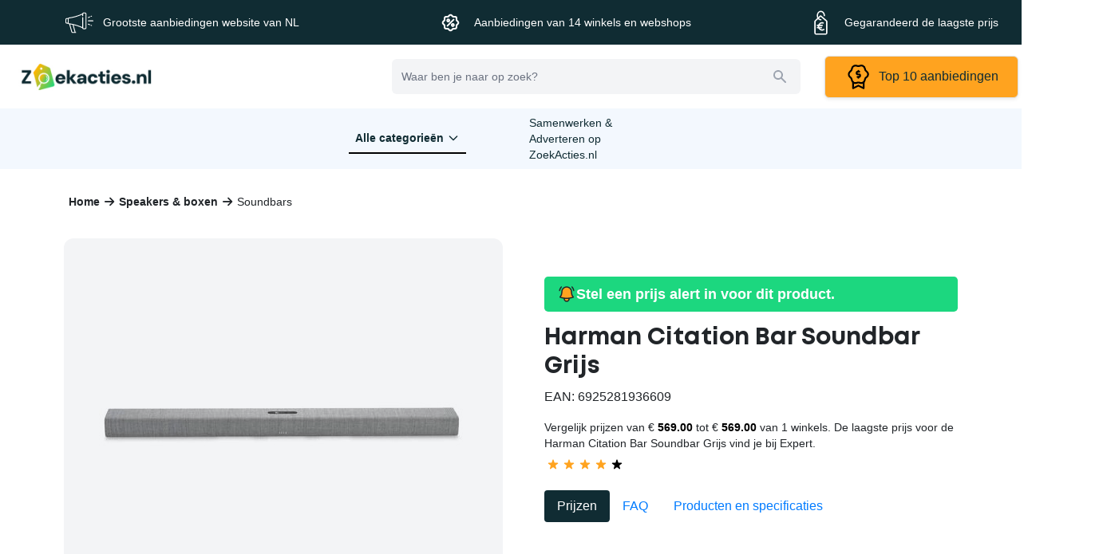

--- FILE ---
content_type: text/html; charset=UTF-8
request_url: https://zoekacties.nl/product/harman-citation-bar-soundbar-grijs-aanbieding
body_size: 30994
content:
<!doctype html>
<html class="h-full bg-white">


<head>

    <!-- TradeDoubler site verification 3183642 -->
    <title>Harman Citation Bar Soundbar Grijs Aanbieding - Bespaar op ZoekActies.nl</title>
<meta name="description" content="Harman Citation Bar Soundbar Grijs voor de laagste prijs? Vergelijk aanbiedingen op ZoekActies.nl!">
    <meta charset="utf-8">
    <meta http-equiv="X-UA-Compatible" content="IE=edge">
    <link rel="canonical" href="https://zoekacties.nl:443/product/harman-citation-bar-soundbar-grijs-aanbieding" />
    <meta name="viewport" content="width=device-width, initial-scale=1, maximum-scale=1, user-scalable=no">
	<meta name="robots" content="index, follow, max-image-preview:large, max-snippet:-1, max-video-preview:-1">
    <link rel="shortcut icon" type="image/x-icon" href="https://zoekacties.nl/img/logo/actuele-aanbiedingen-favicon-v2.png">
   <link rel="stylesheet" href="https://zoekacties.nl/css/tailwind8a8c.css?v=1.1.3">
    <link rel="preload" as="font" href="https://zoekacties.nl/fonts/themify9f24.woff?-fvbane" type="font/woff" crossorigin="anonymous">
    <link rel="preload" as="font" href="https://zoekacties.nl/fonts/fa-solid-900.woff2" type="font/woff2" crossorigin="anonymous">
    <link rel="stylesheet" href="https://cdn.jsdelivr.net/npm/bootstrap@4.6.2/dist/css/bootstrap.min.css" integrity="sha384-xOolHFLEh07PJGoPkLv1IbcEPTNtaed2xpHsD9ESMhqIYd0nLMwNLD69Npy4HI+N" crossorigin="anonymous">
    <!-- Latest compiled and minified CSS -->
<link rel="stylesheet" 
href="https://cdnjs.cloudflare.com/ajax/libs/font-awesome/6.4.2/css/all.min.css">
<script src="https://cdn.jsdelivr.net/npm/jquery@3.5.1/dist/jquery.slim.min.js" integrity="sha384-DfXdz2htPH0lsSSs5nCTpuj/zy4C+OGpamoFVy38MVBnE+IbbVYUew+OrCXaRkfj" crossorigin="anonymous"></script>
<script src="https://cdn.jsdelivr.net/npm/bootstrap@4.6.1/dist/js/bootstrap.min.js" integrity="sha384-VHvPCCyXqtD5DqJeNxl2dtTyhF78xXNXdkwX1CZeRusQfRKp+tA7hAShOK/B/fQ2" crossorigin="anonymous"></script>    <script src="https://zoekacties.nl/js/cdn.min.js" defer></script>
    <script src="https://zoekacties.nl/js/dragscroll.js" defer></script>
<script src="https://cdnjs.cloudflare.com/ajax/libs/popper.js/1.12.9/umd/popper.min.js" integrity="sha384-ApNbgh9B+Y1QKtv3Rn7W3mgPxhU9K/ScQsAP7hUibX39j7fakFPskvXusvfa0b4Q" crossorigin="anonymous"></script>
<!-- Google tag (gtag.js) -->
<script async src="https://www.googletagmanager.com/gtag/js?id=G-1Y83N7R3W2"></script>
<script>
  window.dataLayer = window.dataLayer || [];
  function gtag(){dataLayer.push(arguments);}
  gtag('js', new Date());

  gtag('config', 'G-1Y83N7R3W2');
</script>
    <style >
	
	.breadclass
	{
	padding-right:6px;	
	padding-left:6px;
	font-weight:bold;	
	}
	.content-block h2
	{
	    font-size: 1.25rem;
    line-height: 1.75rem;	
	}
	.content-block p
	{
		padding-bottom: 0px;
    margin-bottom: 0px;
	}
	.pijltje
	{
	display:block;	
	}

	.collision
	{
	text-align: center;
    top: 28px;
    border: 1px solid #d9d5d5;
	}
	.arrow
	{
		visibility:hidden;display: inline-block;
	}

.arrow.active
	{
		visibility:visible;
	}	
	.collision > div
	{
padding-top: 0px;
    padding-bottom: 7px;
    top: -17px;
    position: relative;
}
	}
	.navbar-link>li>buton:focus
	{
	background:#000000;	
	}
	.coll.nav-link.active
	{
	background:none;font-weight: bold;	
	}
	.coll.nav-link
	{
	width: 100%;
	color:#000!important;	
	}
.collatie
{
background: #ffa31f;	
}
	.arrow {     
	top: -34px!important;

    box-sizing: border-box;
height: 3vw;
    width: 4vw;
    border-style: solid;
    transform: rotate(45deg);
    transition: border-width 150ms ease-in-out;
	background:#ffa31f!important;
	position:relative;
}
	.h3, h3 {
    font-size: 0.95rem!important;
}

.fade:not(.show) {
    opacity: 0;
    display: none;
}
.tab-pane
{
height: 261px;	
}
.arrow.nav-link
{
    margin: 0px auto;	
}
.catover:hover,.eig:hover
{
background:#00c0df;	
}
.corner {
  width: 0;
  height: 0;
  border-top: 50px solid #11c316;
  border-bottom: 50px solid transparent;
  border-left: 50px solid transparent;
  position:absolute;
  right:0;top: 0px;
}
.flex-none.shadow-sm {
    box-shadow: 0 .95rem .95rem rgba(0,0,0,.085)!important;
    border: 1px solid #dbd7d738!important;
}
.corner span {
    position: absolute;
    top: -41px;
    width: 50px;
    left: -42px;
    text-align: center;
    font-size: 11px;
    font-family: arial;
    transform: rotate(45deg);
    display: block;
	color:#ffffff;
}

	.relative.border-b.border-gray-200.py-1
	{
	display:none;	
	}
	
	@media only screen and (max-width: 431px) 
	{
		
	.relative.border-b.border-gray-200.py-1
	{
	display:block;	
	}	
		header
		{
		border-bottom: 1px solid #d9d3d3;	
		}
		
		.row.d-flex.justify-content-center
		{
			display:none!important;
		}
		.relative.bg-aa_blue-900.col-lg-12
		{
		display:none;	
		}
		
		.collision > div
		{
		top:0px!important;	
		}
		.arrow
		{
			display:none;
		}
		#search
		{
		    width: 90%;
    float: left;	
		}
		.cursor-pointer.px-3.flex.items-center
		{
			padding-top: 11px;
		}
		.h-10.flex.items-center.justify-start
		{
			display:block;
		}
		.h-10.flex.items-center.justify-start > div
		{
			padding-top:5px;	
		}
		.relative.z-0.flex.items-center
		{
			float:right;	
		}
		
		.z-30.fixed.inset-0.overflow-hidden
		{
			
		}
		.relative.flex.justify-between.bg-gray-100.border-0.h-11.rounded-md.z-40
		{
		display:none!important;
		position: fixed;  
		width: 100%;
		top: 2px;
		left: 0;	
		top: 65px;			
		}
		.relative.px-2.hidden
		{
		display:flex!important;	
		}
		.braak.w-full
		{
		width: 100%;
    position: fixed;
    left: 0;
	top: 101px;	
		}

	}
	[wire\:loading], [wire\:loading\.delay], [wire\:loading\.inline-block], [wire\:loading\.inline], [wire\:loading\.block], [wire\:loading\.flex], [wire\:loading\.table], [wire\:loading\.grid], [wire\:loading\.inline-flex] {display: none;}[wire\:loading\.delay\.shortest], [wire\:loading\.delay\.shorter], [wire\:loading\.delay\.short], [wire\:loading\.delay\.long], [wire\:loading\.delay\.longer], [wire\:loading\.delay\.longest] {display:none;}[wire\:offline] {display: none;}[wire\:dirty]:not(textarea):not(input):not(select) {display: none;}input:-webkit-autofill, select:-webkit-autofill, textarea:-webkit-autofill {animation-duration: 50000s;animation-name: livewireautofill;}@keyframes livewireautofill { from {} } 
    
    
.relative.flex.cen
{
	margin:0px auto;
}
    </style>

</head>


<body class="bg-white" x-data="{ showTopOffers: false, showPhoneSubscriptionWidget: false, showSearchOverlay: false }" style="overflow-x: hidden;">

<div class="relative bg-aa_blue-900 col-lg-12">
                
                        <div class="max-w-7xl mx-auto px-5 sm:px-4 lg:divide-y lg:divide-gray-200 lg:px-8" style="    margin: 0px auto;">
                            <div class="h-10 flex items-center justify-start">
                                <!-- Flyout menus -->
                                <div class="flex items-center mr-20 col-lg-4">

                                    <div class="rounded-full p-1 mr-2 inline-block" style="color:#fff">
                                   
                                   	<img src="https://zoekacties.nl/img/icons/marketing-speaker-svgrepo-com.svg" style="filter:  brightness(0) invert(1);width: 35px;" /> 
                                    </div>
                                       <span class="text-sm" style="color:#fff">Grootste aanbiedingen website van NL</span>
                                 </div>

                                <div class="flex items-center mr-20 col-lg-4">

                                   <div class="rounded-full p-1 mr-2 inline-block" style="color:#fff">
                                   		<img src="https://zoekacties.nl/img/icons/offer-svgrepo-com.svg" style="filter:  brightness(0) invert(1);width: 35px;" /> 
                                    </div>
                                      <span class="text-sm" style="color:#fff">Aanbiedingen van 14 winkels en
                                            webshops</span>
                                       </div>

                                <div class="flex items-center col-lg-4">

                                    <div class="rounded-full p-1 mr-2 inline-block" style="color:#fff">
                                      
                                       <img src="https://zoekacties.nl/img/icons/price-tag-euro-svgrepo-com.svg" style="filter:  brightness(0) invert(1);width: 35px;" /> 
                                       
                                       
                                       
                                    </div>
                                    <span class="text-sm" style="color:#fff">Gegarandeerd de laagste prijs</span>
                                 </div>

                       
                            </div>
                        </div>
                    
                </div>
         <div class="relative border-b border-gray-200 py-1" x-data="{
                active: 1,
                showUsp: false,
                loop() {
                    setInterval(() => {
                        this.active = this.active === 3 ? 1 : this.active + 1;
                        this.showUsp = true
                    }, 3000)
                },
            }" x-init="loop">
                <div style="width: 100%; height:21px;" class="flex overflow-x-hidden relative">
                    <div class="absolute flex items-center justify-center w-full" x-show="active == 1" x-transition:enter="transition duration-1000" x-transition:enter-start="transform translate-x-full" x-transition:enter-end="transform translate-x-0" x-transition:leave="transition duration-1000" x-transition:leave-start="transform" x-transition:leave-end="transform -translate-x-full" style="display: none;">

                        <div class="flex items-center">
                            <div class="rounded-full p-1 mr-2 bg-aa_green-200 text-aa_green-900 inline-block">
                                <svg xmlns="http://www.w3.org/2000/svg" class="h-3 w-3" fill="none" viewBox="0 0 24 24" stroke="currentColor" stroke-width="4">
                                    <path stroke-linecap="round" stroke-linejoin="round" d="M5 13l4 4L19 7"></path>
                                </svg>
                            </div>
                                                            <span class="text-xs">Grootste aanbiedingen website van NL</span>
                                                    </div>
                    </div>
                    <div class="absolute items-center justify-center w-full flex transition duration-1000 transform -translate-x-full" x-show="active == 2" :class="{ 'flex': showUsp, 'hidden': !showUsp }" x-transition:enter="transition duration-1000" x-transition:enter-start="transform translate-x-full" x-transition:enter-end="transform translate-x-0" x-transition:leave="transition duration-1000" x-transition:leave-start="transform" x-transition:leave-end="transform -translate-x-full">
                        <div class="flex items-center">

                            <div class="rounded-full p-1 mr-2 bg-aa_green-200 text-aa_green-900 inline-block">
                                <svg xmlns="http://www.w3.org/2000/svg" class="h-3 w-3" fill="none" viewBox="0 0 24 24" stroke="currentColor" stroke-width="4">
                                    <path stroke-linecap="round" stroke-linejoin="round" d="M5 13l4 4L19 7"></path>
                                </svg>
                            </div>
                                                            <span class="text-xs">Aanbiedingen van 14 winkels en
                                    webshops</span>
                                                    </div>
                    </div>
                    <div class="absolute items-center justify-center w-full flex transition duration-1000 transform translate-x-0" :class="{ 'flex': showUsp, 'hidden': !showUsp }" x-show="active == 3" x-transition:enter="transition duration-1000" x-transition:enter-start="transform translate-x-full" x-transition:enter-end="transform translate-x-0" x-transition:leave="transition duration-1000" x-transition:leave-start="transform" x-transition:leave-end="transform -translate-x-full">

                        <div class="flex items-center">
                            <div class="rounded-full p-1 mr-2 bg-aa_green-200 text-aa_green-900 inline-block">
                                <svg xmlns="http://www.w3.org/2000/svg" class="h-3 w-3" fill="none" viewBox="0 0 24 24" stroke="currentColor" stroke-width="4">
                                    <path stroke-linecap="round" stroke-linejoin="round" d="M5 13l4 4L19 7"></path>
                                </svg>
                            </div>
                                                            <span class="text-xs">Gegarandeerd de laagste prijs</span>
                                                    </div>
                    </div>
                </div>
            </div>       
                
                
    <div :class="{ '': showSearchOverlay, 'hidden': !showSearchOverlay }"
        @click="searchOpen = false"
        class="fixed inset-0 bg-gray-500 bg-opacity-75 transition-opacity z-50 h-screen hidden"
        x-on:click="showSearchOverlay = false" aria-hidden="true" x-transition:enter="ease-in-out duration-500"
        x-transition:enter-start="opacity-0" x-transition:enter-end="opacity-100"
        x-transition:leave="ease-in-out duration-500" x-transition:leave-start="opacity-100"
        x-transition:leave-end="opacity-0"></div>

    <!-- Google Tag Manager (noscript) -->

<!-- End Google Tag Manager (noscript) -->






    <header class="bg-white sticky top-0 z-40" x-data="{ searchOpen: false, menuOpen: false, showSearchOverlay: false, open: false }">

    <div :class="{ '': showSearchOverlay, 'hidden': !showSearchOverlay }" @click="searchOpen = false"
        class="absolute inset-0 bg-gray-500 bg-opacity-75 transition-opacity z-40 h-screen hidden"
        x-on:click="showSearchOverlay = false" aria-hidden="true" x-transition:enter="ease-in-out duration-500"
        x-transition:enter-start="opacity-0" x-transition:enter-end="opacity-100"
        x-transition:leave="ease-in-out duration-500" x-transition:leave-start="opacity-100"
        x-transition:leave-end="opacity-0"></div>

    <div class="max-w-7xl mx-auto px-1 sm:px-0 lg:divide-y lg:divide-gray-200 lg:px-8">
        <div class="relative h-16 md:h-20 flex justify-between sm:justify-start">
            <div class="relative z-10 flex lg:px-0">
                <div class="flex-shrink-0 flex items-center">
                    <a href="https://zoekacties.nl/">
                    <img class="block md:h-11 md:w-auto w-40" src="https://zoekacties.nl/img/logo/actuele-aanbiedingen-logo-v3.png" alt="Workflow">
                   </a>
                </div>
                
            </div>
       
            <div class="relative flex-1 px-2 hidden sm:flex items-center md:justify-end lg:justify-center sm:relative sm:inset-0">
 
   <div wire:id="YviCu2GUJnnS4TFVvIri" wire:initial-data="{&quot;fingerprint&quot;:{&quot;id&quot;:&quot;YviCu2GUJnnS4TFVvIri&quot;,&quot;name&quot;:&quot;header-search-bar.php&quot;,&quot;locale&quot;:&quot;nl&quot;,&quot;path&quot;:&quot;\/&quot;,&quot;method&quot;:&quot;GET&quot;,&quot;v&quot;:&quot;acj&quot;},&quot;effects&quot;:{&quot;listeners&quot;:[]},&quot;serverMemo&quot;:{&quot;children&quot;:[],&quot;errors&quot;:[],&quot;htmlHash&quot;:&quot;d59d58d5&quot;,&quot;data&quot;:{&quot;search_term_raw&quot;:null,&quot;search_term&quot;:null,&quot;category_page_results&quot;:[],&quot;product_results&quot;:[],&quot;partner_results&quot;:[],&quot;redirectLoading&quot;:false},&quot;dataMeta&quot;:[],&quot;checksum&quot;:&quot;34a8e18d787cca63b4429a9616a1ded137ce824a60c3a78997cd40291cb3e30f&quot;}}" class="w-full max-w-lg relative" x-data="{ open: false }" @click.outside="open = false">
    <label for="search" class="sr-only">Zoeken</label>
    <div class="relative flex justify-between bg-gray-100 border-0 h-11 rounded-md z-40">
        <input id="search" name="search" wire:model.delay.500ms="search_term_raw" x-ref="searchInputField"
            
            class="block w-full border-0 bg-transparent py-2 pr-3 text-sm ring-0 ring-transparent placeholder-gray-500 focus:outline-none focus:text-gray-900 focus:placeholder-gray-400 sm:text-sm"
            placeholder="Waar ben je naar op zoek?" type="text" @click="open = true; showSearchOverlay = true"
            autocomplete="off">
        <div class="cursor-pointer px-3 flex items-center">
            <!-- Heroicon name: solid/search -->
            <svg role="status" wire:loading wire:target="search_term_raw"
                class="inline w-7 h-7 text-gray-200 animate-spin dark:text-gray-600 fill-aa_green-900"
                viewBox="0 0 100 101" fill="none" xmlns="http://www.w3.org/2000/svg">
                <path
                    d="M100 50.5908C100 78.2051 77.6142 100.591 50 100.591C22.3858 100.591 0 78.2051 0 50.5908C0 22.9766 22.3858 0.59082 50 0.59082C77.6142 0.59082 100 22.9766 100 50.5908ZM9.08144 50.5908C9.08144 73.1895 27.4013 91.5094 50 91.5094C72.5987 91.5094 90.9186 73.1895 90.9186 50.5908C90.9186 27.9921 72.5987 9.67226 50 9.67226C27.4013 9.67226 9.08144 27.9921 9.08144 50.5908Z"
                    fill="currentColor" />
                <path
                    d="M93.9676 39.0409C96.393 38.4038 97.8624 35.9116 97.0079 33.5539C95.2932 28.8227 92.871 24.3692 89.8167 20.348C85.8452 15.1192 80.8826 10.7238 75.2124 7.41289C69.5422 4.10194 63.2754 1.94025 56.7698 1.05124C51.7666 0.367541 46.6976 0.446843 41.7345 1.27873C39.2613 1.69328 37.813 4.19778 38.4501 6.62326C39.0873 9.04874 41.5694 10.4717 44.0505 10.1071C47.8511 9.54855 51.7191 9.52689 55.5402 10.0491C60.8642 10.7766 65.9928 12.5457 70.6331 15.2552C75.2735 17.9648 79.3347 21.5619 82.5849 25.841C84.9175 28.9121 86.7997 32.2913 88.1811 35.8758C89.083 38.2158 91.5421 39.6781 93.9676 39.0409Z"
                    fill="currentFill" />
            </svg>
            <svg class="h-5 w-5 text-gray-400" xmlns="http://www.w3.org/2000/svg" viewBox="0 0 20 20"
                wire:loading.remove target="search_term_raw" fill="currentColor"
                 
                aria-hidden="true">
                <path fill-rule="evenodd"
                    d="M8 4a4 4 0 100 8 4 4 0 000-8zM2 8a6 6 0 1110.89 3.476l4.817 4.817a1 1 0 01-1.414 1.414l-4.816-4.816A6 6 0 012 8z"
                    clip-rule="evenodd" />
            </svg>
        </div>
    </div>
<div class="relative z-0 flex items-center lg:hidden">
                    <!-- Mobile menu button -->
                    <button type="button" x-on:click="searchOpen = !searchOpen; showSearchOverlay = true; $nextTick(() => document.getElementById('search').click());" id="openMobileSearchField" class="mr-2 rounded-md p-2 inline-flex items-center justify-center border border-gray-200 text-gray-400 hover:bg-gray-100 hover:text-gray-500 focus:outline-none focus:ring-2 focus:ring-inset focus:ring-indigo-500" aria-controls="mobile-menu" aria-expanded="false">
                        <span class="sr-only">Open Search</span>

                        <svg class="block h-6 w-6" fill="none" viewBox="0 0 24 24" stroke="currentColor" stroke-width="2">
                            <path stroke-linecap="round" stroke-linejoin="round" d="M21 21l-6-6m2-5a7 7 0 11-14 0 7 7 0 0114 0z"></path>
                        </svg>

                    </button>

                    <button type="button" x-on:click="menuOpen = !menuOpen" class="rounded-md p-2 inline-flex items-center justify-center border border-gray-200 text-gray-400 hover:bg-gray-100 hover:text-gray-500 focus:outline-none focus:ring-2 focus:ring-inset focus:ring-indigo-500 main-menu-button" aria-controls="mobile-menu" aria-expanded="false">
                        <span class="sr-only">Open menu</span>

                        <svg class="block h-6 w-6" xmlns="http://www.w3.org/2000/svg" fill="none" viewBox="0 0 24 24" stroke="currentColor" aria-hidden="true">
                            <path stroke-linecap="round" stroke-linejoin="round" stroke-width="2" d="M4 6h16M4 12h16M4 18h16"></path>
                        </svg>

                        <svg class="hidden h-6 w-6" xmlns="http://www.w3.org/2000/svg" fill="none" viewBox="0 0 24 24" stroke="currentColor" aria-hidden="true">
                            <path stroke-linecap="round" stroke-linejoin="round" stroke-width="2" d="M6 18L18 6M6 6l12 12"></path>
                        </svg>

                    </button>
                </div>



<!-- TOP 10 -->              
    </div>
            <div class="hidden lg:relative lg:z-0 lg:ml-4 lg:flex lg:items-center" style="right: 0px;position: absolute;">
                      <button type="button" x-on:click="showTopOffers = !showTopOffers"
                        class="inline-flex items-center px-4 py-2 border border-gray-300 shadow-sm text-base font-medium rounded-md text-aa_blue-900 bg-white hover:bg-gray-50" style="background-color: #ffa31f!important;">
                      
                       <img src="https://zoekacties.nl/img/icons/price-tag-offer-badge-svgrepo-com.svg" style="width: 35px;" /> 
                       &nbsp;
                        Top 10 aanbiedingen
                    </button>

            </div>
            
        </div>



                
                        
        <div class="absolute inset-x-0 text-gray-500 sm:text-sm z-[60] hidden" :class="{ '': open, 'hidden': !open }">
            <!-- Presentational element used to render the bottom shadow, if we put the shadow on the actual panel it pokes out the top, so we use this shorter element to hide the top of the shadow -->
            <div class="absolute inset-0 top-1/2 bg-white shadow" aria-hidden="true"></div>

            <div class="relative bg-white">
            
         
            
                <div class="max-w-7xl mx-auto px-4 sm:px-6 lg:px-6">
                    <div x-data="{ activeTab: 0, activeChildTab: 0 }"
                        class="grid grid-cols-1 items-start gap-y-10 gap-x-6 md:grid-cols-4 lg:gap-x-8">
                        <div class="grid grid-cols-1 gap-y-10 gap-x-6 lg:gap-x-8">
                            <div>                                
                                <div class="sm:grid sm:grid-cols-1 sm:gap-x-6 border-r border-gray-200">
                                    <ul role="list" aria-labelledby="clothing-heading"
                                        class="space-y-6 sm:space-y-2 pt-6 pb-8">                                        
											                                        
                                                 <li class="flex mt-0"
                                                    x-on:click.prevent="activeTab = 1"
                                                    @mouseenter="activeTab = 1">
                                                    <a href="javascript:void(0)"
                                                        class="hover:text-gray-800 py-2 w-full pl-2"
                                                        :class="activeTab ==
                                                            1 ?
                                                            'bg-aa_light_pink-900' : ''">
                                                       Computer &amp; tablets                                                    </a>
                                                </li>
											                                        
                                                 <li class="flex mt-0"
                                                    x-on:click.prevent="activeTab = 2"
                                                    @mouseenter="activeTab = 2">
                                                    <a href="javascript:void(0)"
                                                        class="hover:text-gray-800 py-2 w-full pl-2"
                                                        :class="activeTab ==
                                                            2 ?
                                                            'bg-aa_light_pink-900' : ''">
                                                       Beeld &amp; geluid                                                    </a>
                                                </li>
											                                        
                                                 <li class="flex mt-0"
                                                    x-on:click.prevent="activeTab = 3"
                                                    @mouseenter="activeTab = 3">
                                                    <a href="javascript:void(0)"
                                                        class="hover:text-gray-800 py-2 w-full pl-2"
                                                        :class="activeTab ==
                                                            3 ?
                                                            'bg-aa_light_pink-900' : ''">
                                                       Telefonie                                                    </a>
                                                </li>
											                                        
                                                 <li class="flex mt-0"
                                                    x-on:click.prevent="activeTab = 4"
                                                    @mouseenter="activeTab = 4">
                                                    <a href="javascript:void(0)"
                                                        class="hover:text-gray-800 py-2 w-full pl-2"
                                                        :class="activeTab ==
                                                            4 ?
                                                            'bg-aa_light_pink-900' : ''">
                                                       Huishouden &amp; wonen                                                    </a>
                                                </li>
											                                        
                                                 <li class="flex mt-0"
                                                    x-on:click.prevent="activeTab = 5"
                                                    @mouseenter="activeTab = 5">
                                                    <a href="javascript:void(0)"
                                                        class="hover:text-gray-800 py-2 w-full pl-2"
                                                        :class="activeTab ==
                                                            5 ?
                                                            'bg-aa_light_pink-900' : ''">
                                                       Tuin, klussen &amp; dieren                                                    </a>
                                                </li>
											                                        
                                                 <li class="flex mt-0"
                                                    x-on:click.prevent="activeTab = 6"
                                                    @mouseenter="activeTab = 6">
                                                    <a href="javascript:void(0)"
                                                        class="hover:text-gray-800 py-2 w-full pl-2"
                                                        :class="activeTab ==
                                                            6 ?
                                                            'bg-aa_light_pink-900' : ''">
                                                       Keuken                                                    </a>
                                                </li>
											                                        
                                                 <li class="flex mt-0"
                                                    x-on:click.prevent="activeTab = 7"
                                                    @mouseenter="activeTab = 7">
                                                    <a href="javascript:void(0)"
                                                        class="hover:text-gray-800 py-2 w-full pl-2"
                                                        :class="activeTab ==
                                                            7 ?
                                                            'bg-aa_light_pink-900' : ''">
                                                       Baby &amp; kind                                                    </a>
                                                </li>
											                                        
                                                 <li class="flex mt-0"
                                                    x-on:click.prevent="activeTab = 8"
                                                    @mouseenter="activeTab = 8">
                                                    <a href="javascript:void(0)"
                                                        class="hover:text-gray-800 py-2 w-full pl-2"
                                                        :class="activeTab ==
                                                            8 ?
                                                            'bg-aa_light_pink-900' : ''">
                                                       Foto &amp; video                                                    </a>
                                                </li>
											                                        
                                                 <li class="flex mt-0"
                                                    x-on:click.prevent="activeTab = 9"
                                                    @mouseenter="activeTab = 9">
                                                    <a href="javascript:void(0)"
                                                        class="hover:text-gray-800 py-2 w-full pl-2"
                                                        :class="activeTab ==
                                                            9 ?
                                                            'bg-aa_light_pink-900' : ''">
                                                       Interieur &amp; slapen                                                    </a>
                                                </li>
											                                        
                                                 <li class="flex mt-0"
                                                    x-on:click.prevent="activeTab = 10"
                                                    @mouseenter="activeTab = 10">
                                                    <a href="javascript:void(0)"
                                                        class="hover:text-gray-800 py-2 w-full pl-2"
                                                        :class="activeTab ==
                                                            10 ?
                                                            'bg-aa_light_pink-900' : ''">
                                                       Sport, outdoor &amp; reizen                                                    </a>
                                                </li>
											                                        
                                                 <li class="flex mt-0"
                                                    x-on:click.prevent="activeTab = 11"
                                                    @mouseenter="activeTab = 11">
                                                    <a href="javascript:void(0)"
                                                        class="hover:text-gray-800 py-2 w-full pl-2"
                                                        :class="activeTab ==
                                                            11 ?
                                                            'bg-aa_light_pink-900' : ''">
                                                       Mooi &amp; verzorging                                                    </a>
                                                </li>
											                                            
                                    </ul>
                                </div>
                            </div>
                        </div>
                               <div x-show="activeTab == 1" :class="activeTab == 1 ?'border-r border-gray-200 grid' : 'hidden'" class="grid-cols-1 gap-y-10 gap-x-6 sm:grid-cols-1 lg:gap-x-8 h-full">
                                <div>
                                    <ul role="list" aria-labelledby="accessories-heading" class="space-y-6 sm:space-y-2 pt-6 pb-8">                                       


                                                                <li class="flex"
                                                                        @click="activeChildTab = 13"
                                                                        @mouseenter="activeChildTab = 13">
                                                                        <div :class="activeChildTab ==
                                                                                13 ?
                                                                                'bg-aa_light_pink-900' : ''"
                                                                                class="hover:text-gray-800 py-2 w-full pl-2">
                                                                                Computers, laptops &amp; monitoren                                                                            </div>
                                                               </li>                                                             
                                                              

                                                                <li class="flex"
                                                                        @click="activeChildTab = 14"
                                                                        @mouseenter="activeChildTab = 14">
                                                                        <div :class="activeChildTab ==
                                                                                14 ?
                                                                                'bg-aa_light_pink-900' : ''"
                                                                                class="hover:text-gray-800 py-2 w-full pl-2">
                                                                                Gaming                                                                            </div>
                                                               </li>                                                             
                                                              

                                                                <li class="flex"
                                                                        @click="activeChildTab = 15"
                                                                        @mouseenter="activeChildTab = 15">
                                                                        <div :class="activeChildTab ==
                                                                                15 ?
                                                                                'bg-aa_light_pink-900' : ''"
                                                                                class="hover:text-gray-800 py-2 w-full pl-2">
                                                                                Tablets &amp; e-readers                                                                            </div>
                                                               </li>                                                             
                                                              

                                                                <li class="flex"
                                                                        @click="activeChildTab = 16"
                                                                        @mouseenter="activeChildTab = 16">
                                                                        <div :class="activeChildTab ==
                                                                                16 ?
                                                                                'bg-aa_light_pink-900' : ''"
                                                                                class="hover:text-gray-800 py-2 w-full pl-2">
                                                                                Printers &amp; randapparatuur                                                                            </div>
                                                               </li>                                                             
                                                              

                                                                <li class="flex"
                                                                        @click="activeChildTab = 17"
                                                                        @mouseenter="activeChildTab = 17">
                                                                        <div :class="activeChildTab ==
                                                                                17 ?
                                                                                'bg-aa_light_pink-900' : ''"
                                                                                class="hover:text-gray-800 py-2 w-full pl-2">
                                                                                Geheugen &amp; opslag                                                                            </div>
                                                               </li>                                                             
                                                                                                        
										 </ul>
                                </div>

                            </div>
                                 <div x-show="activeTab == 2" :class="activeTab == 2 ?'border-r border-gray-200 grid' : 'hidden'" class="grid-cols-1 gap-y-10 gap-x-6 sm:grid-cols-1 lg:gap-x-8 h-full">
                                <div>
                                    <ul role="list" aria-labelledby="accessories-heading" class="space-y-6 sm:space-y-2 pt-6 pb-8">                                       


                                                                <li class="flex"
                                                                        @click="activeChildTab = 56"
                                                                        @mouseenter="activeChildTab = 56">
                                                                        <div :class="activeChildTab ==
                                                                                56 ?
                                                                                'bg-aa_light_pink-900' : ''"
                                                                                class="hover:text-gray-800 py-2 w-full pl-2">
                                                                                Televisies &amp; beamers                                                                            </div>
                                                               </li>                                                             
                                                              

                                                                <li class="flex"
                                                                        @click="activeChildTab = 57"
                                                                        @mouseenter="activeChildTab = 57">
                                                                        <div :class="activeChildTab ==
                                                                                57 ?
                                                                                'bg-aa_light_pink-900' : ''"
                                                                                class="hover:text-gray-800 py-2 w-full pl-2">
                                                                                Speakers &amp; boxen                                                                            </div>
                                                               </li>                                                             
                                                              

                                                                <li class="flex"
                                                                        @click="activeChildTab = 58"
                                                                        @mouseenter="activeChildTab = 58">
                                                                        <div :class="activeChildTab ==
                                                                                58 ?
                                                                                'bg-aa_light_pink-900' : ''"
                                                                                class="hover:text-gray-800 py-2 w-full pl-2">
                                                                                Geluid onderweg                                                                            </div>
                                                               </li>                                                             
                                                              

                                                                <li class="flex"
                                                                        @click="activeChildTab = 59"
                                                                        @mouseenter="activeChildTab = 59">
                                                                        <div :class="activeChildTab ==
                                                                                59 ?
                                                                                'bg-aa_light_pink-900' : ''"
                                                                                class="hover:text-gray-800 py-2 w-full pl-2">
                                                                                Home cinema                                                                            </div>
                                                               </li>                                                             
                                                              

                                                                <li class="flex"
                                                                        @click="activeChildTab = 60"
                                                                        @mouseenter="activeChildTab = 60">
                                                                        <div :class="activeChildTab ==
                                                                                60 ?
                                                                                'bg-aa_light_pink-900' : ''"
                                                                                class="hover:text-gray-800 py-2 w-full pl-2">
                                                                                Muziekinstrumenten                                                                            </div>
                                                               </li>                                                             
                                                                                                        
										 </ul>
                                </div>

                            </div>
                                 <div x-show="activeTab == 3" :class="activeTab == 3 ?'border-r border-gray-200 grid' : 'hidden'" class="grid-cols-1 gap-y-10 gap-x-6 sm:grid-cols-1 lg:gap-x-8 h-full">
                                <div>
                                    <ul role="list" aria-labelledby="accessories-heading" class="space-y-6 sm:space-y-2 pt-6 pb-8">                                       


                                                                <li class="flex"
                                                                        @click="activeChildTab = 83"
                                                                        @mouseenter="activeChildTab = 83">
                                                                        <div :class="activeChildTab ==
                                                                                83 ?
                                                                                'bg-aa_light_pink-900' : ''"
                                                                                class="hover:text-gray-800 py-2 w-full pl-2">
                                                                                Abonnementen                                                                            </div>
                                                               </li>                                                             
                                                              

                                                                <li class="flex"
                                                                        @click="activeChildTab = 84"
                                                                        @mouseenter="activeChildTab = 84">
                                                                        <div :class="activeChildTab ==
                                                                                84 ?
                                                                                'bg-aa_light_pink-900' : ''"
                                                                                class="hover:text-gray-800 py-2 w-full pl-2">
                                                                                Losse toestellen                                                                            </div>
                                                               </li>                                                             
                                                              

                                                                <li class="flex"
                                                                        @click="activeChildTab = 85"
                                                                        @mouseenter="activeChildTab = 85">
                                                                        <div :class="activeChildTab ==
                                                                                85 ?
                                                                                'bg-aa_light_pink-900' : ''"
                                                                                class="hover:text-gray-800 py-2 w-full pl-2">
                                                                                Smartwatches                                                                            </div>
                                                               </li>                                                             
                                                                                                        
										 </ul>
                                </div>

                            </div>
                                 <div x-show="activeTab == 4" :class="activeTab == 4 ?'border-r border-gray-200 grid' : 'hidden'" class="grid-cols-1 gap-y-10 gap-x-6 sm:grid-cols-1 lg:gap-x-8 h-full">
                                <div>
                                    <ul role="list" aria-labelledby="accessories-heading" class="space-y-6 sm:space-y-2 pt-6 pb-8">                                       


                                                                <li class="flex"
                                                                        @click="activeChildTab = 111"
                                                                        @mouseenter="activeChildTab = 111">
                                                                        <div :class="activeChildTab ==
                                                                                111 ?
                                                                                'bg-aa_light_pink-900' : ''"
                                                                                class="hover:text-gray-800 py-2 w-full pl-2">
                                                                                Wassen &amp; drogen                                                                            </div>
                                                               </li>                                                             
                                                              

                                                                <li class="flex"
                                                                        @click="activeChildTab = 112"
                                                                        @mouseenter="activeChildTab = 112">
                                                                        <div :class="activeChildTab ==
                                                                                112 ?
                                                                                'bg-aa_light_pink-900' : ''"
                                                                                class="hover:text-gray-800 py-2 w-full pl-2">
                                                                                Klimaatbeheersing                                                                            </div>
                                                               </li>                                                             
                                                              

                                                                <li class="flex"
                                                                        @click="activeChildTab = 113"
                                                                        @mouseenter="activeChildTab = 113">
                                                                        <div :class="activeChildTab ==
                                                                                113 ?
                                                                                'bg-aa_light_pink-900' : ''"
                                                                                class="hover:text-gray-800 py-2 w-full pl-2">
                                                                                Stofzuigen                                                                            </div>
                                                               </li>                                                             
                                                              

                                                                <li class="flex"
                                                                        @click="activeChildTab = 114"
                                                                        @mouseenter="activeChildTab = 114">
                                                                        <div :class="activeChildTab ==
                                                                                114 ?
                                                                                'bg-aa_light_pink-900' : ''"
                                                                                class="hover:text-gray-800 py-2 w-full pl-2">
                                                                                Inbraakbeveiliging                                                                            </div>
                                                               </li>                                                             
                                                              

                                                                <li class="flex"
                                                                        @click="activeChildTab = 115"
                                                                        @mouseenter="activeChildTab = 115">
                                                                        <div :class="activeChildTab ==
                                                                                115 ?
                                                                                'bg-aa_light_pink-900' : ''"
                                                                                class="hover:text-gray-800 py-2 w-full pl-2">
                                                                                Huishouden                                                                            </div>
                                                               </li>                                                             
                                                              

                                                                <li class="flex"
                                                                        @click="activeChildTab = 116"
                                                                        @mouseenter="activeChildTab = 116">
                                                                        <div :class="activeChildTab ==
                                                                                116 ?
                                                                                'bg-aa_light_pink-900' : ''"
                                                                                class="hover:text-gray-800 py-2 w-full pl-2">
                                                                                Decoratie                                                                            </div>
                                                               </li>                                                             
                                                              

                                                                <li class="flex"
                                                                        @click="activeChildTab = 117"
                                                                        @mouseenter="activeChildTab = 117">
                                                                        <div :class="activeChildTab ==
                                                                                117 ?
                                                                                'bg-aa_light_pink-900' : ''"
                                                                                class="hover:text-gray-800 py-2 w-full pl-2">
                                                                                Badkamer &amp; sanitair                                                                            </div>
                                                               </li>                                                             
                                                                                                        
										 </ul>
                                </div>

                            </div>
                                 <div x-show="activeTab == 5" :class="activeTab == 5 ?'border-r border-gray-200 grid' : 'hidden'" class="grid-cols-1 gap-y-10 gap-x-6 sm:grid-cols-1 lg:gap-x-8 h-full">
                                <div>
                                    <ul role="list" aria-labelledby="accessories-heading" class="space-y-6 sm:space-y-2 pt-6 pb-8">                                       


                                                                <li class="flex"
                                                                        @click="activeChildTab = 308"
                                                                        @mouseenter="activeChildTab = 308">
                                                                        <div :class="activeChildTab ==
                                                                                308 ?
                                                                                'bg-aa_light_pink-900' : ''"
                                                                                class="hover:text-gray-800 py-2 w-full pl-2">
                                                                                Tuinmeubelen                                                                            </div>
                                                               </li>                                                             
                                                              

                                                                <li class="flex"
                                                                        @click="activeChildTab = 314"
                                                                        @mouseenter="activeChildTab = 314">
                                                                        <div :class="activeChildTab ==
                                                                                314 ?
                                                                                'bg-aa_light_pink-900' : ''"
                                                                                class="hover:text-gray-800 py-2 w-full pl-2">
                                                                                Zwembad &amp; vijvers                                                                            </div>
                                                               </li>                                                             
                                                              

                                                                <li class="flex"
                                                                        @click="activeChildTab = 499"
                                                                        @mouseenter="activeChildTab = 499">
                                                                        <div :class="activeChildTab ==
                                                                                499 ?
                                                                                'bg-aa_light_pink-900' : ''"
                                                                                class="hover:text-gray-800 py-2 w-full pl-2">
                                                                                Centrale verwarming                                                                            </div>
                                                               </li>                                                             
                                                                                                        
										 </ul>
                                </div>

                            </div>
                                 <div x-show="activeTab == 6" :class="activeTab == 6 ?'border-r border-gray-200 grid' : 'hidden'" class="grid-cols-1 gap-y-10 gap-x-6 sm:grid-cols-1 lg:gap-x-8 h-full">
                                <div>
                                    <ul role="list" aria-labelledby="accessories-heading" class="space-y-6 sm:space-y-2 pt-6 pb-8">                                       


                                                                <li class="flex"
                                                                        @click="activeChildTab = 177"
                                                                        @mouseenter="activeChildTab = 177">
                                                                        <div :class="activeChildTab ==
                                                                                177 ?
                                                                                'bg-aa_light_pink-900' : ''"
                                                                                class="hover:text-gray-800 py-2 w-full pl-2">
                                                                                Grote keukenapparatuur                                                                            </div>
                                                               </li>                                                             
                                                              

                                                                <li class="flex"
                                                                        @click="activeChildTab = 178"
                                                                        @mouseenter="activeChildTab = 178">
                                                                        <div :class="activeChildTab ==
                                                                                178 ?
                                                                                'bg-aa_light_pink-900' : ''"
                                                                                class="hover:text-gray-800 py-2 w-full pl-2">
                                                                                Kleine keukenapparatuur                                                                            </div>
                                                               </li>                                                             
                                                              

                                                                <li class="flex"
                                                                        @click="activeChildTab = 179"
                                                                        @mouseenter="activeChildTab = 179">
                                                                        <div :class="activeChildTab ==
                                                                                179 ?
                                                                                'bg-aa_light_pink-900' : ''"
                                                                                class="hover:text-gray-800 py-2 w-full pl-2">
                                                                                Keukenmachines &amp; mixers                                                                            </div>
                                                               </li>                                                             
                                                              

                                                                <li class="flex"
                                                                        @click="activeChildTab = 180"
                                                                        @mouseenter="activeChildTab = 180">
                                                                        <div :class="activeChildTab ==
                                                                                180 ?
                                                                                'bg-aa_light_pink-900' : ''"
                                                                                class="hover:text-gray-800 py-2 w-full pl-2">
                                                                                Frituren                                                                            </div>
                                                               </li>                                                             
                                                              

                                                                <li class="flex"
                                                                        @click="activeChildTab = 181"
                                                                        @mouseenter="activeChildTab = 181">
                                                                        <div :class="activeChildTab ==
                                                                                181 ?
                                                                                'bg-aa_light_pink-900' : ''"
                                                                                class="hover:text-gray-800 py-2 w-full pl-2">
                                                                                Pannen                                                                            </div>
                                                               </li>                                                             
                                                              

                                                                <li class="flex"
                                                                        @click="activeChildTab = 182"
                                                                        @mouseenter="activeChildTab = 182">
                                                                        <div :class="activeChildTab ==
                                                                                182 ?
                                                                                'bg-aa_light_pink-900' : ''"
                                                                                class="hover:text-gray-800 py-2 w-full pl-2">
                                                                                Koffie                                                                            </div>
                                                               </li>                                                             
                                                                                                        
										 </ul>
                                </div>

                            </div>
                                 <div x-show="activeTab == 7" :class="activeTab == 7 ?'border-r border-gray-200 grid' : 'hidden'" class="grid-cols-1 gap-y-10 gap-x-6 sm:grid-cols-1 lg:gap-x-8 h-full">
                                <div>
                                    <ul role="list" aria-labelledby="accessories-heading" class="space-y-6 sm:space-y-2 pt-6 pb-8">                                       


                                                                <li class="flex"
                                                                        @click="activeChildTab = 153"
                                                                        @mouseenter="activeChildTab = 153">
                                                                        <div :class="activeChildTab ==
                                                                                153 ?
                                                                                'bg-aa_light_pink-900' : ''"
                                                                                class="hover:text-gray-800 py-2 w-full pl-2">
                                                                                Speelgoed                                                                            </div>
                                                               </li>                                                             
                                                              

                                                                <li class="flex"
                                                                        @click="activeChildTab = 154"
                                                                        @mouseenter="activeChildTab = 154">
                                                                        <div :class="activeChildTab ==
                                                                                154 ?
                                                                                'bg-aa_light_pink-900' : ''"
                                                                                class="hover:text-gray-800 py-2 w-full pl-2">
                                                                                Buitenspeelgoed                                                                            </div>
                                                               </li>                                                             
                                                              

                                                                <li class="flex"
                                                                        @click="activeChildTab = 155"
                                                                        @mouseenter="activeChildTab = 155">
                                                                        <div :class="activeChildTab ==
                                                                                155 ?
                                                                                'bg-aa_light_pink-900' : ''"
                                                                                class="hover:text-gray-800 py-2 w-full pl-2">
                                                                                Baby                                                                            </div>
                                                               </li>                                                             
                                                                                                        
										 </ul>
                                </div>

                            </div>
                                 <div x-show="activeTab == 8" :class="activeTab == 8 ?'border-r border-gray-200 grid' : 'hidden'" class="grid-cols-1 gap-y-10 gap-x-6 sm:grid-cols-1 lg:gap-x-8 h-full">
                                <div>
                                    <ul role="list" aria-labelledby="accessories-heading" class="space-y-6 sm:space-y-2 pt-6 pb-8">                                       


                                                                <li class="flex"
                                                                        @click="activeChildTab = 241"
                                                                        @mouseenter="activeChildTab = 241">
                                                                        <div :class="activeChildTab ==
                                                                                241 ?
                                                                                'bg-aa_light_pink-900' : ''"
                                                                                class="hover:text-gray-800 py-2 w-full pl-2">
                                                                                Fotografie                                                                            </div>
                                                               </li>                                                             
                                                                                                        
										 </ul>
                                </div>

                            </div>
                                 <div x-show="activeTab == 9" :class="activeTab == 9 ?'border-r border-gray-200 grid' : 'hidden'" class="grid-cols-1 gap-y-10 gap-x-6 sm:grid-cols-1 lg:gap-x-8 h-full">
                                <div>
                                    <ul role="list" aria-labelledby="accessories-heading" class="space-y-6 sm:space-y-2 pt-6 pb-8">                                       


                                                                <li class="flex"
                                                                        @click="activeChildTab = 255"
                                                                        @mouseenter="activeChildTab = 255">
                                                                        <div :class="activeChildTab ==
                                                                                255 ?
                                                                                'bg-aa_light_pink-900' : ''"
                                                                                class="hover:text-gray-800 py-2 w-full pl-2">
                                                                                Meubels                                                                            </div>
                                                               </li>                                                             
                                                              

                                                                <li class="flex"
                                                                        @click="activeChildTab = 256"
                                                                        @mouseenter="activeChildTab = 256">
                                                                        <div :class="activeChildTab ==
                                                                                256 ?
                                                                                'bg-aa_light_pink-900' : ''"
                                                                                class="hover:text-gray-800 py-2 w-full pl-2">
                                                                                Verlichting                                                                            </div>
                                                               </li>                                                             
                                                              

                                                                <li class="flex"
                                                                        @click="activeChildTab = 257"
                                                                        @mouseenter="activeChildTab = 257">
                                                                        <div :class="activeChildTab ==
                                                                                257 ?
                                                                                'bg-aa_light_pink-900' : ''"
                                                                                class="hover:text-gray-800 py-2 w-full pl-2">
                                                                                Slapen                                                                            </div>
                                                               </li>                                                             
                                                              

                                                                <li class="flex"
                                                                        @click="activeChildTab = 506"
                                                                        @mouseenter="activeChildTab = 506">
                                                                        <div :class="activeChildTab ==
                                                                                506 ?
                                                                                'bg-aa_light_pink-900' : ''"
                                                                                class="hover:text-gray-800 py-2 w-full pl-2">
                                                                                Badkamer & Keuken                                                                            </div>
                                                               </li>                                                             
                                                                                                        
										 </ul>
                                </div>

                            </div>
                                 <div x-show="activeTab == 10" :class="activeTab == 10 ?'border-r border-gray-200 grid' : 'hidden'" class="grid-cols-1 gap-y-10 gap-x-6 sm:grid-cols-1 lg:gap-x-8 h-full">
                                <div>
                                    <ul role="list" aria-labelledby="accessories-heading" class="space-y-6 sm:space-y-2 pt-6 pb-8">                                       


                                                                <li class="flex"
                                                                        @click="activeChildTab = 283"
                                                                        @mouseenter="activeChildTab = 283">
                                                                        <div :class="activeChildTab ==
                                                                                283 ?
                                                                                'bg-aa_light_pink-900' : ''"
                                                                                class="hover:text-gray-800 py-2 w-full pl-2">
                                                                                Auto &amp; motor                                                                            </div>
                                                               </li>                                                             
                                                              

                                                                <li class="flex"
                                                                        @click="activeChildTab = 284"
                                                                        @mouseenter="activeChildTab = 284">
                                                                        <div :class="activeChildTab ==
                                                                                284 ?
                                                                                'bg-aa_light_pink-900' : ''"
                                                                                class="hover:text-gray-800 py-2 w-full pl-2">
                                                                                Bagage &amp; kamperen                                                                            </div>
                                                               </li>                                                             
                                                                                                        
										 </ul>
                                </div>

                            </div>
                                 <div x-show="activeTab == 11" :class="activeTab == 11 ?'border-r border-gray-200 grid' : 'hidden'" class="grid-cols-1 gap-y-10 gap-x-6 sm:grid-cols-1 lg:gap-x-8 h-full">
                                <div>
                                    <ul role="list" aria-labelledby="accessories-heading" class="space-y-6 sm:space-y-2 pt-6 pb-8">                                       


                                                                <li class="flex"
                                                                        @click="activeChildTab = 397"
                                                                        @mouseenter="activeChildTab = 397">
                                                                        <div :class="activeChildTab ==
                                                                                397 ?
                                                                                'bg-aa_light_pink-900' : ''"
                                                                                class="hover:text-gray-800 py-2 w-full pl-2">
                                                                                Mondverzorging                                                                            </div>
                                                               </li>                                                             
                                                              

                                                                <li class="flex"
                                                                        @click="activeChildTab = 398"
                                                                        @mouseenter="activeChildTab = 398">
                                                                        <div :class="activeChildTab ==
                                                                                398 ?
                                                                                'bg-aa_light_pink-900' : ''"
                                                                                class="hover:text-gray-800 py-2 w-full pl-2">
                                                                                Haarstyling                                                                            </div>
                                                               </li>                                                             
                                                              

                                                                <li class="flex"
                                                                        @click="activeChildTab = 399"
                                                                        @mouseenter="activeChildTab = 399">
                                                                        <div :class="activeChildTab ==
                                                                                399 ?
                                                                                'bg-aa_light_pink-900' : ''"
                                                                                class="hover:text-gray-800 py-2 w-full pl-2">
                                                                                Scheren &amp; trimmen                                                                            </div>
                                                               </li>                                                             
                                                              

                                                                <li class="flex"
                                                                        @click="activeChildTab = 404"
                                                                        @mouseenter="activeChildTab = 404">
                                                                        <div :class="activeChildTab ==
                                                                                404 ?
                                                                                'bg-aa_light_pink-900' : ''"
                                                                                class="hover:text-gray-800 py-2 w-full pl-2">
                                                                                Meetapparatuur                                                                            </div>
                                                               </li>                                                             
                                                                                                        
										 </ul>
                                </div>

                            </div>
  
                              <div :class="activeChildTab == 13 && activeTab == 1 ? 'grid' :'hidden'" class="grid-cols-3 gap-y-10 gap-x-6 sm:grid-cols-2 grid lg:gap-x-8 col-span-2">
                                    <div class="col-span-1">
                                        <ul role="list" aria-labelledby="accessories-heading"
                                            class="pt-6 pb-8 space-y-6 sm:space-y-4">                                                   
                                                                                                        <li class="flex">
                                                        <a href="https://zoekacties.nl/laptops-aanbiedingen"
                                                            class="hover:text-gray-800  main-menu-item ">
                                                            Laptops                                                        </a>
                                                    </li>
                                                                                                     <li class="flex">
                                                        <a href="https://zoekacties.nl/desktops-aanbiedingen"
                                                            class="hover:text-gray-800  main-menu-item ">
                                                            Desktops                                                        </a>
                                                    </li>
                                                                                                     <li class="flex">
                                                        <a href="https://zoekacties.nl/monitoren-aanbiedingen"
                                                            class="hover:text-gray-800  main-menu-item ">
                                                            Monitoren                                                        </a>
                                                    </li>
                                                                                                     <li class="flex">
                                                        <a href="https://zoekacties.nl/chromebooks-aanbiedingen"
                                                            class="hover:text-gray-800  main-menu-item ">
                                                            Chromebooks                                                        </a>
                                                    </li>
                                                                                         
                                          </ul>
                                    </div>
                                    <div class="col-span-1">
                                        <ul role="list" aria-labelledby="accessories-heading"
                                            class="pt-6 pb-8 space-y-6 sm:space-y-4">
                                          </ul>
                                    </div>
                                </div>
                        
                              <div :class="activeChildTab == 14 && activeTab == 1 ? 'grid' :'hidden'" class="grid-cols-3 gap-y-10 gap-x-6 sm:grid-cols-2 grid lg:gap-x-8 col-span-2">
                                    <div class="col-span-1">
                                        <ul role="list" aria-labelledby="accessories-heading"
                                            class="pt-6 pb-8 space-y-6 sm:space-y-4">                                                   
                                                                                                        <li class="flex">
                                                        <a href="https://zoekacties.nl/gamestoelen-aanbiedingen"
                                                            class="hover:text-gray-800  main-menu-item ">
                                                            Gamestoelen                                                        </a>
                                                    </li>
                                                                                         
                                          </ul>
                                    </div>
                                    <div class="col-span-1">
                                        <ul role="list" aria-labelledby="accessories-heading"
                                            class="pt-6 pb-8 space-y-6 sm:space-y-4">
                                          </ul>
                                    </div>
                                </div>
                        
                              <div :class="activeChildTab == 15 && activeTab == 1 ? 'grid' :'hidden'" class="grid-cols-3 gap-y-10 gap-x-6 sm:grid-cols-2 grid lg:gap-x-8 col-span-2">
                                    <div class="col-span-1">
                                        <ul role="list" aria-labelledby="accessories-heading"
                                            class="pt-6 pb-8 space-y-6 sm:space-y-4">                                                   
                                                                                                        <li class="flex">
                                                        <a href="https://zoekacties.nl/tablets-aanbiedingen"
                                                            class="hover:text-gray-800  main-menu-item ">
                                                            Tablets                                                        </a>
                                                    </li>
                                                                                         
                                          </ul>
                                    </div>
                                    <div class="col-span-1">
                                        <ul role="list" aria-labelledby="accessories-heading"
                                            class="pt-6 pb-8 space-y-6 sm:space-y-4">
                                          </ul>
                                    </div>
                                </div>
                        
                              <div :class="activeChildTab == 16 && activeTab == 1 ? 'grid' :'hidden'" class="grid-cols-3 gap-y-10 gap-x-6 sm:grid-cols-2 grid lg:gap-x-8 col-span-2">
                                    <div class="col-span-1">
                                        <ul role="list" aria-labelledby="accessories-heading"
                                            class="pt-6 pb-8 space-y-6 sm:space-y-4">                                                   
                                                                                                        <li class="flex">
                                                        <a href="https://zoekacties.nl/printers-aanbiedingen"
                                                            class="hover:text-gray-800  main-menu-item ">
                                                            Printers                                                        </a>
                                                    </li>
                                                                                                     <li class="flex">
                                                        <a href="https://zoekacties.nl/inktcartridges-aanbiedingen"
                                                            class="hover:text-gray-800  main-menu-item ">
                                                            Inktcartridges                                                        </a>
                                                    </li>
                                                                                                     <li class="flex">
                                                        <a href="https://zoekacties.nl/muizen-aanbiedingen"
                                                            class="hover:text-gray-800  main-menu-item ">
                                                            Muizen                                                        </a>
                                                    </li>
                                                                                                     <li class="flex">
                                                        <a href="https://zoekacties.nl/toetsenborden-aanbiedingen"
                                                            class="hover:text-gray-800  main-menu-item ">
                                                            Toetsenborden                                                        </a>
                                                    </li>
                                                                                         
                                          </ul>
                                    </div>
                                    <div class="col-span-1">
                                        <ul role="list" aria-labelledby="accessories-heading"
                                            class="pt-6 pb-8 space-y-6 sm:space-y-4">
                                          </ul>
                                    </div>
                                </div>
                        
                              <div :class="activeChildTab == 17 && activeTab == 1 ? 'grid' :'hidden'" class="grid-cols-3 gap-y-10 gap-x-6 sm:grid-cols-2 grid lg:gap-x-8 col-span-2">
                                    <div class="col-span-1">
                                        <ul role="list" aria-labelledby="accessories-heading"
                                            class="pt-6 pb-8 space-y-6 sm:space-y-4">                                                   
                                                                                                        <li class="flex">
                                                        <a href="https://zoekacties.nl/externe-harde-schijven-aanbiedingen"
                                                            class="hover:text-gray-800  main-menu-item ">
                                                            Externe harde schijven                                                        </a>
                                                    </li>
                                                                                                     <li class="flex">
                                                        <a href="https://zoekacties.nl/interne-ssd-aanbiedingen"
                                                            class="hover:text-gray-800  main-menu-item ">
                                                            Interne SSD                                                        </a>
                                                    </li>
                                                                                                     <li class="flex">
                                                        <a href="https://zoekacties.nl/usb-sticks-aanbiedingen"
                                                            class="hover:text-gray-800  main-menu-item ">
                                                            USB sticks                                                        </a>
                                                    </li>
                                                                                                     <li class="flex">
                                                        <a href="https://zoekacties.nl/ram-aanbiedingen"
                                                            class="hover:text-gray-800  main-menu-item ">
                                                            RAM                                                        </a>
                                                    </li>
                                                                                         
                                          </ul>
                                    </div>
                                    <div class="col-span-1">
                                        <ul role="list" aria-labelledby="accessories-heading"
                                            class="pt-6 pb-8 space-y-6 sm:space-y-4">
                                          </ul>
                                    </div>
                                </div>
                        
                              <div :class="activeChildTab == 56 && activeTab == 2 ? 'grid' :'hidden'" class="grid-cols-3 gap-y-10 gap-x-6 sm:grid-cols-2 grid lg:gap-x-8 col-span-2">
                                    <div class="col-span-1">
                                        <ul role="list" aria-labelledby="accessories-heading"
                                            class="pt-6 pb-8 space-y-6 sm:space-y-4">                                                   
                                                                                                        <li class="flex">
                                                        <a href="https://zoekacties.nl/alle-tvs-aanbiedingen"
                                                            class="hover:text-gray-800  main-menu-item ">
                                                            Alle TV's                                                        </a>
                                                    </li>
                                                                                                     <li class="flex">
                                                        <a href="https://zoekacties.nl/smart-tvs-aanbiedingen"
                                                            class="hover:text-gray-800  main-menu-item ">
                                                            Smart TV's                                                        </a>
                                                    </li>
                                                                                                     <li class="flex">
                                                        <a href="https://zoekacties.nl/qled-tvs-aanbiedingen"
                                                            class="hover:text-gray-800  main-menu-item ">
                                                            Qled TV's                                                        </a>
                                                    </li>
                                                                                                     <li class="flex">
                                                        <a href="https://zoekacties.nl/oled-tvs-aanbiedingen"
                                                            class="hover:text-gray-800  main-menu-item ">
                                                            Oled TV's                                                        </a>
                                                    </li>
                                                                                                     <li class="flex">
                                                        <a href="https://zoekacties.nl/beamers-aanbiedingen"
                                                            class="hover:text-gray-800  main-menu-item ">
                                                            Beamers                                                        </a>
                                                    </li>
                                                                                                     <li class="flex">
                                                        <a href="https://zoekacties.nl/tv-muurbeugels-aanbiedingen"
                                                            class="hover:text-gray-800  main-menu-item ">
                                                            TV muurbeugels                                                        </a>
                                                    </li>
                                                                                         
                                          </ul>
                                    </div>
                                    <div class="col-span-1">
                                        <ul role="list" aria-labelledby="accessories-heading"
                                            class="pt-6 pb-8 space-y-6 sm:space-y-4">
                                          </ul>
                                    </div>
                                </div>
                        
                              <div :class="activeChildTab == 57 && activeTab == 2 ? 'grid' :'hidden'" class="grid-cols-3 gap-y-10 gap-x-6 sm:grid-cols-2 grid lg:gap-x-8 col-span-2">
                                    <div class="col-span-1">
                                        <ul role="list" aria-labelledby="accessories-heading"
                                            class="pt-6 pb-8 space-y-6 sm:space-y-4">                                                   
                                                                                                        <li class="flex">
                                                        <a href="https://zoekacties.nl/soundbars-aanbiedingen"
                                                            class="hover:text-gray-800  main-menu-item ">
                                                            Soundbars                                                        </a>
                                                    </li>
                                                                                                     <li class="flex">
                                                        <a href="https://zoekacties.nl/wifi-speakers-aanbiedingen"
                                                            class="hover:text-gray-800  main-menu-item ">
                                                            Wifi speakers                                                        </a>
                                                    </li>
                                                                                                     <li class="flex">
                                                        <a href="https://zoekacties.nl/bluetooth-speakers-aanbiedingen"
                                                            class="hover:text-gray-800  main-menu-item ">
                                                            Bluetooth speakers                                                        </a>
                                                    </li>
                                                                                                     <li class="flex">
                                                        <a href="https://zoekacties.nl/subwoofers-aanbiedingen"
                                                            class="hover:text-gray-800  main-menu-item ">
                                                            Subwoofers                                                        </a>
                                                    </li>
                                                                                         
                                          </ul>
                                    </div>
                                    <div class="col-span-1">
                                        <ul role="list" aria-labelledby="accessories-heading"
                                            class="pt-6 pb-8 space-y-6 sm:space-y-4">
                                          </ul>
                                    </div>
                                </div>
                        
                              <div :class="activeChildTab == 58 && activeTab == 2 ? 'grid' :'hidden'" class="grid-cols-3 gap-y-10 gap-x-6 sm:grid-cols-2 grid lg:gap-x-8 col-span-2">
                                    <div class="col-span-1">
                                        <ul role="list" aria-labelledby="accessories-heading"
                                            class="pt-6 pb-8 space-y-6 sm:space-y-4">                                                   
                                                                                                        <li class="flex">
                                                        <a href="https://zoekacties.nl/koptelefoons-aanbiedingen"
                                                            class="hover:text-gray-800  main-menu-item ">
                                                            Koptelefoons                                                        </a>
                                                    </li>
                                                                                                     <li class="flex">
                                                        <a href="https://zoekacties.nl/draadloze-oordopjes-aanbiedingen"
                                                            class="hover:text-gray-800  main-menu-item ">
                                                            Draadloze oordopjes                                                        </a>
                                                    </li>
                                                                                         
                                          </ul>
                                    </div>
                                    <div class="col-span-1">
                                        <ul role="list" aria-labelledby="accessories-heading"
                                            class="pt-6 pb-8 space-y-6 sm:space-y-4">
                                          </ul>
                                    </div>
                                </div>
                        
                              <div :class="activeChildTab == 59 && activeTab == 2 ? 'grid' :'hidden'" class="grid-cols-3 gap-y-10 gap-x-6 sm:grid-cols-2 grid lg:gap-x-8 col-span-2">
                                    <div class="col-span-1">
                                        <ul role="list" aria-labelledby="accessories-heading"
                                            class="pt-6 pb-8 space-y-6 sm:space-y-4">                                                   
                                                                                            
                                          </ul>
                                    </div>
                                    <div class="col-span-1">
                                        <ul role="list" aria-labelledby="accessories-heading"
                                            class="pt-6 pb-8 space-y-6 sm:space-y-4">
                                          </ul>
                                    </div>
                                </div>
                        
                              <div :class="activeChildTab == 60 && activeTab == 2 ? 'grid' :'hidden'" class="grid-cols-3 gap-y-10 gap-x-6 sm:grid-cols-2 grid lg:gap-x-8 col-span-2">
                                    <div class="col-span-1">
                                        <ul role="list" aria-labelledby="accessories-heading"
                                            class="pt-6 pb-8 space-y-6 sm:space-y-4">                                                   
                                                                                            
                                          </ul>
                                    </div>
                                    <div class="col-span-1">
                                        <ul role="list" aria-labelledby="accessories-heading"
                                            class="pt-6 pb-8 space-y-6 sm:space-y-4">
                                          </ul>
                                    </div>
                                </div>
                        
                              <div :class="activeChildTab == 83 && activeTab == 3 ? 'grid' :'hidden'" class="grid-cols-3 gap-y-10 gap-x-6 sm:grid-cols-2 grid lg:gap-x-8 col-span-2">
                                    <div class="col-span-1">
                                        <ul role="list" aria-labelledby="accessories-heading"
                                            class="pt-6 pb-8 space-y-6 sm:space-y-4">                                                   
                                                                                            
                                          </ul>
                                    </div>
                                    <div class="col-span-1">
                                        <ul role="list" aria-labelledby="accessories-heading"
                                            class="pt-6 pb-8 space-y-6 sm:space-y-4">
                                          </ul>
                                    </div>
                                </div>
                        
                              <div :class="activeChildTab == 84 && activeTab == 3 ? 'grid' :'hidden'" class="grid-cols-3 gap-y-10 gap-x-6 sm:grid-cols-2 grid lg:gap-x-8 col-span-2">
                                    <div class="col-span-1">
                                        <ul role="list" aria-labelledby="accessories-heading"
                                            class="pt-6 pb-8 space-y-6 sm:space-y-4">                                                   
                                                                                                        <li class="flex">
                                                        <a href="https://zoekacties.nl/apple-iphones-aanbiedingen"
                                                            class="hover:text-gray-800  main-menu-item ">
                                                            Apple iPhones                                                        </a>
                                                    </li>
                                                                                                     <li class="flex">
                                                        <a href="https://zoekacties.nl/samsung-smartphones-aanbiedingen"
                                                            class="hover:text-gray-800  main-menu-item ">
                                                            Samsung smartphones                                                        </a>
                                                    </li>
                                                                                         
                                          </ul>
                                    </div>
                                    <div class="col-span-1">
                                        <ul role="list" aria-labelledby="accessories-heading"
                                            class="pt-6 pb-8 space-y-6 sm:space-y-4">
                                          </ul>
                                    </div>
                                </div>
                        
                              <div :class="activeChildTab == 85 && activeTab == 3 ? 'grid' :'hidden'" class="grid-cols-3 gap-y-10 gap-x-6 sm:grid-cols-2 grid lg:gap-x-8 col-span-2">
                                    <div class="col-span-1">
                                        <ul role="list" aria-labelledby="accessories-heading"
                                            class="pt-6 pb-8 space-y-6 sm:space-y-4">                                                   
                                                                                                        <li class="flex">
                                                        <a href="https://zoekacties.nl/sporthorloges-aanbiedingen"
                                                            class="hover:text-gray-800  main-menu-item ">
                                                            Sporthorloges                                                        </a>
                                                    </li>
                                                                                         
                                          </ul>
                                    </div>
                                    <div class="col-span-1">
                                        <ul role="list" aria-labelledby="accessories-heading"
                                            class="pt-6 pb-8 space-y-6 sm:space-y-4">
                                          </ul>
                                    </div>
                                </div>
                        
                              <div :class="activeChildTab == 111 && activeTab == 4 ? 'grid' :'hidden'" class="grid-cols-3 gap-y-10 gap-x-6 sm:grid-cols-2 grid lg:gap-x-8 col-span-2">
                                    <div class="col-span-1">
                                        <ul role="list" aria-labelledby="accessories-heading"
                                            class="pt-6 pb-8 space-y-6 sm:space-y-4">                                                   
                                                                                                        <li class="flex">
                                                        <a href="https://zoekacties.nl/wasmachines-aanbiedingen"
                                                            class="hover:text-gray-800  main-menu-item ">
                                                            Wasmachines                                                        </a>
                                                    </li>
                                                                                                     <li class="flex">
                                                        <a href="https://zoekacties.nl/warmtepompdrogers-aanbiedingen"
                                                            class="hover:text-gray-800  main-menu-item ">
                                                            Warmtepompdrogers                                                        </a>
                                                    </li>
                                                                                                     <li class="flex">
                                                        <a href="https://zoekacties.nl/was-droogcombinatie-aanbiedingen"
                                                            class="hover:text-gray-800  main-menu-item ">
                                                            Was-droogcombinatie                                                        </a>
                                                    </li>
                                                                                         
                                          </ul>
                                    </div>
                                    <div class="col-span-1">
                                        <ul role="list" aria-labelledby="accessories-heading"
                                            class="pt-6 pb-8 space-y-6 sm:space-y-4">
                                          </ul>
                                    </div>
                                </div>
                        
                              <div :class="activeChildTab == 112 && activeTab == 4 ? 'grid' :'hidden'" class="grid-cols-3 gap-y-10 gap-x-6 sm:grid-cols-2 grid lg:gap-x-8 col-span-2">
                                    <div class="col-span-1">
                                        <ul role="list" aria-labelledby="accessories-heading"
                                            class="pt-6 pb-8 space-y-6 sm:space-y-4">                                                   
                                                                                                        <li class="flex">
                                                        <a href="https://zoekacties.nl/aircos-aanbiedingen"
                                                            class="hover:text-gray-800  main-menu-item ">
                                                            Airco's                                                        </a>
                                                    </li>
                                                                                                     <li class="flex">
                                                        <a href="https://zoekacties.nl/elektrische-kachel-aanbiedingen"
                                                            class="hover:text-gray-800  main-menu-item ">
                                                            Elektrische kachel                                                        </a>
                                                    </li>
                                                                                                     <li class="flex">
                                                        <a href="https://zoekacties.nl/torenventilatoren-aanbiedingen"
                                                            class="hover:text-gray-800  main-menu-item ">
                                                            Torenventilatoren                                                        </a>
                                                    </li>
                                                                                                     <li class="flex">
                                                        <a href="https://zoekacties.nl/ventilatoren-aanbiedingen"
                                                            class="hover:text-gray-800  main-menu-item ">
                                                            Ventilatoren                                                        </a>
                                                    </li>
                                                                                                     <li class="flex">
                                                        <a href="https://zoekacties.nl/luchtbevochtigers-aanbiedingen"
                                                            class="hover:text-gray-800  main-menu-item ">
                                                            Luchtbevochtigers                                                        </a>
                                                    </li>
                                                                                                     <li class="flex">
                                                        <a href="https://zoekacties.nl/luchtreinigers-aanbiedingen"
                                                            class="hover:text-gray-800  main-menu-item ">
                                                            Luchtreinigers                                                        </a>
                                                    </li>
                                                                                         
                                          </ul>
                                    </div>
                                    <div class="col-span-1">
                                        <ul role="list" aria-labelledby="accessories-heading"
                                            class="pt-6 pb-8 space-y-6 sm:space-y-4">
                                          </ul>
                                    </div>
                                </div>
                        
                              <div :class="activeChildTab == 113 && activeTab == 4 ? 'grid' :'hidden'" class="grid-cols-3 gap-y-10 gap-x-6 sm:grid-cols-2 grid lg:gap-x-8 col-span-2">
                                    <div class="col-span-1">
                                        <ul role="list" aria-labelledby="accessories-heading"
                                            class="pt-6 pb-8 space-y-6 sm:space-y-4">                                                   
                                                                                                        <li class="flex">
                                                        <a href="https://zoekacties.nl/stofzuigers-aanbiedingen"
                                                            class="hover:text-gray-800  main-menu-item ">
                                                            Stofzuigers                                                        </a>
                                                    </li>
                                                                                                     <li class="flex">
                                                        <a href="https://zoekacties.nl/robotstofzuigers-aanbiedingen"
                                                            class="hover:text-gray-800  main-menu-item ">
                                                            Robotstofzuigers                                                        </a>
                                                    </li>
                                                                                                     <li class="flex">
                                                        <a href="https://zoekacties.nl/steelstofzuigers-aanbiedingen"
                                                            class="hover:text-gray-800  main-menu-item ">
                                                            Steelstofzuigers                                                        </a>
                                                    </li>
                                                                                                     <li class="flex">
                                                        <a href="https://zoekacties.nl/stofzuigerzakken-aanbiedingen"
                                                            class="hover:text-gray-800  main-menu-item ">
                                                            Stofzuigerzakken                                                        </a>
                                                    </li>
                                                                                                     <li class="flex">
                                                        <a href="https://zoekacties.nl/kruimeldief-aanbiedingen"
                                                            class="hover:text-gray-800  main-menu-item ">
                                                            Kruimeldief                                                        </a>
                                                    </li>
                                                                                         
                                          </ul>
                                    </div>
                                    <div class="col-span-1">
                                        <ul role="list" aria-labelledby="accessories-heading"
                                            class="pt-6 pb-8 space-y-6 sm:space-y-4">
                                          </ul>
                                    </div>
                                </div>
                        
                              <div :class="activeChildTab == 114 && activeTab == 4 ? 'grid' :'hidden'" class="grid-cols-3 gap-y-10 gap-x-6 sm:grid-cols-2 grid lg:gap-x-8 col-span-2">
                                    <div class="col-span-1">
                                        <ul role="list" aria-labelledby="accessories-heading"
                                            class="pt-6 pb-8 space-y-6 sm:space-y-4">                                                   
                                                                                                        <li class="flex">
                                                        <a href="https://zoekacties.nl/ip-cameras-aanbiedingen"
                                                            class="hover:text-gray-800  main-menu-item ">
                                                            IP camera's                                                        </a>
                                                    </li>
                                                                                         
                                          </ul>
                                    </div>
                                    <div class="col-span-1">
                                        <ul role="list" aria-labelledby="accessories-heading"
                                            class="pt-6 pb-8 space-y-6 sm:space-y-4">
                                          </ul>
                                    </div>
                                </div>
                        
                              <div :class="activeChildTab == 115 && activeTab == 4 ? 'grid' :'hidden'" class="grid-cols-3 gap-y-10 gap-x-6 sm:grid-cols-2 grid lg:gap-x-8 col-span-2">
                                    <div class="col-span-1">
                                        <ul role="list" aria-labelledby="accessories-heading"
                                            class="pt-6 pb-8 space-y-6 sm:space-y-4">                                                   
                                                                                                        <li class="flex">
                                                        <a href="https://zoekacties.nl/strijkijzers-aanbiedingen"
                                                            class="hover:text-gray-800  main-menu-item ">
                                                            Strijkijzers                                                        </a>
                                                    </li>
                                                                                         
                                          </ul>
                                    </div>
                                    <div class="col-span-1">
                                        <ul role="list" aria-labelledby="accessories-heading"
                                            class="pt-6 pb-8 space-y-6 sm:space-y-4">
                                          </ul>
                                    </div>
                                </div>
                        
                              <div :class="activeChildTab == 116 && activeTab == 4 ? 'grid' :'hidden'" class="grid-cols-3 gap-y-10 gap-x-6 sm:grid-cols-2 grid lg:gap-x-8 col-span-2">
                                    <div class="col-span-1">
                                        <ul role="list" aria-labelledby="accessories-heading"
                                            class="pt-6 pb-8 space-y-6 sm:space-y-4">                                                   
                                                                                                        <li class="flex">
                                                        <a href="https://zoekacties.nl/vloerkleden-aanbiedingen"
                                                            class="hover:text-gray-800  main-menu-item ">
                                                            Vloerkleden                                                        </a>
                                                    </li>
                                                                                         
                                          </ul>
                                    </div>
                                    <div class="col-span-1">
                                        <ul role="list" aria-labelledby="accessories-heading"
                                            class="pt-6 pb-8 space-y-6 sm:space-y-4">
                                          </ul>
                                    </div>
                                </div>
                        
                              <div :class="activeChildTab == 117 && activeTab == 4 ? 'grid' :'hidden'" class="grid-cols-3 gap-y-10 gap-x-6 sm:grid-cols-2 grid lg:gap-x-8 col-span-2">
                                    <div class="col-span-1">
                                        <ul role="list" aria-labelledby="accessories-heading"
                                            class="pt-6 pb-8 space-y-6 sm:space-y-4">                                                   
                                                                                            
                                          </ul>
                                    </div>
                                    <div class="col-span-1">
                                        <ul role="list" aria-labelledby="accessories-heading"
                                            class="pt-6 pb-8 space-y-6 sm:space-y-4">
                                          </ul>
                                    </div>
                                </div>
                        
                              <div :class="activeChildTab == 308 && activeTab == 5 ? 'grid' :'hidden'" class="grid-cols-3 gap-y-10 gap-x-6 sm:grid-cols-2 grid lg:gap-x-8 col-span-2">
                                    <div class="col-span-1">
                                        <ul role="list" aria-labelledby="accessories-heading"
                                            class="pt-6 pb-8 space-y-6 sm:space-y-4">                                                   
                                                                                                        <li class="flex">
                                                        <a href="https://zoekacties.nl/loungesets-aanbiedingen"
                                                            class="hover:text-gray-800  main-menu-item ">
                                                            Loungesets                                                        </a>
                                                    </li>
                                                                                         
                                          </ul>
                                    </div>
                                    <div class="col-span-1">
                                        <ul role="list" aria-labelledby="accessories-heading"
                                            class="pt-6 pb-8 space-y-6 sm:space-y-4">
                                          </ul>
                                    </div>
                                </div>
                        
                              <div :class="activeChildTab == 314 && activeTab == 5 ? 'grid' :'hidden'" class="grid-cols-3 gap-y-10 gap-x-6 sm:grid-cols-2 grid lg:gap-x-8 col-span-2">
                                    <div class="col-span-1">
                                        <ul role="list" aria-labelledby="accessories-heading"
                                            class="pt-6 pb-8 space-y-6 sm:space-y-4">                                                   
                                                                                            
                                          </ul>
                                    </div>
                                    <div class="col-span-1">
                                        <ul role="list" aria-labelledby="accessories-heading"
                                            class="pt-6 pb-8 space-y-6 sm:space-y-4">
                                          </ul>
                                    </div>
                                </div>
                        
                              <div :class="activeChildTab == 499 && activeTab == 5 ? 'grid' :'hidden'" class="grid-cols-3 gap-y-10 gap-x-6 sm:grid-cols-2 grid lg:gap-x-8 col-span-2">
                                    <div class="col-span-1">
                                        <ul role="list" aria-labelledby="accessories-heading"
                                            class="pt-6 pb-8 space-y-6 sm:space-y-4">                                                   
                                                                                                        <li class="flex">
                                                        <a href="https://zoekacties.nl/designradiator-aanbiedingen"
                                                            class="hover:text-gray-800  main-menu-item ">
                                                            Designradiator                                                        </a>
                                                    </li>
                                                                                                     <li class="flex">
                                                        <a href="https://zoekacties.nl/paneelradiator-aanbiedingen"
                                                            class="hover:text-gray-800  main-menu-item ">
                                                            Paneelradiator                                                        </a>
                                                    </li>
                                                                                                     <li class="flex">
                                                        <a href="https://zoekacties.nl/verticale-radiator-aanbiedingen"
                                                            class="hover:text-gray-800  main-menu-item ">
                                                            Verticale radiator                                                        </a>
                                                    </li>
                                                                                         
                                          </ul>
                                    </div>
                                    <div class="col-span-1">
                                        <ul role="list" aria-labelledby="accessories-heading"
                                            class="pt-6 pb-8 space-y-6 sm:space-y-4">
                                          </ul>
                                    </div>
                                </div>
                        
                              <div :class="activeChildTab == 177 && activeTab == 6 ? 'grid' :'hidden'" class="grid-cols-3 gap-y-10 gap-x-6 sm:grid-cols-2 grid lg:gap-x-8 col-span-2">
                                    <div class="col-span-1">
                                        <ul role="list" aria-labelledby="accessories-heading"
                                            class="pt-6 pb-8 space-y-6 sm:space-y-4">                                                   
                                                                                                        <li class="flex">
                                                        <a href="https://zoekacties.nl/vaatwassers-aanbiedingen"
                                                            class="hover:text-gray-800  main-menu-item ">
                                                            Vaatwassers                                                        </a>
                                                    </li>
                                                                                                     <li class="flex">
                                                        <a href="https://zoekacties.nl/koelkasten-aanbiedingen"
                                                            class="hover:text-gray-800  main-menu-item ">
                                                            Koelkasten                                                        </a>
                                                    </li>
                                                                                                     <li class="flex">
                                                        <a href="https://zoekacties.nl/vriezers-aanbiedingen"
                                                            class="hover:text-gray-800  main-menu-item ">
                                                            Vriezers                                                        </a>
                                                    </li>
                                                                                                     <li class="flex">
                                                        <a href="https://zoekacties.nl/magnetrons-aanbiedingen"
                                                            class="hover:text-gray-800  main-menu-item ">
                                                            Magnetrons                                                        </a>
                                                    </li>
                                                                                                     <li class="flex">
                                                        <a href="https://zoekacties.nl/ovens-aanbiedingen"
                                                            class="hover:text-gray-800  main-menu-item ">
                                                            Ovens                                                        </a>
                                                    </li>
                                                                                                     <li class="flex">
                                                        <a href="https://zoekacties.nl/gasfornuizen-aanbiedingen"
                                                            class="hover:text-gray-800  main-menu-item ">
                                                            Gasfornuizen                                                        </a>
                                                    </li>
                                                                                                     <li class="flex">
                                                        <a href="https://zoekacties.nl/kookplaten-aanbiedingen"
                                                            class="hover:text-gray-800  main-menu-item ">
                                                            Kookplaten                                                        </a>
                                                    </li>
                                                                                                     <li class="flex">
                                                        <a href="https://zoekacties.nl/afzuigkappen-aanbiedingen"
                                                            class="hover:text-gray-800  main-menu-item ">
                                                            Afzuigkappen                                                        </a>
                                                    </li>
                                                                                         
                                          </ul>
                                    </div>
                                    <div class="col-span-1">
                                        <ul role="list" aria-labelledby="accessories-heading"
                                            class="pt-6 pb-8 space-y-6 sm:space-y-4">
                                          </ul>
                                    </div>
                                </div>
                        
                              <div :class="activeChildTab == 178 && activeTab == 6 ? 'grid' :'hidden'" class="grid-cols-3 gap-y-10 gap-x-6 sm:grid-cols-2 grid lg:gap-x-8 col-span-2">
                                    <div class="col-span-1">
                                        <ul role="list" aria-labelledby="accessories-heading"
                                            class="pt-6 pb-8 space-y-6 sm:space-y-4">                                                   
                                                                                                        <li class="flex">
                                                        <a href="https://zoekacties.nl/broodroosters-aanbiedingen"
                                                            class="hover:text-gray-800  main-menu-item ">
                                                            Broodroosters                                                        </a>
                                                    </li>
                                                                                                     <li class="flex">
                                                        <a href="https://zoekacties.nl/contactgrill-aanbiedingen"
                                                            class="hover:text-gray-800  main-menu-item ">
                                                            Contactgrill                                                        </a>
                                                    </li>
                                                                                                     <li class="flex">
                                                        <a href="https://zoekacties.nl/gourmetstellen-aanbiedingen"
                                                            class="hover:text-gray-800  main-menu-item ">
                                                            Gourmetstellen                                                        </a>
                                                    </li>
                                                                                                     <li class="flex">
                                                        <a href="https://zoekacties.nl/tosti-ijzers-aanbiedingen"
                                                            class="hover:text-gray-800  main-menu-item ">
                                                            Tosti-ijzers                                                        </a>
                                                    </li>
                                                                                                     <li class="flex">
                                                        <a href="https://zoekacties.nl/wafelijzers-aanbiedingen"
                                                            class="hover:text-gray-800  main-menu-item ">
                                                            Wafelijzers                                                        </a>
                                                    </li>
                                                                                                     <li class="flex">
                                                        <a href="https://zoekacties.nl/waterkokers-aanbiedingen"
                                                            class="hover:text-gray-800  main-menu-item ">
                                                            Waterkokers                                                        </a>
                                                    </li>
                                                                                         
                                          </ul>
                                    </div>
                                    <div class="col-span-1">
                                        <ul role="list" aria-labelledby="accessories-heading"
                                            class="pt-6 pb-8 space-y-6 sm:space-y-4">
                                          </ul>
                                    </div>
                                </div>
                        
                              <div :class="activeChildTab == 179 && activeTab == 6 ? 'grid' :'hidden'" class="grid-cols-3 gap-y-10 gap-x-6 sm:grid-cols-2 grid lg:gap-x-8 col-span-2">
                                    <div class="col-span-1">
                                        <ul role="list" aria-labelledby="accessories-heading"
                                            class="pt-6 pb-8 space-y-6 sm:space-y-4">                                                   
                                                                                                        <li class="flex">
                                                        <a href="https://zoekacties.nl/keukenmachines-aanbiedingen"
                                                            class="hover:text-gray-800  main-menu-item ">
                                                            Keukenmachines                                                        </a>
                                                    </li>
                                                                                                     <li class="flex">
                                                        <a href="https://zoekacties.nl/blender-aanbiedingen"
                                                            class="hover:text-gray-800  main-menu-item ">
                                                            Blender                                                        </a>
                                                    </li>
                                                                                                     <li class="flex">
                                                        <a href="https://zoekacties.nl/foodprocessors-aanbiedingen"
                                                            class="hover:text-gray-800  main-menu-item ">
                                                            Foodprocessors                                                        </a>
                                                    </li>
                                                                                         
                                          </ul>
                                    </div>
                                    <div class="col-span-1">
                                        <ul role="list" aria-labelledby="accessories-heading"
                                            class="pt-6 pb-8 space-y-6 sm:space-y-4">
                                          </ul>
                                    </div>
                                </div>
                        
                              <div :class="activeChildTab == 180 && activeTab == 6 ? 'grid' :'hidden'" class="grid-cols-3 gap-y-10 gap-x-6 sm:grid-cols-2 grid lg:gap-x-8 col-span-2">
                                    <div class="col-span-1">
                                        <ul role="list" aria-labelledby="accessories-heading"
                                            class="pt-6 pb-8 space-y-6 sm:space-y-4">                                                   
                                                                                                        <li class="flex">
                                                        <a href="https://zoekacties.nl/airfryers-aanbiedingen"
                                                            class="hover:text-gray-800  main-menu-item ">
                                                            Airfryers                                                        </a>
                                                    </li>
                                                                                                     <li class="flex">
                                                        <a href="https://zoekacties.nl/frituurpannen-aanbiedingen"
                                                            class="hover:text-gray-800  main-menu-item ">
                                                            Frituurpannen                                                        </a>
                                                    </li>
                                                                                         
                                          </ul>
                                    </div>
                                    <div class="col-span-1">
                                        <ul role="list" aria-labelledby="accessories-heading"
                                            class="pt-6 pb-8 space-y-6 sm:space-y-4">
                                          </ul>
                                    </div>
                                </div>
                        
                              <div :class="activeChildTab == 181 && activeTab == 6 ? 'grid' :'hidden'" class="grid-cols-3 gap-y-10 gap-x-6 sm:grid-cols-2 grid lg:gap-x-8 col-span-2">
                                    <div class="col-span-1">
                                        <ul role="list" aria-labelledby="accessories-heading"
                                            class="pt-6 pb-8 space-y-6 sm:space-y-4">                                                   
                                                                                                        <li class="flex">
                                                        <a href="https://zoekacties.nl/pannensets-aanbiedingen"
                                                            class="hover:text-gray-800  main-menu-item ">
                                                            Pannensets                                                        </a>
                                                    </li>
                                                                                         
                                          </ul>
                                    </div>
                                    <div class="col-span-1">
                                        <ul role="list" aria-labelledby="accessories-heading"
                                            class="pt-6 pb-8 space-y-6 sm:space-y-4">
                                          </ul>
                                    </div>
                                </div>
                        
                              <div :class="activeChildTab == 182 && activeTab == 6 ? 'grid' :'hidden'" class="grid-cols-3 gap-y-10 gap-x-6 sm:grid-cols-2 grid lg:gap-x-8 col-span-2">
                                    <div class="col-span-1">
                                        <ul role="list" aria-labelledby="accessories-heading"
                                            class="pt-6 pb-8 space-y-6 sm:space-y-4">                                                   
                                                                                                        <li class="flex">
                                                        <a href="https://zoekacties.nl/espressomachines-aanbiedingen"
                                                            class="hover:text-gray-800  main-menu-item ">
                                                            Espressomachines                                                        </a>
                                                    </li>
                                                                                                     <li class="flex">
                                                        <a href="https://zoekacties.nl/nespresso-apparaten-aanbiedingen"
                                                            class="hover:text-gray-800  main-menu-item ">
                                                            Nespresso apparaten                                                        </a>
                                                    </li>
                                                                                                     <li class="flex">
                                                        <a href="https://zoekacties.nl/koffiezetapparaten-aanbiedingen"
                                                            class="hover:text-gray-800  main-menu-item ">
                                                            Koffiezetapparaten                                                        </a>
                                                    </li>
                                                                                                     <li class="flex">
                                                        <a href="https://zoekacties.nl/koffiemolens-aanbiedingen"
                                                            class="hover:text-gray-800  main-menu-item ">
                                                            Koffiemolens                                                        </a>
                                                    </li>
                                                                                         
                                          </ul>
                                    </div>
                                    <div class="col-span-1">
                                        <ul role="list" aria-labelledby="accessories-heading"
                                            class="pt-6 pb-8 space-y-6 sm:space-y-4">
                                          </ul>
                                    </div>
                                </div>
                        
                              <div :class="activeChildTab == 153 && activeTab == 7 ? 'grid' :'hidden'" class="grid-cols-3 gap-y-10 gap-x-6 sm:grid-cols-2 grid lg:gap-x-8 col-span-2">
                                    <div class="col-span-1">
                                        <ul role="list" aria-labelledby="accessories-heading"
                                            class="pt-6 pb-8 space-y-6 sm:space-y-4">                                                   
                                                                                            
                                          </ul>
                                    </div>
                                    <div class="col-span-1">
                                        <ul role="list" aria-labelledby="accessories-heading"
                                            class="pt-6 pb-8 space-y-6 sm:space-y-4">
                                          </ul>
                                    </div>
                                </div>
                        
                              <div :class="activeChildTab == 154 && activeTab == 7 ? 'grid' :'hidden'" class="grid-cols-3 gap-y-10 gap-x-6 sm:grid-cols-2 grid lg:gap-x-8 col-span-2">
                                    <div class="col-span-1">
                                        <ul role="list" aria-labelledby="accessories-heading"
                                            class="pt-6 pb-8 space-y-6 sm:space-y-4">                                                   
                                                                                            
                                          </ul>
                                    </div>
                                    <div class="col-span-1">
                                        <ul role="list" aria-labelledby="accessories-heading"
                                            class="pt-6 pb-8 space-y-6 sm:space-y-4">
                                          </ul>
                                    </div>
                                </div>
                        
                              <div :class="activeChildTab == 155 && activeTab == 7 ? 'grid' :'hidden'" class="grid-cols-3 gap-y-10 gap-x-6 sm:grid-cols-2 grid lg:gap-x-8 col-span-2">
                                    <div class="col-span-1">
                                        <ul role="list" aria-labelledby="accessories-heading"
                                            class="pt-6 pb-8 space-y-6 sm:space-y-4">                                                   
                                                                                            
                                          </ul>
                                    </div>
                                    <div class="col-span-1">
                                        <ul role="list" aria-labelledby="accessories-heading"
                                            class="pt-6 pb-8 space-y-6 sm:space-y-4">
                                          </ul>
                                    </div>
                                </div>
                        
                              <div :class="activeChildTab == 241 && activeTab == 8 ? 'grid' :'hidden'" class="grid-cols-3 gap-y-10 gap-x-6 sm:grid-cols-2 grid lg:gap-x-8 col-span-2">
                                    <div class="col-span-1">
                                        <ul role="list" aria-labelledby="accessories-heading"
                                            class="pt-6 pb-8 space-y-6 sm:space-y-4">                                                   
                                                                                                        <li class="flex">
                                                        <a href="https://zoekacties.nl/digitale-cameras-aanbiedingen"
                                                            class="hover:text-gray-800  main-menu-item ">
                                                            Digitale camera's                                                        </a>
                                                    </li>
                                                                                         
                                          </ul>
                                    </div>
                                    <div class="col-span-1">
                                        <ul role="list" aria-labelledby="accessories-heading"
                                            class="pt-6 pb-8 space-y-6 sm:space-y-4">
                                          </ul>
                                    </div>
                                </div>
                        
                              <div :class="activeChildTab == 255 && activeTab == 9 ? 'grid' :'hidden'" class="grid-cols-3 gap-y-10 gap-x-6 sm:grid-cols-2 grid lg:gap-x-8 col-span-2">
                                    <div class="col-span-1">
                                        <ul role="list" aria-labelledby="accessories-heading"
                                            class="pt-6 pb-8 space-y-6 sm:space-y-4">                                                   
                                                                                                        <li class="flex">
                                                        <a href="https://zoekacties.nl/eettafels-aanbiedingen"
                                                            class="hover:text-gray-800  main-menu-item ">
                                                            Eettafels                                                        </a>
                                                    </li>
                                                                                                     <li class="flex">
                                                        <a href="https://zoekacties.nl/eetkamerstoelen-aanbiedingen"
                                                            class="hover:text-gray-800  main-menu-item ">
                                                            Eetkamerstoelen                                                        </a>
                                                    </li>
                                                                                                     <li class="flex">
                                                        <a href="https://zoekacties.nl/banken-aanbiedingen"
                                                            class="hover:text-gray-800  main-menu-item ">
                                                            Banken                                                        </a>
                                                    </li>
                                                                                                     <li class="flex">
                                                        <a href="https://zoekacties.nl/hoekbanken-aanbiedingen"
                                                            class="hover:text-gray-800  main-menu-item ">
                                                            Hoekbanken                                                        </a>
                                                    </li>
                                                                                         
                                          </ul>
                                    </div>
                                    <div class="col-span-1">
                                        <ul role="list" aria-labelledby="accessories-heading"
                                            class="pt-6 pb-8 space-y-6 sm:space-y-4">
                                          </ul>
                                    </div>
                                </div>
                        
                              <div :class="activeChildTab == 256 && activeTab == 9 ? 'grid' :'hidden'" class="grid-cols-3 gap-y-10 gap-x-6 sm:grid-cols-2 grid lg:gap-x-8 col-span-2">
                                    <div class="col-span-1">
                                        <ul role="list" aria-labelledby="accessories-heading"
                                            class="pt-6 pb-8 space-y-6 sm:space-y-4">                                                   
                                                                                                        <li class="flex">
                                                        <a href="https://zoekacties.nl/hanglampen-aanbiedingen"
                                                            class="hover:text-gray-800  main-menu-item ">
                                                            Hanglampen                                                        </a>
                                                    </li>
                                                                                         
                                          </ul>
                                    </div>
                                    <div class="col-span-1">
                                        <ul role="list" aria-labelledby="accessories-heading"
                                            class="pt-6 pb-8 space-y-6 sm:space-y-4">
                                          </ul>
                                    </div>
                                </div>
                        
                              <div :class="activeChildTab == 257 && activeTab == 9 ? 'grid' :'hidden'" class="grid-cols-3 gap-y-10 gap-x-6 sm:grid-cols-2 grid lg:gap-x-8 col-span-2">
                                    <div class="col-span-1">
                                        <ul role="list" aria-labelledby="accessories-heading"
                                            class="pt-6 pb-8 space-y-6 sm:space-y-4">                                                   
                                                                                                        <li class="flex">
                                                        <a href="https://zoekacties.nl/boxsprings-aanbiedingen"
                                                            class="hover:text-gray-800  main-menu-item ">
                                                            Boxsprings                                                        </a>
                                                    </li>
                                                                                                     <li class="flex">
                                                        <a href="https://zoekacties.nl/dekbedden-aanbiedingen"
                                                            class="hover:text-gray-800  main-menu-item ">
                                                            Dekbedden                                                        </a>
                                                    </li>
                                                                                                     <li class="flex">
                                                        <a href="https://zoekacties.nl/dekbedovertrekken-aanbiedingen"
                                                            class="hover:text-gray-800  main-menu-item ">
                                                            Dekbedovertrekken                                                        </a>
                                                    </li>
                                                                                                     <li class="flex">
                                                        <a href="https://zoekacties.nl/hoeslakens-aanbiedingen"
                                                            class="hover:text-gray-800  main-menu-item ">
                                                            Hoeslakens                                                        </a>
                                                    </li>
                                                                                                     <li class="flex">
                                                        <a href="https://zoekacties.nl/hoofdkussens-aanbiedingen"
                                                            class="hover:text-gray-800  main-menu-item ">
                                                            Hoofdkussens                                                        </a>
                                                    </li>
                                                                                                     <li class="flex">
                                                        <a href="https://zoekacties.nl/kinderdekbedovertrekken-aanbiedingen"
                                                            class="hover:text-gray-800  main-menu-item ">
                                                            Kinderdekbedovertrekken                                                        </a>
                                                    </li>
                                                                                                     <li class="flex">
                                                        <a href="https://zoekacties.nl/sierkussens-aanbiedingen"
                                                            class="hover:text-gray-800  main-menu-item ">
                                                            Sierkussens                                                        </a>
                                                    </li>
                                                                                                     <li class="flex">
                                                        <a href="https://zoekacties.nl/lakens-aanbiedingen"
                                                            class="hover:text-gray-800  main-menu-item ">
                                                            Lakens                                                        </a>
                                                    </li>
                                                                                                     <li class="flex">
                                                        <a href="https://zoekacties.nl/spreien-plaids-aanbiedingen"
                                                            class="hover:text-gray-800  main-menu-item ">
                                                            Spreien & Plaids                                                        </a>
                                                    </li>
                                                                                                     <li class="flex">
                                                        <a href="https://zoekacties.nl/elektrische-dekens-aanbiedingen"
                                                            class="hover:text-gray-800  main-menu-item ">
                                                            Elektrische dekens                                                        </a>
                                                    </li>
                                                                                         
                                          </ul>
                                    </div>
                                    <div class="col-span-1">
                                        <ul role="list" aria-labelledby="accessories-heading"
                                            class="pt-6 pb-8 space-y-6 sm:space-y-4">
                                          </ul>
                                    </div>
                                </div>
                        
                              <div :class="activeChildTab == 506 && activeTab == 9 ? 'grid' :'hidden'" class="grid-cols-3 gap-y-10 gap-x-6 sm:grid-cols-2 grid lg:gap-x-8 col-span-2">
                                    <div class="col-span-1">
                                        <ul role="list" aria-labelledby="accessories-heading"
                                            class="pt-6 pb-8 space-y-6 sm:space-y-4">                                                   
                                                                                            
                                          </ul>
                                    </div>
                                    <div class="col-span-1">
                                        <ul role="list" aria-labelledby="accessories-heading"
                                            class="pt-6 pb-8 space-y-6 sm:space-y-4">
                                          </ul>
                                    </div>
                                </div>
                        
                              <div :class="activeChildTab == 283 && activeTab == 10 ? 'grid' :'hidden'" class="grid-cols-3 gap-y-10 gap-x-6 sm:grid-cols-2 grid lg:gap-x-8 col-span-2">
                                    <div class="col-span-1">
                                        <ul role="list" aria-labelledby="accessories-heading"
                                            class="pt-6 pb-8 space-y-6 sm:space-y-4">                                                   
                                                                                                        <li class="flex">
                                                        <a href="https://zoekacties.nl/autoradios-aanbiedingen"
                                                            class="hover:text-gray-800  main-menu-item ">
                                                            Autoradio's                                                        </a>
                                                    </li>
                                                                                                     <li class="flex">
                                                        <a href="https://zoekacties.nl/dashcams-aanbiedingen"
                                                            class="hover:text-gray-800  main-menu-item ">
                                                            Dashcams                                                        </a>
                                                    </li>
                                                                                         
                                          </ul>
                                    </div>
                                    <div class="col-span-1">
                                        <ul role="list" aria-labelledby="accessories-heading"
                                            class="pt-6 pb-8 space-y-6 sm:space-y-4">
                                          </ul>
                                    </div>
                                </div>
                        
                              <div :class="activeChildTab == 284 && activeTab == 10 ? 'grid' :'hidden'" class="grid-cols-3 gap-y-10 gap-x-6 sm:grid-cols-2 grid lg:gap-x-8 col-span-2">
                                    <div class="col-span-1">
                                        <ul role="list" aria-labelledby="accessories-heading"
                                            class="pt-6 pb-8 space-y-6 sm:space-y-4">                                                   
                                                                                                        <li class="flex">
                                                        <a href="https://zoekacties.nl/koffers-aanbiedingen"
                                                            class="hover:text-gray-800  main-menu-item ">
                                                            Koffers                                                        </a>
                                                    </li>
                                                                                         
                                          </ul>
                                    </div>
                                    <div class="col-span-1">
                                        <ul role="list" aria-labelledby="accessories-heading"
                                            class="pt-6 pb-8 space-y-6 sm:space-y-4">
                                          </ul>
                                    </div>
                                </div>
                        
                              <div :class="activeChildTab == 397 && activeTab == 11 ? 'grid' :'hidden'" class="grid-cols-3 gap-y-10 gap-x-6 sm:grid-cols-2 grid lg:gap-x-8 col-span-2">
                                    <div class="col-span-1">
                                        <ul role="list" aria-labelledby="accessories-heading"
                                            class="pt-6 pb-8 space-y-6 sm:space-y-4">                                                   
                                                                                                        <li class="flex">
                                                        <a href="https://zoekacties.nl/elektrische-tandenborstels-aanbiedingen"
                                                            class="hover:text-gray-800  main-menu-item ">
                                                            Elektrische tandenborstels                                                        </a>
                                                    </li>
                                                                                         
                                          </ul>
                                    </div>
                                    <div class="col-span-1">
                                        <ul role="list" aria-labelledby="accessories-heading"
                                            class="pt-6 pb-8 space-y-6 sm:space-y-4">
                                          </ul>
                                    </div>
                                </div>
                        
                              <div :class="activeChildTab == 398 && activeTab == 11 ? 'grid' :'hidden'" class="grid-cols-3 gap-y-10 gap-x-6 sm:grid-cols-2 grid lg:gap-x-8 col-span-2">
                                    <div class="col-span-1">
                                        <ul role="list" aria-labelledby="accessories-heading"
                                            class="pt-6 pb-8 space-y-6 sm:space-y-4">                                                   
                                                                                                        <li class="flex">
                                                        <a href="https://zoekacties.nl/stijltangen-aanbiedingen"
                                                            class="hover:text-gray-800  main-menu-item ">
                                                            Stijltangen                                                        </a>
                                                    </li>
                                                                                                     <li class="flex">
                                                        <a href="https://zoekacties.nl/foehns-aanbiedingen"
                                                            class="hover:text-gray-800  main-menu-item ">
                                                            FÃ¶hns                                                        </a>
                                                    </li>
                                                                                         
                                          </ul>
                                    </div>
                                    <div class="col-span-1">
                                        <ul role="list" aria-labelledby="accessories-heading"
                                            class="pt-6 pb-8 space-y-6 sm:space-y-4">
                                          </ul>
                                    </div>
                                </div>
                        
                              <div :class="activeChildTab == 399 && activeTab == 11 ? 'grid' :'hidden'" class="grid-cols-3 gap-y-10 gap-x-6 sm:grid-cols-2 grid lg:gap-x-8 col-span-2">
                                    <div class="col-span-1">
                                        <ul role="list" aria-labelledby="accessories-heading"
                                            class="pt-6 pb-8 space-y-6 sm:space-y-4">                                                   
                                                                                                        <li class="flex">
                                                        <a href="https://zoekacties.nl/scheerapparaten-aanbiedingen"
                                                            class="hover:text-gray-800  main-menu-item ">
                                                            Scheerapparaten                                                        </a>
                                                    </li>
                                                                                                     <li class="flex">
                                                        <a href="https://zoekacties.nl/tondeuses-aanbiedingen"
                                                            class="hover:text-gray-800  main-menu-item ">
                                                            Tondeuses                                                        </a>
                                                    </li>
                                                                                                     <li class="flex">
                                                        <a href="https://zoekacties.nl/baardtrimmers-aanbiedingen"
                                                            class="hover:text-gray-800  main-menu-item ">
                                                            Baardtrimmers                                                        </a>
                                                    </li>
                                                                                         
                                          </ul>
                                    </div>
                                    <div class="col-span-1">
                                        <ul role="list" aria-labelledby="accessories-heading"
                                            class="pt-6 pb-8 space-y-6 sm:space-y-4">
                                          </ul>
                                    </div>
                                </div>
                        
                              <div :class="activeChildTab == 404 && activeTab == 11 ? 'grid' :'hidden'" class="grid-cols-3 gap-y-10 gap-x-6 sm:grid-cols-2 grid lg:gap-x-8 col-span-2">
                                    <div class="col-span-1">
                                        <ul role="list" aria-labelledby="accessories-heading"
                                            class="pt-6 pb-8 space-y-6 sm:space-y-4">                                                   
                                                                                                        <li class="flex">
                                                        <a href="https://zoekacties.nl/weegschalen-aanbiedingen"
                                                            class="hover:text-gray-800  main-menu-item ">
                                                            Weegschalen                                                        </a>
                                                    </li>
                                                                                         
                                          </ul>
                                    </div>
                                    <div class="col-span-1">
                                        <ul role="list" aria-labelledby="accessories-heading"
                                            class="pt-6 pb-8 space-y-6 sm:space-y-4">
                                          </ul>
                                    </div>
                                </div>
                           
         
                                                    
                    </div>
                </div>
            </div>
        </div>

        <div x-show="open" x-on:click="open = false" :class="open ? 'fixed' : 'hidden'"
            class=" bottom-0 top-0 left-0 right-0 bg-gray-500 bg-opacity-75 z-50"
            x-transition:enter="ease-in-out duration-500" x-transition:enter-start="opacity-0"
            x-transition:enter-end="opacity-100" x-transition:leave="ease-in-out duration-500"
            x-transition:leave-start="opacity-100" x-transition:leave-end="opacity-0">

        </div>
    </div>
   
   <style>

</style>
<div class="z-30 fixed inset-0 overflow-hidden" aria-labelledby="slide-over-title" role="dialog" aria-modal="true" :class="{ '': menuOpen, 'hidden': !menuOpen }" >
                <div class="absolute inset-0 overflow-hidden" x-data="currentMenuItem()">

                    <div class="absolute inset-0 bg-gray-500 bg-opacity-75 transition-opacity" aria-hidden="true" x-show="menuOpen" x-transition:enter="ease-in-out duration-500" @click="menuOpen = false" x-transition:enter-start="opacity-0" x-transition:enter-end="opacity-100" x-transition:leave="ease-in-out duration-500" x-transition:leave-start="opacity-100" x-transition:leave-end="opacity-0"></div>

                    <div class="pointer-events-none fixed inset-y-0 right-0 flex max-w-full pr-10">

                        <div class="pointer-events-auto w-screen max-w-md hidden" :class="{ '': menuOpen, 'hidden': !menuOpen }" x-transition:enter="transform transition ease-in-out duration-500 sm:duration-1000" x-transition:enter-start="-translate-x-full" x-transition:enter-end="translate-x-0" x-transition:leave="transform transition ease-in-out duration-500 sm:duration-1000" x-transition:leave-start="translate-x-0" x-transition:leave-end="-translate-x-full">
                            <div class="flex h-full flex-col overflow-y-scroll bg-white shadow-xl relative">
                                <div class="px-4 sm:px-6 py-3 bg-aa_yellow-900">
                                    <div class="flex items-center justify-between">
                                        <div>
                                            <div class="pr-10 text-sm font-medium text-white" x-show="currentTabIsNotMainMenu()" x-on:click="navigateToPreviousMenuItem()" >
                                                Terug
                                            </div>
                                        </div>
                                        <div class="ml-3 flex h-7 items-center">
                                            <button type="button" x-on:click="menuOpen = !menuOpen, mainMenuItem = 0" class="rounded-md bg-white text-aa_yellow-900 hover:text-gray-500 focus:outline-none">
                                                <span class="sr-only">Close panel</span>
                                                <!-- Heroicon name: outline/x -->
                                                <svg class="h-6 w-6" xmlns="http://www.w3.org/2000/svg" fill="none" viewBox="0 0 24 24" stroke="currentColor" aria-hidden="true">
                                                    <path stroke-linecap="round" stroke-linejoin="round" stroke-width="2" d="M6 18L18 6M6 6l12 12"></path>
                                                </svg>
                                            </button>
                                        </div>
                                    </div>
                                </div>

                                <div class="relative pt-0 pb-20 flex-1 px-4 sm:px-6">


                                    <div class="h-full" aria-hidden="true" x-show="openMenuItems(0) == true" :class="latestMenuItem() == 0 ? '' : 'hidden'" x-transition:enter="transform transition ease-in-out duration-500 sm:duration-1000" x-transition:enter-start="-translate-x-full" x-transition:enter-end="translate-x-0">
                                        
                                         	  <a href="javascript:void(0)" class="border-gray-300 py-4 text-sm border-b flex justify-between items-center" x-on:click.prevent="navigateToNextMenuItem(1)">
                                                Computer &amp; tablets                                                <svg xmlns="http://www.w3.org/2000/svg" class="h-4  w-4 " fill="none" viewBox="0 0 24 24" stroke="currentColor" stroke-width="2">
                                                    <path stroke-linecap="round" stroke-linejoin="round" d="M9 5l7 7-7 7"></path>
                                                </svg>
                                            </a>
											                                        
                                         	  <a href="javascript:void(0)" class="border-gray-300 py-4 text-sm border-b flex justify-between items-center" x-on:click.prevent="navigateToNextMenuItem(2)">
                                                Beeld &amp; geluid                                                <svg xmlns="http://www.w3.org/2000/svg" class="h-4  w-4 " fill="none" viewBox="0 0 24 24" stroke="currentColor" stroke-width="2">
                                                    <path stroke-linecap="round" stroke-linejoin="round" d="M9 5l7 7-7 7"></path>
                                                </svg>
                                            </a>
											                                        
                                         	  <a href="javascript:void(0)" class="border-gray-300 py-4 text-sm border-b flex justify-between items-center" x-on:click.prevent="navigateToNextMenuItem(3)">
                                                Telefonie                                                <svg xmlns="http://www.w3.org/2000/svg" class="h-4  w-4 " fill="none" viewBox="0 0 24 24" stroke="currentColor" stroke-width="2">
                                                    <path stroke-linecap="round" stroke-linejoin="round" d="M9 5l7 7-7 7"></path>
                                                </svg>
                                            </a>
											                                        
                                         	  <a href="javascript:void(0)" class="border-gray-300 py-4 text-sm border-b flex justify-between items-center" x-on:click.prevent="navigateToNextMenuItem(4)">
                                                Huishouden &amp; wonen                                                <svg xmlns="http://www.w3.org/2000/svg" class="h-4  w-4 " fill="none" viewBox="0 0 24 24" stroke="currentColor" stroke-width="2">
                                                    <path stroke-linecap="round" stroke-linejoin="round" d="M9 5l7 7-7 7"></path>
                                                </svg>
                                            </a>
											                                        
                                         	  <a href="javascript:void(0)" class="border-gray-300 py-4 text-sm border-b flex justify-between items-center" x-on:click.prevent="navigateToNextMenuItem(5)">
                                                Tuin, klussen &amp; dieren                                                <svg xmlns="http://www.w3.org/2000/svg" class="h-4  w-4 " fill="none" viewBox="0 0 24 24" stroke="currentColor" stroke-width="2">
                                                    <path stroke-linecap="round" stroke-linejoin="round" d="M9 5l7 7-7 7"></path>
                                                </svg>
                                            </a>
											                                        
                                         	  <a href="javascript:void(0)" class="border-gray-300 py-4 text-sm border-b flex justify-between items-center" x-on:click.prevent="navigateToNextMenuItem(6)">
                                                Keuken                                                <svg xmlns="http://www.w3.org/2000/svg" class="h-4  w-4 " fill="none" viewBox="0 0 24 24" stroke="currentColor" stroke-width="2">
                                                    <path stroke-linecap="round" stroke-linejoin="round" d="M9 5l7 7-7 7"></path>
                                                </svg>
                                            </a>
											                                        
                                         	  <a href="javascript:void(0)" class="border-gray-300 py-4 text-sm border-b flex justify-between items-center" x-on:click.prevent="navigateToNextMenuItem(7)">
                                                Baby &amp; kind                                                <svg xmlns="http://www.w3.org/2000/svg" class="h-4  w-4 " fill="none" viewBox="0 0 24 24" stroke="currentColor" stroke-width="2">
                                                    <path stroke-linecap="round" stroke-linejoin="round" d="M9 5l7 7-7 7"></path>
                                                </svg>
                                            </a>
											                                        
                                         	  <a href="javascript:void(0)" class="border-gray-300 py-4 text-sm border-b flex justify-between items-center" x-on:click.prevent="navigateToNextMenuItem(8)">
                                                Foto &amp; video                                                <svg xmlns="http://www.w3.org/2000/svg" class="h-4  w-4 " fill="none" viewBox="0 0 24 24" stroke="currentColor" stroke-width="2">
                                                    <path stroke-linecap="round" stroke-linejoin="round" d="M9 5l7 7-7 7"></path>
                                                </svg>
                                            </a>
											                                        
                                         	  <a href="javascript:void(0)" class="border-gray-300 py-4 text-sm border-b flex justify-between items-center" x-on:click.prevent="navigateToNextMenuItem(9)">
                                                Interieur &amp; slapen                                                <svg xmlns="http://www.w3.org/2000/svg" class="h-4  w-4 " fill="none" viewBox="0 0 24 24" stroke="currentColor" stroke-width="2">
                                                    <path stroke-linecap="round" stroke-linejoin="round" d="M9 5l7 7-7 7"></path>
                                                </svg>
                                            </a>
											                                        
                                         	  <a href="javascript:void(0)" class="border-gray-300 py-4 text-sm border-b flex justify-between items-center" x-on:click.prevent="navigateToNextMenuItem(10)">
                                                Sport, outdoor &amp; reizen                                                <svg xmlns="http://www.w3.org/2000/svg" class="h-4  w-4 " fill="none" viewBox="0 0 24 24" stroke="currentColor" stroke-width="2">
                                                    <path stroke-linecap="round" stroke-linejoin="round" d="M9 5l7 7-7 7"></path>
                                                </svg>
                                            </a>
											                                        
                                         	  <a href="javascript:void(0)" class="border-gray-300 py-4 text-sm border-b flex justify-between items-center" x-on:click.prevent="navigateToNextMenuItem(11)">
                                                Mooi &amp; verzorging                                                <svg xmlns="http://www.w3.org/2000/svg" class="h-4  w-4 " fill="none" viewBox="0 0 24 24" stroke="currentColor" stroke-width="2">
                                                    <path stroke-linecap="round" stroke-linejoin="round" d="M9 5l7 7-7 7"></path>
                                                </svg>
                                            </a>
											      
                                             

                                        
                                        
                                        <div class="border-gray-300 py-4 text-sm border-b">
                                            <a href="https://zoekacties.nl/over-ons">Over ons</a>
                                        </div>
                                        <div class="border-gray-300 py-4 text-sm border-b">
                                            <a href="https://zoekacties.nl/contact">Contact</a>
                                        </div>

                                    </div>


                                              
 
    										<div class="h-full" aria-hidden="true" x-show="openMenuItems(1) == true" :class="latestMenuItem() == 1 ? '' : 'hidden'" x-transition:enter="transform transition ease-in-out duration-500 sm:duration-1000" x-bind="transition" x-transition:enter-end="translate-x-0" x-transition:leave="transform transition ease-in-out duration-500 sm:duration-1000 absolute top-0" x-transition:leave-start="translate-x-0" x-transition:leave-end="-translate-x-full" >
                                                            <div class="border-gray-300 py-4 text-sm border-b flex justify-between items-center" x-on:click="navigateToNextMenuItem(13)">
                                                                 Computers, laptops &amp; monitoren                                                                <svg xmlns="http://www.w3.org/2000/svg" class="h-4  w-4 " fill="none" viewBox="0 0 24 24" stroke="currentColor" stroke-width="2">
                                                                    <path stroke-linecap="round" stroke-linejoin="round" d="M9 5l7 7-7 7"></path>
                                                                </svg>
                                                            </div>
                                                            <div class="border-gray-300 py-4 text-sm border-b flex justify-between items-center" x-on:click="navigateToNextMenuItem(14)">
                                                                 Gaming                                                                <svg xmlns="http://www.w3.org/2000/svg" class="h-4  w-4 " fill="none" viewBox="0 0 24 24" stroke="currentColor" stroke-width="2">
                                                                    <path stroke-linecap="round" stroke-linejoin="round" d="M9 5l7 7-7 7"></path>
                                                                </svg>
                                                            </div>
                                                            <div class="border-gray-300 py-4 text-sm border-b flex justify-between items-center" x-on:click="navigateToNextMenuItem(15)">
                                                                 Tablets &amp; e-readers                                                                <svg xmlns="http://www.w3.org/2000/svg" class="h-4  w-4 " fill="none" viewBox="0 0 24 24" stroke="currentColor" stroke-width="2">
                                                                    <path stroke-linecap="round" stroke-linejoin="round" d="M9 5l7 7-7 7"></path>
                                                                </svg>
                                                            </div>
                                                            <div class="border-gray-300 py-4 text-sm border-b flex justify-between items-center" x-on:click="navigateToNextMenuItem(16)">
                                                                 Printers &amp; randapparatuur                                                                <svg xmlns="http://www.w3.org/2000/svg" class="h-4  w-4 " fill="none" viewBox="0 0 24 24" stroke="currentColor" stroke-width="2">
                                                                    <path stroke-linecap="round" stroke-linejoin="round" d="M9 5l7 7-7 7"></path>
                                                                </svg>
                                                            </div>
                                                            <div class="border-gray-300 py-4 text-sm border-b flex justify-between items-center" x-on:click="navigateToNextMenuItem(17)">
                                                                 Geheugen &amp; opslag                                                                <svg xmlns="http://www.w3.org/2000/svg" class="h-4  w-4 " fill="none" viewBox="0 0 24 24" stroke="currentColor" stroke-width="2">
                                                                    <path stroke-linecap="round" stroke-linejoin="round" d="M9 5l7 7-7 7"></path>
                                                                </svg>
                                                            </div>
 											</div>
 
    										<div class="h-full" aria-hidden="true" x-show="openMenuItems(2) == true" :class="latestMenuItem() == 2 ? '' : 'hidden'" x-transition:enter="transform transition ease-in-out duration-500 sm:duration-1000" x-bind="transition" x-transition:enter-end="translate-x-0" x-transition:leave="transform transition ease-in-out duration-500 sm:duration-1000 absolute top-0" x-transition:leave-start="translate-x-0" x-transition:leave-end="-translate-x-full" >
                                                            <div class="border-gray-300 py-4 text-sm border-b flex justify-between items-center" x-on:click="navigateToNextMenuItem(56)">
                                                                 Televisies &amp; beamers                                                                <svg xmlns="http://www.w3.org/2000/svg" class="h-4  w-4 " fill="none" viewBox="0 0 24 24" stroke="currentColor" stroke-width="2">
                                                                    <path stroke-linecap="round" stroke-linejoin="round" d="M9 5l7 7-7 7"></path>
                                                                </svg>
                                                            </div>
                                                            <div class="border-gray-300 py-4 text-sm border-b flex justify-between items-center" x-on:click="navigateToNextMenuItem(57)">
                                                                 Speakers &amp; boxen                                                                <svg xmlns="http://www.w3.org/2000/svg" class="h-4  w-4 " fill="none" viewBox="0 0 24 24" stroke="currentColor" stroke-width="2">
                                                                    <path stroke-linecap="round" stroke-linejoin="round" d="M9 5l7 7-7 7"></path>
                                                                </svg>
                                                            </div>
                                                            <div class="border-gray-300 py-4 text-sm border-b flex justify-between items-center" x-on:click="navigateToNextMenuItem(58)">
                                                                 Geluid onderweg                                                                <svg xmlns="http://www.w3.org/2000/svg" class="h-4  w-4 " fill="none" viewBox="0 0 24 24" stroke="currentColor" stroke-width="2">
                                                                    <path stroke-linecap="round" stroke-linejoin="round" d="M9 5l7 7-7 7"></path>
                                                                </svg>
                                                            </div>
                                                            <div class="border-gray-300 py-4 text-sm border-b flex justify-between items-center" x-on:click="navigateToNextMenuItem(59)">
                                                                 Home cinema                                                                <svg xmlns="http://www.w3.org/2000/svg" class="h-4  w-4 " fill="none" viewBox="0 0 24 24" stroke="currentColor" stroke-width="2">
                                                                    <path stroke-linecap="round" stroke-linejoin="round" d="M9 5l7 7-7 7"></path>
                                                                </svg>
                                                            </div>
                                                            <div class="border-gray-300 py-4 text-sm border-b flex justify-between items-center" x-on:click="navigateToNextMenuItem(60)">
                                                                 Muziekinstrumenten                                                                <svg xmlns="http://www.w3.org/2000/svg" class="h-4  w-4 " fill="none" viewBox="0 0 24 24" stroke="currentColor" stroke-width="2">
                                                                    <path stroke-linecap="round" stroke-linejoin="round" d="M9 5l7 7-7 7"></path>
                                                                </svg>
                                                            </div>
 											</div>
 
    										<div class="h-full" aria-hidden="true" x-show="openMenuItems(3) == true" :class="latestMenuItem() == 3 ? '' : 'hidden'" x-transition:enter="transform transition ease-in-out duration-500 sm:duration-1000" x-bind="transition" x-transition:enter-end="translate-x-0" x-transition:leave="transform transition ease-in-out duration-500 sm:duration-1000 absolute top-0" x-transition:leave-start="translate-x-0" x-transition:leave-end="-translate-x-full" >
                                                            <div class="border-gray-300 py-4 text-sm border-b flex justify-between items-center" x-on:click="navigateToNextMenuItem(83)">
                                                                 Abonnementen                                                                <svg xmlns="http://www.w3.org/2000/svg" class="h-4  w-4 " fill="none" viewBox="0 0 24 24" stroke="currentColor" stroke-width="2">
                                                                    <path stroke-linecap="round" stroke-linejoin="round" d="M9 5l7 7-7 7"></path>
                                                                </svg>
                                                            </div>
                                                            <div class="border-gray-300 py-4 text-sm border-b flex justify-between items-center" x-on:click="navigateToNextMenuItem(84)">
                                                                 Losse toestellen                                                                <svg xmlns="http://www.w3.org/2000/svg" class="h-4  w-4 " fill="none" viewBox="0 0 24 24" stroke="currentColor" stroke-width="2">
                                                                    <path stroke-linecap="round" stroke-linejoin="round" d="M9 5l7 7-7 7"></path>
                                                                </svg>
                                                            </div>
                                                            <div class="border-gray-300 py-4 text-sm border-b flex justify-between items-center" x-on:click="navigateToNextMenuItem(85)">
                                                                 Smartwatches                                                                <svg xmlns="http://www.w3.org/2000/svg" class="h-4  w-4 " fill="none" viewBox="0 0 24 24" stroke="currentColor" stroke-width="2">
                                                                    <path stroke-linecap="round" stroke-linejoin="round" d="M9 5l7 7-7 7"></path>
                                                                </svg>
                                                            </div>
 											</div>
 
    										<div class="h-full" aria-hidden="true" x-show="openMenuItems(4) == true" :class="latestMenuItem() == 4 ? '' : 'hidden'" x-transition:enter="transform transition ease-in-out duration-500 sm:duration-1000" x-bind="transition" x-transition:enter-end="translate-x-0" x-transition:leave="transform transition ease-in-out duration-500 sm:duration-1000 absolute top-0" x-transition:leave-start="translate-x-0" x-transition:leave-end="-translate-x-full" >
                                                            <div class="border-gray-300 py-4 text-sm border-b flex justify-between items-center" x-on:click="navigateToNextMenuItem(111)">
                                                                 Wassen &amp; drogen                                                                <svg xmlns="http://www.w3.org/2000/svg" class="h-4  w-4 " fill="none" viewBox="0 0 24 24" stroke="currentColor" stroke-width="2">
                                                                    <path stroke-linecap="round" stroke-linejoin="round" d="M9 5l7 7-7 7"></path>
                                                                </svg>
                                                            </div>
                                                            <div class="border-gray-300 py-4 text-sm border-b flex justify-between items-center" x-on:click="navigateToNextMenuItem(112)">
                                                                 Klimaatbeheersing                                                                <svg xmlns="http://www.w3.org/2000/svg" class="h-4  w-4 " fill="none" viewBox="0 0 24 24" stroke="currentColor" stroke-width="2">
                                                                    <path stroke-linecap="round" stroke-linejoin="round" d="M9 5l7 7-7 7"></path>
                                                                </svg>
                                                            </div>
                                                            <div class="border-gray-300 py-4 text-sm border-b flex justify-between items-center" x-on:click="navigateToNextMenuItem(113)">
                                                                 Stofzuigen                                                                <svg xmlns="http://www.w3.org/2000/svg" class="h-4  w-4 " fill="none" viewBox="0 0 24 24" stroke="currentColor" stroke-width="2">
                                                                    <path stroke-linecap="round" stroke-linejoin="round" d="M9 5l7 7-7 7"></path>
                                                                </svg>
                                                            </div>
                                                            <div class="border-gray-300 py-4 text-sm border-b flex justify-between items-center" x-on:click="navigateToNextMenuItem(114)">
                                                                 Inbraakbeveiliging                                                                <svg xmlns="http://www.w3.org/2000/svg" class="h-4  w-4 " fill="none" viewBox="0 0 24 24" stroke="currentColor" stroke-width="2">
                                                                    <path stroke-linecap="round" stroke-linejoin="round" d="M9 5l7 7-7 7"></path>
                                                                </svg>
                                                            </div>
                                                            <div class="border-gray-300 py-4 text-sm border-b flex justify-between items-center" x-on:click="navigateToNextMenuItem(115)">
                                                                 Huishouden                                                                <svg xmlns="http://www.w3.org/2000/svg" class="h-4  w-4 " fill="none" viewBox="0 0 24 24" stroke="currentColor" stroke-width="2">
                                                                    <path stroke-linecap="round" stroke-linejoin="round" d="M9 5l7 7-7 7"></path>
                                                                </svg>
                                                            </div>
                                                            <div class="border-gray-300 py-4 text-sm border-b flex justify-between items-center" x-on:click="navigateToNextMenuItem(116)">
                                                                 Decoratie                                                                <svg xmlns="http://www.w3.org/2000/svg" class="h-4  w-4 " fill="none" viewBox="0 0 24 24" stroke="currentColor" stroke-width="2">
                                                                    <path stroke-linecap="round" stroke-linejoin="round" d="M9 5l7 7-7 7"></path>
                                                                </svg>
                                                            </div>
                                                            <div class="border-gray-300 py-4 text-sm border-b flex justify-between items-center" x-on:click="navigateToNextMenuItem(117)">
                                                                 Badkamer &amp; sanitair                                                                <svg xmlns="http://www.w3.org/2000/svg" class="h-4  w-4 " fill="none" viewBox="0 0 24 24" stroke="currentColor" stroke-width="2">
                                                                    <path stroke-linecap="round" stroke-linejoin="round" d="M9 5l7 7-7 7"></path>
                                                                </svg>
                                                            </div>
 											</div>
 
    										<div class="h-full" aria-hidden="true" x-show="openMenuItems(5) == true" :class="latestMenuItem() == 5 ? '' : 'hidden'" x-transition:enter="transform transition ease-in-out duration-500 sm:duration-1000" x-bind="transition" x-transition:enter-end="translate-x-0" x-transition:leave="transform transition ease-in-out duration-500 sm:duration-1000 absolute top-0" x-transition:leave-start="translate-x-0" x-transition:leave-end="-translate-x-full" >
                                                            <div class="border-gray-300 py-4 text-sm border-b flex justify-between items-center" x-on:click="navigateToNextMenuItem(308)">
                                                                 Tuinmeubelen                                                                <svg xmlns="http://www.w3.org/2000/svg" class="h-4  w-4 " fill="none" viewBox="0 0 24 24" stroke="currentColor" stroke-width="2">
                                                                    <path stroke-linecap="round" stroke-linejoin="round" d="M9 5l7 7-7 7"></path>
                                                                </svg>
                                                            </div>
                                                            <div class="border-gray-300 py-4 text-sm border-b flex justify-between items-center" x-on:click="navigateToNextMenuItem(314)">
                                                                 Zwembad &amp; vijvers                                                                <svg xmlns="http://www.w3.org/2000/svg" class="h-4  w-4 " fill="none" viewBox="0 0 24 24" stroke="currentColor" stroke-width="2">
                                                                    <path stroke-linecap="round" stroke-linejoin="round" d="M9 5l7 7-7 7"></path>
                                                                </svg>
                                                            </div>
                                                            <div class="border-gray-300 py-4 text-sm border-b flex justify-between items-center" x-on:click="navigateToNextMenuItem(499)">
                                                                 Centrale verwarming                                                                <svg xmlns="http://www.w3.org/2000/svg" class="h-4  w-4 " fill="none" viewBox="0 0 24 24" stroke="currentColor" stroke-width="2">
                                                                    <path stroke-linecap="round" stroke-linejoin="round" d="M9 5l7 7-7 7"></path>
                                                                </svg>
                                                            </div>
 											</div>
 
    										<div class="h-full" aria-hidden="true" x-show="openMenuItems(6) == true" :class="latestMenuItem() == 6 ? '' : 'hidden'" x-transition:enter="transform transition ease-in-out duration-500 sm:duration-1000" x-bind="transition" x-transition:enter-end="translate-x-0" x-transition:leave="transform transition ease-in-out duration-500 sm:duration-1000 absolute top-0" x-transition:leave-start="translate-x-0" x-transition:leave-end="-translate-x-full" >
                                                            <div class="border-gray-300 py-4 text-sm border-b flex justify-between items-center" x-on:click="navigateToNextMenuItem(177)">
                                                                 Grote keukenapparatuur                                                                <svg xmlns="http://www.w3.org/2000/svg" class="h-4  w-4 " fill="none" viewBox="0 0 24 24" stroke="currentColor" stroke-width="2">
                                                                    <path stroke-linecap="round" stroke-linejoin="round" d="M9 5l7 7-7 7"></path>
                                                                </svg>
                                                            </div>
                                                            <div class="border-gray-300 py-4 text-sm border-b flex justify-between items-center" x-on:click="navigateToNextMenuItem(178)">
                                                                 Kleine keukenapparatuur                                                                <svg xmlns="http://www.w3.org/2000/svg" class="h-4  w-4 " fill="none" viewBox="0 0 24 24" stroke="currentColor" stroke-width="2">
                                                                    <path stroke-linecap="round" stroke-linejoin="round" d="M9 5l7 7-7 7"></path>
                                                                </svg>
                                                            </div>
                                                            <div class="border-gray-300 py-4 text-sm border-b flex justify-between items-center" x-on:click="navigateToNextMenuItem(179)">
                                                                 Keukenmachines &amp; mixers                                                                <svg xmlns="http://www.w3.org/2000/svg" class="h-4  w-4 " fill="none" viewBox="0 0 24 24" stroke="currentColor" stroke-width="2">
                                                                    <path stroke-linecap="round" stroke-linejoin="round" d="M9 5l7 7-7 7"></path>
                                                                </svg>
                                                            </div>
                                                            <div class="border-gray-300 py-4 text-sm border-b flex justify-between items-center" x-on:click="navigateToNextMenuItem(180)">
                                                                 Frituren                                                                <svg xmlns="http://www.w3.org/2000/svg" class="h-4  w-4 " fill="none" viewBox="0 0 24 24" stroke="currentColor" stroke-width="2">
                                                                    <path stroke-linecap="round" stroke-linejoin="round" d="M9 5l7 7-7 7"></path>
                                                                </svg>
                                                            </div>
                                                            <div class="border-gray-300 py-4 text-sm border-b flex justify-between items-center" x-on:click="navigateToNextMenuItem(181)">
                                                                 Pannen                                                                <svg xmlns="http://www.w3.org/2000/svg" class="h-4  w-4 " fill="none" viewBox="0 0 24 24" stroke="currentColor" stroke-width="2">
                                                                    <path stroke-linecap="round" stroke-linejoin="round" d="M9 5l7 7-7 7"></path>
                                                                </svg>
                                                            </div>
                                                            <div class="border-gray-300 py-4 text-sm border-b flex justify-between items-center" x-on:click="navigateToNextMenuItem(182)">
                                                                 Koffie                                                                <svg xmlns="http://www.w3.org/2000/svg" class="h-4  w-4 " fill="none" viewBox="0 0 24 24" stroke="currentColor" stroke-width="2">
                                                                    <path stroke-linecap="round" stroke-linejoin="round" d="M9 5l7 7-7 7"></path>
                                                                </svg>
                                                            </div>
 											</div>
 
    										<div class="h-full" aria-hidden="true" x-show="openMenuItems(7) == true" :class="latestMenuItem() == 7 ? '' : 'hidden'" x-transition:enter="transform transition ease-in-out duration-500 sm:duration-1000" x-bind="transition" x-transition:enter-end="translate-x-0" x-transition:leave="transform transition ease-in-out duration-500 sm:duration-1000 absolute top-0" x-transition:leave-start="translate-x-0" x-transition:leave-end="-translate-x-full" >
                                                            <div class="border-gray-300 py-4 text-sm border-b flex justify-between items-center" x-on:click="navigateToNextMenuItem(153)">
                                                                 Speelgoed                                                                <svg xmlns="http://www.w3.org/2000/svg" class="h-4  w-4 " fill="none" viewBox="0 0 24 24" stroke="currentColor" stroke-width="2">
                                                                    <path stroke-linecap="round" stroke-linejoin="round" d="M9 5l7 7-7 7"></path>
                                                                </svg>
                                                            </div>
                                                            <div class="border-gray-300 py-4 text-sm border-b flex justify-between items-center" x-on:click="navigateToNextMenuItem(154)">
                                                                 Buitenspeelgoed                                                                <svg xmlns="http://www.w3.org/2000/svg" class="h-4  w-4 " fill="none" viewBox="0 0 24 24" stroke="currentColor" stroke-width="2">
                                                                    <path stroke-linecap="round" stroke-linejoin="round" d="M9 5l7 7-7 7"></path>
                                                                </svg>
                                                            </div>
                                                            <div class="border-gray-300 py-4 text-sm border-b flex justify-between items-center" x-on:click="navigateToNextMenuItem(155)">
                                                                 Baby                                                                <svg xmlns="http://www.w3.org/2000/svg" class="h-4  w-4 " fill="none" viewBox="0 0 24 24" stroke="currentColor" stroke-width="2">
                                                                    <path stroke-linecap="round" stroke-linejoin="round" d="M9 5l7 7-7 7"></path>
                                                                </svg>
                                                            </div>
 											</div>
 
    										<div class="h-full" aria-hidden="true" x-show="openMenuItems(8) == true" :class="latestMenuItem() == 8 ? '' : 'hidden'" x-transition:enter="transform transition ease-in-out duration-500 sm:duration-1000" x-bind="transition" x-transition:enter-end="translate-x-0" x-transition:leave="transform transition ease-in-out duration-500 sm:duration-1000 absolute top-0" x-transition:leave-start="translate-x-0" x-transition:leave-end="-translate-x-full" >
                                                            <div class="border-gray-300 py-4 text-sm border-b flex justify-between items-center" x-on:click="navigateToNextMenuItem(241)">
                                                                 Fotografie                                                                <svg xmlns="http://www.w3.org/2000/svg" class="h-4  w-4 " fill="none" viewBox="0 0 24 24" stroke="currentColor" stroke-width="2">
                                                                    <path stroke-linecap="round" stroke-linejoin="round" d="M9 5l7 7-7 7"></path>
                                                                </svg>
                                                            </div>
 											</div>
 
    										<div class="h-full" aria-hidden="true" x-show="openMenuItems(9) == true" :class="latestMenuItem() == 9 ? '' : 'hidden'" x-transition:enter="transform transition ease-in-out duration-500 sm:duration-1000" x-bind="transition" x-transition:enter-end="translate-x-0" x-transition:leave="transform transition ease-in-out duration-500 sm:duration-1000 absolute top-0" x-transition:leave-start="translate-x-0" x-transition:leave-end="-translate-x-full" >
                                                            <div class="border-gray-300 py-4 text-sm border-b flex justify-between items-center" x-on:click="navigateToNextMenuItem(255)">
                                                                 Meubels                                                                <svg xmlns="http://www.w3.org/2000/svg" class="h-4  w-4 " fill="none" viewBox="0 0 24 24" stroke="currentColor" stroke-width="2">
                                                                    <path stroke-linecap="round" stroke-linejoin="round" d="M9 5l7 7-7 7"></path>
                                                                </svg>
                                                            </div>
                                                            <div class="border-gray-300 py-4 text-sm border-b flex justify-between items-center" x-on:click="navigateToNextMenuItem(256)">
                                                                 Verlichting                                                                <svg xmlns="http://www.w3.org/2000/svg" class="h-4  w-4 " fill="none" viewBox="0 0 24 24" stroke="currentColor" stroke-width="2">
                                                                    <path stroke-linecap="round" stroke-linejoin="round" d="M9 5l7 7-7 7"></path>
                                                                </svg>
                                                            </div>
                                                            <div class="border-gray-300 py-4 text-sm border-b flex justify-between items-center" x-on:click="navigateToNextMenuItem(257)">
                                                                 Slapen                                                                <svg xmlns="http://www.w3.org/2000/svg" class="h-4  w-4 " fill="none" viewBox="0 0 24 24" stroke="currentColor" stroke-width="2">
                                                                    <path stroke-linecap="round" stroke-linejoin="round" d="M9 5l7 7-7 7"></path>
                                                                </svg>
                                                            </div>
                                                            <div class="border-gray-300 py-4 text-sm border-b flex justify-between items-center" x-on:click="navigateToNextMenuItem(506)">
                                                                 Badkamer & Keuken                                                                <svg xmlns="http://www.w3.org/2000/svg" class="h-4  w-4 " fill="none" viewBox="0 0 24 24" stroke="currentColor" stroke-width="2">
                                                                    <path stroke-linecap="round" stroke-linejoin="round" d="M9 5l7 7-7 7"></path>
                                                                </svg>
                                                            </div>
 											</div>
 
    										<div class="h-full" aria-hidden="true" x-show="openMenuItems(10) == true" :class="latestMenuItem() == 10 ? '' : 'hidden'" x-transition:enter="transform transition ease-in-out duration-500 sm:duration-1000" x-bind="transition" x-transition:enter-end="translate-x-0" x-transition:leave="transform transition ease-in-out duration-500 sm:duration-1000 absolute top-0" x-transition:leave-start="translate-x-0" x-transition:leave-end="-translate-x-full" >
                                                            <div class="border-gray-300 py-4 text-sm border-b flex justify-between items-center" x-on:click="navigateToNextMenuItem(283)">
                                                                 Auto &amp; motor                                                                <svg xmlns="http://www.w3.org/2000/svg" class="h-4  w-4 " fill="none" viewBox="0 0 24 24" stroke="currentColor" stroke-width="2">
                                                                    <path stroke-linecap="round" stroke-linejoin="round" d="M9 5l7 7-7 7"></path>
                                                                </svg>
                                                            </div>
                                                            <div class="border-gray-300 py-4 text-sm border-b flex justify-between items-center" x-on:click="navigateToNextMenuItem(284)">
                                                                 Bagage &amp; kamperen                                                                <svg xmlns="http://www.w3.org/2000/svg" class="h-4  w-4 " fill="none" viewBox="0 0 24 24" stroke="currentColor" stroke-width="2">
                                                                    <path stroke-linecap="round" stroke-linejoin="round" d="M9 5l7 7-7 7"></path>
                                                                </svg>
                                                            </div>
 											</div>
 
    										<div class="h-full" aria-hidden="true" x-show="openMenuItems(11) == true" :class="latestMenuItem() == 11 ? '' : 'hidden'" x-transition:enter="transform transition ease-in-out duration-500 sm:duration-1000" x-bind="transition" x-transition:enter-end="translate-x-0" x-transition:leave="transform transition ease-in-out duration-500 sm:duration-1000 absolute top-0" x-transition:leave-start="translate-x-0" x-transition:leave-end="-translate-x-full" >
                                                            <div class="border-gray-300 py-4 text-sm border-b flex justify-between items-center" x-on:click="navigateToNextMenuItem(397)">
                                                                 Mondverzorging                                                                <svg xmlns="http://www.w3.org/2000/svg" class="h-4  w-4 " fill="none" viewBox="0 0 24 24" stroke="currentColor" stroke-width="2">
                                                                    <path stroke-linecap="round" stroke-linejoin="round" d="M9 5l7 7-7 7"></path>
                                                                </svg>
                                                            </div>
                                                            <div class="border-gray-300 py-4 text-sm border-b flex justify-between items-center" x-on:click="navigateToNextMenuItem(398)">
                                                                 Haarstyling                                                                <svg xmlns="http://www.w3.org/2000/svg" class="h-4  w-4 " fill="none" viewBox="0 0 24 24" stroke="currentColor" stroke-width="2">
                                                                    <path stroke-linecap="round" stroke-linejoin="round" d="M9 5l7 7-7 7"></path>
                                                                </svg>
                                                            </div>
                                                            <div class="border-gray-300 py-4 text-sm border-b flex justify-between items-center" x-on:click="navigateToNextMenuItem(399)">
                                                                 Scheren &amp; trimmen                                                                <svg xmlns="http://www.w3.org/2000/svg" class="h-4  w-4 " fill="none" viewBox="0 0 24 24" stroke="currentColor" stroke-width="2">
                                                                    <path stroke-linecap="round" stroke-linejoin="round" d="M9 5l7 7-7 7"></path>
                                                                </svg>
                                                            </div>
                                                            <div class="border-gray-300 py-4 text-sm border-b flex justify-between items-center" x-on:click="navigateToNextMenuItem(404)">
                                                                 Meetapparatuur                                                                <svg xmlns="http://www.w3.org/2000/svg" class="h-4  w-4 " fill="none" viewBox="0 0 24 24" stroke="currentColor" stroke-width="2">
                                                                    <path stroke-linecap="round" stroke-linejoin="round" d="M9 5l7 7-7 7"></path>
                                                                </svg>
                                                            </div>
 											</div>
	 <div class="h-full" aria-hidden="true" x-show="openMenuItems(13) == true" :class="latestMenuItem() == 13 ? '' : 'hidden'" x-transition:enter="transform transition ease-in-out duration-500 sm:duration-1000" x-bind="transition" x-transition:enter-end="translate-x-0" x-transition:leave="transform transition ease-in-out duration-500 sm:duration-1000 absolute top-0" x-transition:leave-start="translate-x-0" x-transition:leave-end="-translate-x-full" >

	                                                      <a href="https://zoekacties.nl/laptops-aanbiedingen" class="hover:text-gray-800  main-menu-item ">
                                                        <div class="border-gray-300 py-4 text-sm border-b flex justify-between items-center">
                                                             Laptops                                                            <svg xmlns="http://www.w3.org/2000/svg" class="h-4  w-4 " fill="none" viewBox="0 0 24 24" stroke="currentColor" stroke-width="2">
                                                                <path stroke-linecap="round" stroke-linejoin="round" d="M9 5l7 7-7 7"></path>
                                                            </svg>
                                                        </div>
                                                    </a>
                                                                                                           <a href="https://zoekacties.nl/desktops-aanbiedingen" class="hover:text-gray-800  main-menu-item ">
                                                        <div class="border-gray-300 py-4 text-sm border-b flex justify-between items-center">
                                                             Desktops                                                            <svg xmlns="http://www.w3.org/2000/svg" class="h-4  w-4 " fill="none" viewBox="0 0 24 24" stroke="currentColor" stroke-width="2">
                                                                <path stroke-linecap="round" stroke-linejoin="round" d="M9 5l7 7-7 7"></path>
                                                            </svg>
                                                        </div>
                                                    </a>
                                                                                                           <a href="https://zoekacties.nl/monitoren-aanbiedingen" class="hover:text-gray-800  main-menu-item ">
                                                        <div class="border-gray-300 py-4 text-sm border-b flex justify-between items-center">
                                                             Monitoren                                                            <svg xmlns="http://www.w3.org/2000/svg" class="h-4  w-4 " fill="none" viewBox="0 0 24 24" stroke="currentColor" stroke-width="2">
                                                                <path stroke-linecap="round" stroke-linejoin="round" d="M9 5l7 7-7 7"></path>
                                                            </svg>
                                                        </div>
                                                    </a>
                                                                                                           <a href="https://zoekacties.nl/apple-macbooks-aanbiedingen" class="hover:text-gray-800  main-menu-item ">
                                                        <div class="border-gray-300 py-4 text-sm border-b flex justify-between items-center">
                                                             Apple Macbooks                                                            <svg xmlns="http://www.w3.org/2000/svg" class="h-4  w-4 " fill="none" viewBox="0 0 24 24" stroke="currentColor" stroke-width="2">
                                                                <path stroke-linecap="round" stroke-linejoin="round" d="M9 5l7 7-7 7"></path>
                                                            </svg>
                                                        </div>
                                                    </a>
                                                                                                           <a href="https://zoekacties.nl/chromebooks-aanbiedingen" class="hover:text-gray-800  main-menu-item ">
                                                        <div class="border-gray-300 py-4 text-sm border-b flex justify-between items-center">
                                                             Chromebooks                                                            <svg xmlns="http://www.w3.org/2000/svg" class="h-4  w-4 " fill="none" viewBox="0 0 24 24" stroke="currentColor" stroke-width="2">
                                                                <path stroke-linecap="round" stroke-linejoin="round" d="M9 5l7 7-7 7"></path>
                                                            </svg>
                                                        </div>
                                                    </a>
                                                     	</div>
	 <div class="h-full" aria-hidden="true" x-show="openMenuItems(14) == true" :class="latestMenuItem() == 14 ? '' : 'hidden'" x-transition:enter="transform transition ease-in-out duration-500 sm:duration-1000" x-bind="transition" x-transition:enter-end="translate-x-0" x-transition:leave="transform transition ease-in-out duration-500 sm:duration-1000 absolute top-0" x-transition:leave-start="translate-x-0" x-transition:leave-end="-translate-x-full" >

	                                                      <a href="https://zoekacties.nl/nintendo-switch-aanbiedingen" class="hover:text-gray-800  main-menu-item ">
                                                        <div class="border-gray-300 py-4 text-sm border-b flex justify-between items-center">
                                                             Nintendo Switch                                                            <svg xmlns="http://www.w3.org/2000/svg" class="h-4  w-4 " fill="none" viewBox="0 0 24 24" stroke="currentColor" stroke-width="2">
                                                                <path stroke-linecap="round" stroke-linejoin="round" d="M9 5l7 7-7 7"></path>
                                                            </svg>
                                                        </div>
                                                    </a>
                                                                                                           <a href="https://zoekacties.nl/nintendo-switch-lite-aanbiedingen" class="hover:text-gray-800  main-menu-item ">
                                                        <div class="border-gray-300 py-4 text-sm border-b flex justify-between items-center">
                                                             Nintendo Switch Lite                                                            <svg xmlns="http://www.w3.org/2000/svg" class="h-4  w-4 " fill="none" viewBox="0 0 24 24" stroke="currentColor" stroke-width="2">
                                                                <path stroke-linecap="round" stroke-linejoin="round" d="M9 5l7 7-7 7"></path>
                                                            </svg>
                                                        </div>
                                                    </a>
                                                                                                           <a href="https://zoekacties.nl/nintendo-switch-games-aanbiedingen" class="hover:text-gray-800  main-menu-item ">
                                                        <div class="border-gray-300 py-4 text-sm border-b flex justify-between items-center">
                                                             Nintendo Switch games                                                            <svg xmlns="http://www.w3.org/2000/svg" class="h-4  w-4 " fill="none" viewBox="0 0 24 24" stroke="currentColor" stroke-width="2">
                                                                <path stroke-linecap="round" stroke-linejoin="round" d="M9 5l7 7-7 7"></path>
                                                            </svg>
                                                        </div>
                                                    </a>
                                                                                                           <a href="https://zoekacties.nl/playstation-4-aanbiedingen" class="hover:text-gray-800  main-menu-item ">
                                                        <div class="border-gray-300 py-4 text-sm border-b flex justify-between items-center">
                                                             PlayStation 4                                                            <svg xmlns="http://www.w3.org/2000/svg" class="h-4  w-4 " fill="none" viewBox="0 0 24 24" stroke="currentColor" stroke-width="2">
                                                                <path stroke-linecap="round" stroke-linejoin="round" d="M9 5l7 7-7 7"></path>
                                                            </svg>
                                                        </div>
                                                    </a>
                                                                                                           <a href="https://zoekacties.nl/playstation-4-games-aanbiedingen" class="hover:text-gray-800  main-menu-item ">
                                                        <div class="border-gray-300 py-4 text-sm border-b flex justify-between items-center">
                                                             PlayStation 4 games                                                            <svg xmlns="http://www.w3.org/2000/svg" class="h-4  w-4 " fill="none" viewBox="0 0 24 24" stroke="currentColor" stroke-width="2">
                                                                <path stroke-linecap="round" stroke-linejoin="round" d="M9 5l7 7-7 7"></path>
                                                            </svg>
                                                        </div>
                                                    </a>
                                                                                                           <a href="https://zoekacties.nl/playstation-4-controllers-aanbiedingen" class="hover:text-gray-800  main-menu-item ">
                                                        <div class="border-gray-300 py-4 text-sm border-b flex justify-between items-center">
                                                             PlayStation 4 controllers                                                            <svg xmlns="http://www.w3.org/2000/svg" class="h-4  w-4 " fill="none" viewBox="0 0 24 24" stroke="currentColor" stroke-width="2">
                                                                <path stroke-linecap="round" stroke-linejoin="round" d="M9 5l7 7-7 7"></path>
                                                            </svg>
                                                        </div>
                                                    </a>
                                                                                                           <a href="https://zoekacties.nl/playstation-5-aanbiedingen" class="hover:text-gray-800  main-menu-item ">
                                                        <div class="border-gray-300 py-4 text-sm border-b flex justify-between items-center">
                                                             PlayStation 5                                                            <svg xmlns="http://www.w3.org/2000/svg" class="h-4  w-4 " fill="none" viewBox="0 0 24 24" stroke="currentColor" stroke-width="2">
                                                                <path stroke-linecap="round" stroke-linejoin="round" d="M9 5l7 7-7 7"></path>
                                                            </svg>
                                                        </div>
                                                    </a>
                                                                                                           <a href="https://zoekacties.nl/playstation-5-games-aanbiedingen" class="hover:text-gray-800  main-menu-item ">
                                                        <div class="border-gray-300 py-4 text-sm border-b flex justify-between items-center">
                                                             PlayStation 5 games                                                            <svg xmlns="http://www.w3.org/2000/svg" class="h-4  w-4 " fill="none" viewBox="0 0 24 24" stroke="currentColor" stroke-width="2">
                                                                <path stroke-linecap="round" stroke-linejoin="round" d="M9 5l7 7-7 7"></path>
                                                            </svg>
                                                        </div>
                                                    </a>
                                                                                                           <a href="https://zoekacties.nl/xbox-one-aanbiedingen" class="hover:text-gray-800  main-menu-item ">
                                                        <div class="border-gray-300 py-4 text-sm border-b flex justify-between items-center">
                                                             Xbox One                                                            <svg xmlns="http://www.w3.org/2000/svg" class="h-4  w-4 " fill="none" viewBox="0 0 24 24" stroke="currentColor" stroke-width="2">
                                                                <path stroke-linecap="round" stroke-linejoin="round" d="M9 5l7 7-7 7"></path>
                                                            </svg>
                                                        </div>
                                                    </a>
                                                                                                           <a href="https://zoekacties.nl/xbox-series-x-s-aanbiedingen" class="hover:text-gray-800  main-menu-item ">
                                                        <div class="border-gray-300 py-4 text-sm border-b flex justify-between items-center">
                                                             Xbox Series X / S                                                            <svg xmlns="http://www.w3.org/2000/svg" class="h-4  w-4 " fill="none" viewBox="0 0 24 24" stroke="currentColor" stroke-width="2">
                                                                <path stroke-linecap="round" stroke-linejoin="round" d="M9 5l7 7-7 7"></path>
                                                            </svg>
                                                        </div>
                                                    </a>
                                                                                                           <a href="https://zoekacties.nl/gaming-pc-aanbiedingen" class="hover:text-gray-800  main-menu-item ">
                                                        <div class="border-gray-300 py-4 text-sm border-b flex justify-between items-center">
                                                             Gaming PC                                                            <svg xmlns="http://www.w3.org/2000/svg" class="h-4  w-4 " fill="none" viewBox="0 0 24 24" stroke="currentColor" stroke-width="2">
                                                                <path stroke-linecap="round" stroke-linejoin="round" d="M9 5l7 7-7 7"></path>
                                                            </svg>
                                                        </div>
                                                    </a>
                                                                                                           <a href="https://zoekacties.nl/gaming-laptop-aanbiedingen" class="hover:text-gray-800  main-menu-item ">
                                                        <div class="border-gray-300 py-4 text-sm border-b flex justify-between items-center">
                                                             Gaming laptop                                                            <svg xmlns="http://www.w3.org/2000/svg" class="h-4  w-4 " fill="none" viewBox="0 0 24 24" stroke="currentColor" stroke-width="2">
                                                                <path stroke-linecap="round" stroke-linejoin="round" d="M9 5l7 7-7 7"></path>
                                                            </svg>
                                                        </div>
                                                    </a>
                                                                                                           <a href="https://zoekacties.nl/vr-brillen-aanbiedingen" class="hover:text-gray-800  main-menu-item ">
                                                        <div class="border-gray-300 py-4 text-sm border-b flex justify-between items-center">
                                                             VR brillen                                                            <svg xmlns="http://www.w3.org/2000/svg" class="h-4  w-4 " fill="none" viewBox="0 0 24 24" stroke="currentColor" stroke-width="2">
                                                                <path stroke-linecap="round" stroke-linejoin="round" d="M9 5l7 7-7 7"></path>
                                                            </svg>
                                                        </div>
                                                    </a>
                                                                                                           <a href="https://zoekacties.nl/gamestoelen-aanbiedingen" class="hover:text-gray-800  main-menu-item ">
                                                        <div class="border-gray-300 py-4 text-sm border-b flex justify-between items-center">
                                                             Gamestoelen                                                            <svg xmlns="http://www.w3.org/2000/svg" class="h-4  w-4 " fill="none" viewBox="0 0 24 24" stroke="currentColor" stroke-width="2">
                                                                <path stroke-linecap="round" stroke-linejoin="round" d="M9 5l7 7-7 7"></path>
                                                            </svg>
                                                        </div>
                                                    </a>
                                                                                                           <a href="https://zoekacties.nl/gaming-headsets-aanbiedingen" class="hover:text-gray-800  main-menu-item ">
                                                        <div class="border-gray-300 py-4 text-sm border-b flex justify-between items-center">
                                                             Gaming headsets                                                            <svg xmlns="http://www.w3.org/2000/svg" class="h-4  w-4 " fill="none" viewBox="0 0 24 24" stroke="currentColor" stroke-width="2">
                                                                <path stroke-linecap="round" stroke-linejoin="round" d="M9 5l7 7-7 7"></path>
                                                            </svg>
                                                        </div>
                                                    </a>
                                                                                                           <a href="https://zoekacties.nl/racestoelen-aanbiedingen" class="hover:text-gray-800  main-menu-item ">
                                                        <div class="border-gray-300 py-4 text-sm border-b flex justify-between items-center">
                                                             Racestoelen                                                            <svg xmlns="http://www.w3.org/2000/svg" class="h-4  w-4 " fill="none" viewBox="0 0 24 24" stroke="currentColor" stroke-width="2">
                                                                <path stroke-linecap="round" stroke-linejoin="round" d="M9 5l7 7-7 7"></path>
                                                            </svg>
                                                        </div>
                                                    </a>
                                                                                                           <a href="https://zoekacties.nl/racesturen-aanbiedingen" class="hover:text-gray-800  main-menu-item ">
                                                        <div class="border-gray-300 py-4 text-sm border-b flex justify-between items-center">
                                                             Racesturen                                                            <svg xmlns="http://www.w3.org/2000/svg" class="h-4  w-4 " fill="none" viewBox="0 0 24 24" stroke="currentColor" stroke-width="2">
                                                                <path stroke-linecap="round" stroke-linejoin="round" d="M9 5l7 7-7 7"></path>
                                                            </svg>
                                                        </div>
                                                    </a>
                                                     	</div>
	 <div class="h-full" aria-hidden="true" x-show="openMenuItems(15) == true" :class="latestMenuItem() == 15 ? '' : 'hidden'" x-transition:enter="transform transition ease-in-out duration-500 sm:duration-1000" x-bind="transition" x-transition:enter-end="translate-x-0" x-transition:leave="transform transition ease-in-out duration-500 sm:duration-1000 absolute top-0" x-transition:leave-start="translate-x-0" x-transition:leave-end="-translate-x-full" >

	                                                      <a href="https://zoekacties.nl/tablets-aanbiedingen" class="hover:text-gray-800  main-menu-item ">
                                                        <div class="border-gray-300 py-4 text-sm border-b flex justify-between items-center">
                                                             Tablets                                                            <svg xmlns="http://www.w3.org/2000/svg" class="h-4  w-4 " fill="none" viewBox="0 0 24 24" stroke="currentColor" stroke-width="2">
                                                                <path stroke-linecap="round" stroke-linejoin="round" d="M9 5l7 7-7 7"></path>
                                                            </svg>
                                                        </div>
                                                    </a>
                                                                                                           <a href="https://zoekacties.nl/ipads-aanbiedingen" class="hover:text-gray-800  main-menu-item ">
                                                        <div class="border-gray-300 py-4 text-sm border-b flex justify-between items-center">
                                                             iPads                                                            <svg xmlns="http://www.w3.org/2000/svg" class="h-4  w-4 " fill="none" viewBox="0 0 24 24" stroke="currentColor" stroke-width="2">
                                                                <path stroke-linecap="round" stroke-linejoin="round" d="M9 5l7 7-7 7"></path>
                                                            </svg>
                                                        </div>
                                                    </a>
                                                                                                           <a href="https://zoekacties.nl/samsung-tablets-aanbiedingen" class="hover:text-gray-800  main-menu-item ">
                                                        <div class="border-gray-300 py-4 text-sm border-b flex justify-between items-center">
                                                             Samsung tablets                                                            <svg xmlns="http://www.w3.org/2000/svg" class="h-4  w-4 " fill="none" viewBox="0 0 24 24" stroke="currentColor" stroke-width="2">
                                                                <path stroke-linecap="round" stroke-linejoin="round" d="M9 5l7 7-7 7"></path>
                                                            </svg>
                                                        </div>
                                                    </a>
                                                                                                           <a href="https://zoekacties.nl/tekentablets-aanbiedingen" class="hover:text-gray-800  main-menu-item ">
                                                        <div class="border-gray-300 py-4 text-sm border-b flex justify-between items-center">
                                                             Tekentablets                                                            <svg xmlns="http://www.w3.org/2000/svg" class="h-4  w-4 " fill="none" viewBox="0 0 24 24" stroke="currentColor" stroke-width="2">
                                                                <path stroke-linecap="round" stroke-linejoin="round" d="M9 5l7 7-7 7"></path>
                                                            </svg>
                                                        </div>
                                                    </a>
                                                     	</div>
	 <div class="h-full" aria-hidden="true" x-show="openMenuItems(16) == true" :class="latestMenuItem() == 16 ? '' : 'hidden'" x-transition:enter="transform transition ease-in-out duration-500 sm:duration-1000" x-bind="transition" x-transition:enter-end="translate-x-0" x-transition:leave="transform transition ease-in-out duration-500 sm:duration-1000 absolute top-0" x-transition:leave-start="translate-x-0" x-transition:leave-end="-translate-x-full" >

	                                                      <a href="https://zoekacties.nl/printers-aanbiedingen" class="hover:text-gray-800  main-menu-item ">
                                                        <div class="border-gray-300 py-4 text-sm border-b flex justify-between items-center">
                                                             Printers                                                            <svg xmlns="http://www.w3.org/2000/svg" class="h-4  w-4 " fill="none" viewBox="0 0 24 24" stroke="currentColor" stroke-width="2">
                                                                <path stroke-linecap="round" stroke-linejoin="round" d="M9 5l7 7-7 7"></path>
                                                            </svg>
                                                        </div>
                                                    </a>
                                                                                                           <a href="https://zoekacties.nl/inktcartridges-aanbiedingen" class="hover:text-gray-800  main-menu-item ">
                                                        <div class="border-gray-300 py-4 text-sm border-b flex justify-between items-center">
                                                             Inktcartridges                                                            <svg xmlns="http://www.w3.org/2000/svg" class="h-4  w-4 " fill="none" viewBox="0 0 24 24" stroke="currentColor" stroke-width="2">
                                                                <path stroke-linecap="round" stroke-linejoin="round" d="M9 5l7 7-7 7"></path>
                                                            </svg>
                                                        </div>
                                                    </a>
                                                                                                           <a href="https://zoekacties.nl/scanners-aanbiedingen" class="hover:text-gray-800  main-menu-item ">
                                                        <div class="border-gray-300 py-4 text-sm border-b flex justify-between items-center">
                                                             Scanners                                                            <svg xmlns="http://www.w3.org/2000/svg" class="h-4  w-4 " fill="none" viewBox="0 0 24 24" stroke="currentColor" stroke-width="2">
                                                                <path stroke-linecap="round" stroke-linejoin="round" d="M9 5l7 7-7 7"></path>
                                                            </svg>
                                                        </div>
                                                    </a>
                                                                                                           <a href="https://zoekacties.nl/muizen-aanbiedingen" class="hover:text-gray-800  main-menu-item ">
                                                        <div class="border-gray-300 py-4 text-sm border-b flex justify-between items-center">
                                                             Muizen                                                            <svg xmlns="http://www.w3.org/2000/svg" class="h-4  w-4 " fill="none" viewBox="0 0 24 24" stroke="currentColor" stroke-width="2">
                                                                <path stroke-linecap="round" stroke-linejoin="round" d="M9 5l7 7-7 7"></path>
                                                            </svg>
                                                        </div>
                                                    </a>
                                                                                                           <a href="https://zoekacties.nl/toetsenborden-aanbiedingen" class="hover:text-gray-800  main-menu-item ">
                                                        <div class="border-gray-300 py-4 text-sm border-b flex justify-between items-center">
                                                             Toetsenborden                                                            <svg xmlns="http://www.w3.org/2000/svg" class="h-4  w-4 " fill="none" viewBox="0 0 24 24" stroke="currentColor" stroke-width="2">
                                                                <path stroke-linecap="round" stroke-linejoin="round" d="M9 5l7 7-7 7"></path>
                                                            </svg>
                                                        </div>
                                                    </a>
                                                                                                           <a href="https://zoekacties.nl/webcams-aanbiedingen" class="hover:text-gray-800  main-menu-item ">
                                                        <div class="border-gray-300 py-4 text-sm border-b flex justify-between items-center">
                                                             Webcams                                                            <svg xmlns="http://www.w3.org/2000/svg" class="h-4  w-4 " fill="none" viewBox="0 0 24 24" stroke="currentColor" stroke-width="2">
                                                                <path stroke-linecap="round" stroke-linejoin="round" d="M9 5l7 7-7 7"></path>
                                                            </svg>
                                                        </div>
                                                    </a>
                                                                                                           <a href="https://zoekacties.nl/antivirus-aanbiedingen" class="hover:text-gray-800  main-menu-item ">
                                                        <div class="border-gray-300 py-4 text-sm border-b flex justify-between items-center">
                                                             Antivirus                                                            <svg xmlns="http://www.w3.org/2000/svg" class="h-4  w-4 " fill="none" viewBox="0 0 24 24" stroke="currentColor" stroke-width="2">
                                                                <path stroke-linecap="round" stroke-linejoin="round" d="M9 5l7 7-7 7"></path>
                                                            </svg>
                                                        </div>
                                                    </a>
                                                     	</div>
	 <div class="h-full" aria-hidden="true" x-show="openMenuItems(17) == true" :class="latestMenuItem() == 17 ? '' : 'hidden'" x-transition:enter="transform transition ease-in-out duration-500 sm:duration-1000" x-bind="transition" x-transition:enter-end="translate-x-0" x-transition:leave="transform transition ease-in-out duration-500 sm:duration-1000 absolute top-0" x-transition:leave-start="translate-x-0" x-transition:leave-end="-translate-x-full" >

	                                                      <a href="https://zoekacties.nl/externe-harde-schijven-aanbiedingen" class="hover:text-gray-800  main-menu-item ">
                                                        <div class="border-gray-300 py-4 text-sm border-b flex justify-between items-center">
                                                             Externe harde schijven                                                            <svg xmlns="http://www.w3.org/2000/svg" class="h-4  w-4 " fill="none" viewBox="0 0 24 24" stroke="currentColor" stroke-width="2">
                                                                <path stroke-linecap="round" stroke-linejoin="round" d="M9 5l7 7-7 7"></path>
                                                            </svg>
                                                        </div>
                                                    </a>
                                                                                                           <a href="https://zoekacties.nl/sd-kaarten-aanbiedingen" class="hover:text-gray-800  main-menu-item ">
                                                        <div class="border-gray-300 py-4 text-sm border-b flex justify-between items-center">
                                                             SD kaarten                                                            <svg xmlns="http://www.w3.org/2000/svg" class="h-4  w-4 " fill="none" viewBox="0 0 24 24" stroke="currentColor" stroke-width="2">
                                                                <path stroke-linecap="round" stroke-linejoin="round" d="M9 5l7 7-7 7"></path>
                                                            </svg>
                                                        </div>
                                                    </a>
                                                                                                           <a href="https://zoekacties.nl/interne-ssd-aanbiedingen" class="hover:text-gray-800  main-menu-item ">
                                                        <div class="border-gray-300 py-4 text-sm border-b flex justify-between items-center">
                                                             Interne SSD                                                            <svg xmlns="http://www.w3.org/2000/svg" class="h-4  w-4 " fill="none" viewBox="0 0 24 24" stroke="currentColor" stroke-width="2">
                                                                <path stroke-linecap="round" stroke-linejoin="round" d="M9 5l7 7-7 7"></path>
                                                            </svg>
                                                        </div>
                                                    </a>
                                                                                                           <a href="https://zoekacties.nl/usb-sticks-aanbiedingen" class="hover:text-gray-800  main-menu-item ">
                                                        <div class="border-gray-300 py-4 text-sm border-b flex justify-between items-center">
                                                             USB sticks                                                            <svg xmlns="http://www.w3.org/2000/svg" class="h-4  w-4 " fill="none" viewBox="0 0 24 24" stroke="currentColor" stroke-width="2">
                                                                <path stroke-linecap="round" stroke-linejoin="round" d="M9 5l7 7-7 7"></path>
                                                            </svg>
                                                        </div>
                                                    </a>
                                                                                                           <a href="https://zoekacties.nl/nas-aanbiedingen" class="hover:text-gray-800  main-menu-item ">
                                                        <div class="border-gray-300 py-4 text-sm border-b flex justify-between items-center">
                                                             NAS                                                            <svg xmlns="http://www.w3.org/2000/svg" class="h-4  w-4 " fill="none" viewBox="0 0 24 24" stroke="currentColor" stroke-width="2">
                                                                <path stroke-linecap="round" stroke-linejoin="round" d="M9 5l7 7-7 7"></path>
                                                            </svg>
                                                        </div>
                                                    </a>
                                                                                                           <a href="https://zoekacties.nl/ram-aanbiedingen" class="hover:text-gray-800  main-menu-item ">
                                                        <div class="border-gray-300 py-4 text-sm border-b flex justify-between items-center">
                                                             RAM                                                            <svg xmlns="http://www.w3.org/2000/svg" class="h-4  w-4 " fill="none" viewBox="0 0 24 24" stroke="currentColor" stroke-width="2">
                                                                <path stroke-linecap="round" stroke-linejoin="round" d="M9 5l7 7-7 7"></path>
                                                            </svg>
                                                        </div>
                                                    </a>
                                                     	</div>
	 <div class="h-full" aria-hidden="true" x-show="openMenuItems(56) == true" :class="latestMenuItem() == 56 ? '' : 'hidden'" x-transition:enter="transform transition ease-in-out duration-500 sm:duration-1000" x-bind="transition" x-transition:enter-end="translate-x-0" x-transition:leave="transform transition ease-in-out duration-500 sm:duration-1000 absolute top-0" x-transition:leave-start="translate-x-0" x-transition:leave-end="-translate-x-full" >

	                                                      <a href="https://zoekacties.nl/alle-tvs-aanbiedingen" class="hover:text-gray-800  main-menu-item ">
                                                        <div class="border-gray-300 py-4 text-sm border-b flex justify-between items-center">
                                                             Alle TV's                                                            <svg xmlns="http://www.w3.org/2000/svg" class="h-4  w-4 " fill="none" viewBox="0 0 24 24" stroke="currentColor" stroke-width="2">
                                                                <path stroke-linecap="round" stroke-linejoin="round" d="M9 5l7 7-7 7"></path>
                                                            </svg>
                                                        </div>
                                                    </a>
                                                                                                           <a href="https://zoekacties.nl/smart-tvs-aanbiedingen" class="hover:text-gray-800  main-menu-item ">
                                                        <div class="border-gray-300 py-4 text-sm border-b flex justify-between items-center">
                                                             Smart TV's                                                            <svg xmlns="http://www.w3.org/2000/svg" class="h-4  w-4 " fill="none" viewBox="0 0 24 24" stroke="currentColor" stroke-width="2">
                                                                <path stroke-linecap="round" stroke-linejoin="round" d="M9 5l7 7-7 7"></path>
                                                            </svg>
                                                        </div>
                                                    </a>
                                                                                                           <a href="https://zoekacties.nl/qled-tvs-aanbiedingen" class="hover:text-gray-800  main-menu-item ">
                                                        <div class="border-gray-300 py-4 text-sm border-b flex justify-between items-center">
                                                             Qled TV's                                                            <svg xmlns="http://www.w3.org/2000/svg" class="h-4  w-4 " fill="none" viewBox="0 0 24 24" stroke="currentColor" stroke-width="2">
                                                                <path stroke-linecap="round" stroke-linejoin="round" d="M9 5l7 7-7 7"></path>
                                                            </svg>
                                                        </div>
                                                    </a>
                                                                                                           <a href="https://zoekacties.nl/oled-tvs-aanbiedingen" class="hover:text-gray-800  main-menu-item ">
                                                        <div class="border-gray-300 py-4 text-sm border-b flex justify-between items-center">
                                                             Oled TV's                                                            <svg xmlns="http://www.w3.org/2000/svg" class="h-4  w-4 " fill="none" viewBox="0 0 24 24" stroke="currentColor" stroke-width="2">
                                                                <path stroke-linecap="round" stroke-linejoin="round" d="M9 5l7 7-7 7"></path>
                                                            </svg>
                                                        </div>
                                                    </a>
                                                                                                           <a href="https://zoekacties.nl/beamers-aanbiedingen" class="hover:text-gray-800  main-menu-item ">
                                                        <div class="border-gray-300 py-4 text-sm border-b flex justify-between items-center">
                                                             Beamers                                                            <svg xmlns="http://www.w3.org/2000/svg" class="h-4  w-4 " fill="none" viewBox="0 0 24 24" stroke="currentColor" stroke-width="2">
                                                                <path stroke-linecap="round" stroke-linejoin="round" d="M9 5l7 7-7 7"></path>
                                                            </svg>
                                                        </div>
                                                    </a>
                                                                                                           <a href="https://zoekacties.nl/tv-muurbeugels-aanbiedingen" class="hover:text-gray-800  main-menu-item ">
                                                        <div class="border-gray-300 py-4 text-sm border-b flex justify-between items-center">
                                                             TV muurbeugels                                                            <svg xmlns="http://www.w3.org/2000/svg" class="h-4  w-4 " fill="none" viewBox="0 0 24 24" stroke="currentColor" stroke-width="2">
                                                                <path stroke-linecap="round" stroke-linejoin="round" d="M9 5l7 7-7 7"></path>
                                                            </svg>
                                                        </div>
                                                    </a>
                                                     	</div>
	 <div class="h-full" aria-hidden="true" x-show="openMenuItems(57) == true" :class="latestMenuItem() == 57 ? '' : 'hidden'" x-transition:enter="transform transition ease-in-out duration-500 sm:duration-1000" x-bind="transition" x-transition:enter-end="translate-x-0" x-transition:leave="transform transition ease-in-out duration-500 sm:duration-1000 absolute top-0" x-transition:leave-start="translate-x-0" x-transition:leave-end="-translate-x-full" >

	                                                      <a href="https://zoekacties.nl/jbl-speakers-aanbiedingen" class="hover:text-gray-800  main-menu-item ">
                                                        <div class="border-gray-300 py-4 text-sm border-b flex justify-between items-center">
                                                             JBL speakers                                                            <svg xmlns="http://www.w3.org/2000/svg" class="h-4  w-4 " fill="none" viewBox="0 0 24 24" stroke="currentColor" stroke-width="2">
                                                                <path stroke-linecap="round" stroke-linejoin="round" d="M9 5l7 7-7 7"></path>
                                                            </svg>
                                                        </div>
                                                    </a>
                                                                                                           <a href="https://zoekacties.nl/sonos-speakers-aanbiedingen" class="hover:text-gray-800  main-menu-item ">
                                                        <div class="border-gray-300 py-4 text-sm border-b flex justify-between items-center">
                                                             Sonos speakers                                                            <svg xmlns="http://www.w3.org/2000/svg" class="h-4  w-4 " fill="none" viewBox="0 0 24 24" stroke="currentColor" stroke-width="2">
                                                                <path stroke-linecap="round" stroke-linejoin="round" d="M9 5l7 7-7 7"></path>
                                                            </svg>
                                                        </div>
                                                    </a>
                                                                                                           <a href="https://zoekacties.nl/soundbars-aanbiedingen" class="hover:text-gray-800  main-menu-item ">
                                                        <div class="border-gray-300 py-4 text-sm border-b flex justify-between items-center">
                                                             Soundbars                                                            <svg xmlns="http://www.w3.org/2000/svg" class="h-4  w-4 " fill="none" viewBox="0 0 24 24" stroke="currentColor" stroke-width="2">
                                                                <path stroke-linecap="round" stroke-linejoin="round" d="M9 5l7 7-7 7"></path>
                                                            </svg>
                                                        </div>
                                                    </a>
                                                                                                           <a href="https://zoekacties.nl/wifi-speakers-aanbiedingen" class="hover:text-gray-800  main-menu-item ">
                                                        <div class="border-gray-300 py-4 text-sm border-b flex justify-between items-center">
                                                             Wifi speakers                                                            <svg xmlns="http://www.w3.org/2000/svg" class="h-4  w-4 " fill="none" viewBox="0 0 24 24" stroke="currentColor" stroke-width="2">
                                                                <path stroke-linecap="round" stroke-linejoin="round" d="M9 5l7 7-7 7"></path>
                                                            </svg>
                                                        </div>
                                                    </a>
                                                                                                           <a href="https://zoekacties.nl/wifi-versterkers-aanbiedingen" class="hover:text-gray-800  main-menu-item ">
                                                        <div class="border-gray-300 py-4 text-sm border-b flex justify-between items-center">
                                                             Wifi versterkers                                                            <svg xmlns="http://www.w3.org/2000/svg" class="h-4  w-4 " fill="none" viewBox="0 0 24 24" stroke="currentColor" stroke-width="2">
                                                                <path stroke-linecap="round" stroke-linejoin="round" d="M9 5l7 7-7 7"></path>
                                                            </svg>
                                                        </div>
                                                    </a>
                                                                                                           <a href="https://zoekacties.nl/bluetooth-speakers-aanbiedingen" class="hover:text-gray-800  main-menu-item ">
                                                        <div class="border-gray-300 py-4 text-sm border-b flex justify-between items-center">
                                                             Bluetooth speakers                                                            <svg xmlns="http://www.w3.org/2000/svg" class="h-4  w-4 " fill="none" viewBox="0 0 24 24" stroke="currentColor" stroke-width="2">
                                                                <path stroke-linecap="round" stroke-linejoin="round" d="M9 5l7 7-7 7"></path>
                                                            </svg>
                                                        </div>
                                                    </a>
                                                                                                           <a href="https://zoekacties.nl/subwoofers-aanbiedingen" class="hover:text-gray-800  main-menu-item ">
                                                        <div class="border-gray-300 py-4 text-sm border-b flex justify-between items-center">
                                                             Subwoofers                                                            <svg xmlns="http://www.w3.org/2000/svg" class="h-4  w-4 " fill="none" viewBox="0 0 24 24" stroke="currentColor" stroke-width="2">
                                                                <path stroke-linecap="round" stroke-linejoin="round" d="M9 5l7 7-7 7"></path>
                                                            </svg>
                                                        </div>
                                                    </a>
                                                                                                           <a href="https://zoekacties.nl/dab-radios-aanbiedingen" class="hover:text-gray-800  main-menu-item ">
                                                        <div class="border-gray-300 py-4 text-sm border-b flex justify-between items-center">
                                                             DAB radio's                                                            <svg xmlns="http://www.w3.org/2000/svg" class="h-4  w-4 " fill="none" viewBox="0 0 24 24" stroke="currentColor" stroke-width="2">
                                                                <path stroke-linecap="round" stroke-linejoin="round" d="M9 5l7 7-7 7"></path>
                                                            </svg>
                                                        </div>
                                                    </a>
                                                     	</div>
	 <div class="h-full" aria-hidden="true" x-show="openMenuItems(58) == true" :class="latestMenuItem() == 58 ? '' : 'hidden'" x-transition:enter="transform transition ease-in-out duration-500 sm:duration-1000" x-bind="transition" x-transition:enter-end="translate-x-0" x-transition:leave="transform transition ease-in-out duration-500 sm:duration-1000 absolute top-0" x-transition:leave-start="translate-x-0" x-transition:leave-end="-translate-x-full" >

	                                                      <a href="https://zoekacties.nl/koptelefoons-aanbiedingen" class="hover:text-gray-800  main-menu-item ">
                                                        <div class="border-gray-300 py-4 text-sm border-b flex justify-between items-center">
                                                             Koptelefoons                                                            <svg xmlns="http://www.w3.org/2000/svg" class="h-4  w-4 " fill="none" viewBox="0 0 24 24" stroke="currentColor" stroke-width="2">
                                                                <path stroke-linecap="round" stroke-linejoin="round" d="M9 5l7 7-7 7"></path>
                                                            </svg>
                                                        </div>
                                                    </a>
                                                                                                           <a href="https://zoekacties.nl/airpods-aanbiedingen" class="hover:text-gray-800  main-menu-item ">
                                                        <div class="border-gray-300 py-4 text-sm border-b flex justify-between items-center">
                                                             Airpods                                                            <svg xmlns="http://www.w3.org/2000/svg" class="h-4  w-4 " fill="none" viewBox="0 0 24 24" stroke="currentColor" stroke-width="2">
                                                                <path stroke-linecap="round" stroke-linejoin="round" d="M9 5l7 7-7 7"></path>
                                                            </svg>
                                                        </div>
                                                    </a>
                                                                                                           <a href="https://zoekacties.nl/draadloze-oordopjes-aanbiedingen" class="hover:text-gray-800  main-menu-item ">
                                                        <div class="border-gray-300 py-4 text-sm border-b flex justify-between items-center">
                                                             Draadloze oordopjes                                                            <svg xmlns="http://www.w3.org/2000/svg" class="h-4  w-4 " fill="none" viewBox="0 0 24 24" stroke="currentColor" stroke-width="2">
                                                                <path stroke-linecap="round" stroke-linejoin="round" d="M9 5l7 7-7 7"></path>
                                                            </svg>
                                                        </div>
                                                    </a>
                                                     	</div>
	 <div class="h-full" aria-hidden="true" x-show="openMenuItems(59) == true" :class="latestMenuItem() == 59 ? '' : 'hidden'" x-transition:enter="transform transition ease-in-out duration-500 sm:duration-1000" x-bind="transition" x-transition:enter-end="translate-x-0" x-transition:leave="transform transition ease-in-out duration-500 sm:duration-1000 absolute top-0" x-transition:leave-start="translate-x-0" x-transition:leave-end="-translate-x-full" >

	                                                      <a href="https://zoekacties.nl/home-cinema-sets-aanbiedingen" class="hover:text-gray-800  main-menu-item ">
                                                        <div class="border-gray-300 py-4 text-sm border-b flex justify-between items-center">
                                                             Home cinema sets                                                            <svg xmlns="http://www.w3.org/2000/svg" class="h-4  w-4 " fill="none" viewBox="0 0 24 24" stroke="currentColor" stroke-width="2">
                                                                <path stroke-linecap="round" stroke-linejoin="round" d="M9 5l7 7-7 7"></path>
                                                            </svg>
                                                        </div>
                                                    </a>
                                                                                                           <a href="https://zoekacties.nl/blu-ray-spelers-aanbiedingen" class="hover:text-gray-800  main-menu-item ">
                                                        <div class="border-gray-300 py-4 text-sm border-b flex justify-between items-center">
                                                             Blu-ray spelers                                                            <svg xmlns="http://www.w3.org/2000/svg" class="h-4  w-4 " fill="none" viewBox="0 0 24 24" stroke="currentColor" stroke-width="2">
                                                                <path stroke-linecap="round" stroke-linejoin="round" d="M9 5l7 7-7 7"></path>
                                                            </svg>
                                                        </div>
                                                    </a>
                                                                                                           <a href="https://zoekacties.nl/mediaspelers-aanbiedingen" class="hover:text-gray-800  main-menu-item ">
                                                        <div class="border-gray-300 py-4 text-sm border-b flex justify-between items-center">
                                                             Mediaspelers                                                            <svg xmlns="http://www.w3.org/2000/svg" class="h-4  w-4 " fill="none" viewBox="0 0 24 24" stroke="currentColor" stroke-width="2">
                                                                <path stroke-linecap="round" stroke-linejoin="round" d="M9 5l7 7-7 7"></path>
                                                            </svg>
                                                        </div>
                                                    </a>
                                                                                                           <a href="https://zoekacties.nl/chromecasts-aanbiedingen" class="hover:text-gray-800  main-menu-item ">
                                                        <div class="border-gray-300 py-4 text-sm border-b flex justify-between items-center">
                                                             Chromecasts                                                            <svg xmlns="http://www.w3.org/2000/svg" class="h-4  w-4 " fill="none" viewBox="0 0 24 24" stroke="currentColor" stroke-width="2">
                                                                <path stroke-linecap="round" stroke-linejoin="round" d="M9 5l7 7-7 7"></path>
                                                            </svg>
                                                        </div>
                                                    </a>
                                                     	</div>
	 <div class="h-full" aria-hidden="true" x-show="openMenuItems(60) == true" :class="latestMenuItem() == 60 ? '' : 'hidden'" x-transition:enter="transform transition ease-in-out duration-500 sm:duration-1000" x-bind="transition" x-transition:enter-end="translate-x-0" x-transition:leave="transform transition ease-in-out duration-500 sm:duration-1000 absolute top-0" x-transition:leave-start="translate-x-0" x-transition:leave-end="-translate-x-full" >

	                                                      <a href="https://zoekacties.nl/gitaren-aanbiedingen" class="hover:text-gray-800  main-menu-item ">
                                                        <div class="border-gray-300 py-4 text-sm border-b flex justify-between items-center">
                                                             Gitaren                                                            <svg xmlns="http://www.w3.org/2000/svg" class="h-4  w-4 " fill="none" viewBox="0 0 24 24" stroke="currentColor" stroke-width="2">
                                                                <path stroke-linecap="round" stroke-linejoin="round" d="M9 5l7 7-7 7"></path>
                                                            </svg>
                                                        </div>
                                                    </a>
                                                     	</div>
	 <div class="h-full" aria-hidden="true" x-show="openMenuItems(83) == true" :class="latestMenuItem() == 83 ? '' : 'hidden'" x-transition:enter="transform transition ease-in-out duration-500 sm:duration-1000" x-bind="transition" x-transition:enter-end="translate-x-0" x-transition:leave="transform transition ease-in-out duration-500 sm:duration-1000 absolute top-0" x-transition:leave-start="translate-x-0" x-transition:leave-end="-translate-x-full" >

	                                                      <a href="https://zoekacties.nl/sim-only-aanbiedingen" class="hover:text-gray-800  main-menu-item ">
                                                        <div class="border-gray-300 py-4 text-sm border-b flex justify-between items-center">
                                                             Sim-only                                                            <svg xmlns="http://www.w3.org/2000/svg" class="h-4  w-4 " fill="none" viewBox="0 0 24 24" stroke="currentColor" stroke-width="2">
                                                                <path stroke-linecap="round" stroke-linejoin="round" d="M9 5l7 7-7 7"></path>
                                                            </svg>
                                                        </div>
                                                    </a>
                                                                                                           <a href="https://zoekacties.nl/telefoon-met-abonnement-aanbiedingen" class="hover:text-gray-800  main-menu-item ">
                                                        <div class="border-gray-300 py-4 text-sm border-b flex justify-between items-center">
                                                             Telefoon met abonnement                                                            <svg xmlns="http://www.w3.org/2000/svg" class="h-4  w-4 " fill="none" viewBox="0 0 24 24" stroke="currentColor" stroke-width="2">
                                                                <path stroke-linecap="round" stroke-linejoin="round" d="M9 5l7 7-7 7"></path>
                                                            </svg>
                                                        </div>
                                                    </a>
                                                     	</div>
	 <div class="h-full" aria-hidden="true" x-show="openMenuItems(84) == true" :class="latestMenuItem() == 84 ? '' : 'hidden'" x-transition:enter="transform transition ease-in-out duration-500 sm:duration-1000" x-bind="transition" x-transition:enter-end="translate-x-0" x-transition:leave="transform transition ease-in-out duration-500 sm:duration-1000 absolute top-0" x-transition:leave-start="translate-x-0" x-transition:leave-end="-translate-x-full" >

	                                                      <a href="https://zoekacties.nl/apple-iphones-aanbiedingen" class="hover:text-gray-800  main-menu-item ">
                                                        <div class="border-gray-300 py-4 text-sm border-b flex justify-between items-center">
                                                             Apple iPhones                                                            <svg xmlns="http://www.w3.org/2000/svg" class="h-4  w-4 " fill="none" viewBox="0 0 24 24" stroke="currentColor" stroke-width="2">
                                                                <path stroke-linecap="round" stroke-linejoin="round" d="M9 5l7 7-7 7"></path>
                                                            </svg>
                                                        </div>
                                                    </a>
                                                                                                           <a href="https://zoekacties.nl/samsung-smartphones-aanbiedingen" class="hover:text-gray-800  main-menu-item ">
                                                        <div class="border-gray-300 py-4 text-sm border-b flex justify-between items-center">
                                                             Samsung smartphones                                                            <svg xmlns="http://www.w3.org/2000/svg" class="h-4  w-4 " fill="none" viewBox="0 0 24 24" stroke="currentColor" stroke-width="2">
                                                                <path stroke-linecap="round" stroke-linejoin="round" d="M9 5l7 7-7 7"></path>
                                                            </svg>
                                                        </div>
                                                    </a>
                                                                                                           <a href="https://zoekacties.nl/iphone-11-aanbiedingen" class="hover:text-gray-800  main-menu-item ">
                                                        <div class="border-gray-300 py-4 text-sm border-b flex justify-between items-center">
                                                             iPhone 11                                                            <svg xmlns="http://www.w3.org/2000/svg" class="h-4  w-4 " fill="none" viewBox="0 0 24 24" stroke="currentColor" stroke-width="2">
                                                                <path stroke-linecap="round" stroke-linejoin="round" d="M9 5l7 7-7 7"></path>
                                                            </svg>
                                                        </div>
                                                    </a>
                                                                                                           <a href="https://zoekacties.nl/iphone-12-aanbiedingen" class="hover:text-gray-800  main-menu-item ">
                                                        <div class="border-gray-300 py-4 text-sm border-b flex justify-between items-center">
                                                             iPhone 12                                                            <svg xmlns="http://www.w3.org/2000/svg" class="h-4  w-4 " fill="none" viewBox="0 0 24 24" stroke="currentColor" stroke-width="2">
                                                                <path stroke-linecap="round" stroke-linejoin="round" d="M9 5l7 7-7 7"></path>
                                                            </svg>
                                                        </div>
                                                    </a>
                                                                                                           <a href="https://zoekacties.nl/iphone-13-aanbiedingen" class="hover:text-gray-800  main-menu-item ">
                                                        <div class="border-gray-300 py-4 text-sm border-b flex justify-between items-center">
                                                             iPhone 13                                                            <svg xmlns="http://www.w3.org/2000/svg" class="h-4  w-4 " fill="none" viewBox="0 0 24 24" stroke="currentColor" stroke-width="2">
                                                                <path stroke-linecap="round" stroke-linejoin="round" d="M9 5l7 7-7 7"></path>
                                                            </svg>
                                                        </div>
                                                    </a>
                                                                                                           <a href="https://zoekacties.nl/iphone-se-aanbiedingen" class="hover:text-gray-800  main-menu-item ">
                                                        <div class="border-gray-300 py-4 text-sm border-b flex justify-between items-center">
                                                             iPhone SE                                                            <svg xmlns="http://www.w3.org/2000/svg" class="h-4  w-4 " fill="none" viewBox="0 0 24 24" stroke="currentColor" stroke-width="2">
                                                                <path stroke-linecap="round" stroke-linejoin="round" d="M9 5l7 7-7 7"></path>
                                                            </svg>
                                                        </div>
                                                    </a>
                                                                                                           <a href="https://zoekacties.nl/iphone-xr-aanbiedingen" class="hover:text-gray-800  main-menu-item ">
                                                        <div class="border-gray-300 py-4 text-sm border-b flex justify-between items-center">
                                                             iPhone XR                                                            <svg xmlns="http://www.w3.org/2000/svg" class="h-4  w-4 " fill="none" viewBox="0 0 24 24" stroke="currentColor" stroke-width="2">
                                                                <path stroke-linecap="round" stroke-linejoin="round" d="M9 5l7 7-7 7"></path>
                                                            </svg>
                                                        </div>
                                                    </a>
                                                                                                           <a href="https://zoekacties.nl/iphone-xs-aanbiedingen" class="hover:text-gray-800  main-menu-item ">
                                                        <div class="border-gray-300 py-4 text-sm border-b flex justify-between items-center">
                                                             iPhone XS                                                            <svg xmlns="http://www.w3.org/2000/svg" class="h-4  w-4 " fill="none" viewBox="0 0 24 24" stroke="currentColor" stroke-width="2">
                                                                <path stroke-linecap="round" stroke-linejoin="round" d="M9 5l7 7-7 7"></path>
                                                            </svg>
                                                        </div>
                                                    </a>
                                                                                                           <a href="https://zoekacties.nl/samsung-galaxy-a51-aanbiedingen" class="hover:text-gray-800  main-menu-item ">
                                                        <div class="border-gray-300 py-4 text-sm border-b flex justify-between items-center">
                                                             Samsung Galaxy A51                                                            <svg xmlns="http://www.w3.org/2000/svg" class="h-4  w-4 " fill="none" viewBox="0 0 24 24" stroke="currentColor" stroke-width="2">
                                                                <path stroke-linecap="round" stroke-linejoin="round" d="M9 5l7 7-7 7"></path>
                                                            </svg>
                                                        </div>
                                                    </a>
                                                                                                           <a href="https://zoekacties.nl/samsung-galaxy-a52-aanbiedingen" class="hover:text-gray-800  main-menu-item ">
                                                        <div class="border-gray-300 py-4 text-sm border-b flex justify-between items-center">
                                                             Samsung Galaxy A52                                                            <svg xmlns="http://www.w3.org/2000/svg" class="h-4  w-4 " fill="none" viewBox="0 0 24 24" stroke="currentColor" stroke-width="2">
                                                                <path stroke-linecap="round" stroke-linejoin="round" d="M9 5l7 7-7 7"></path>
                                                            </svg>
                                                        </div>
                                                    </a>
                                                                                                           <a href="https://zoekacties.nl/samsung-galaxy-a71-aanbiedingen" class="hover:text-gray-800  main-menu-item ">
                                                        <div class="border-gray-300 py-4 text-sm border-b flex justify-between items-center">
                                                             Samsung Galaxy A71                                                            <svg xmlns="http://www.w3.org/2000/svg" class="h-4  w-4 " fill="none" viewBox="0 0 24 24" stroke="currentColor" stroke-width="2">
                                                                <path stroke-linecap="round" stroke-linejoin="round" d="M9 5l7 7-7 7"></path>
                                                            </svg>
                                                        </div>
                                                    </a>
                                                                                                           <a href="https://zoekacties.nl/samsung-galaxy-a72-aanbiedingen" class="hover:text-gray-800  main-menu-item ">
                                                        <div class="border-gray-300 py-4 text-sm border-b flex justify-between items-center">
                                                             Samsung Galaxy A72                                                            <svg xmlns="http://www.w3.org/2000/svg" class="h-4  w-4 " fill="none" viewBox="0 0 24 24" stroke="currentColor" stroke-width="2">
                                                                <path stroke-linecap="round" stroke-linejoin="round" d="M9 5l7 7-7 7"></path>
                                                            </svg>
                                                        </div>
                                                    </a>
                                                                                                           <a href="https://zoekacties.nl/samsung-galaxy-s20-aanbiedingen" class="hover:text-gray-800  main-menu-item ">
                                                        <div class="border-gray-300 py-4 text-sm border-b flex justify-between items-center">
                                                             Samsung Galaxy S20                                                            <svg xmlns="http://www.w3.org/2000/svg" class="h-4  w-4 " fill="none" viewBox="0 0 24 24" stroke="currentColor" stroke-width="2">
                                                                <path stroke-linecap="round" stroke-linejoin="round" d="M9 5l7 7-7 7"></path>
                                                            </svg>
                                                        </div>
                                                    </a>
                                                                                                           <a href="https://zoekacties.nl/samsung-galaxy-s21-aanbiedingen" class="hover:text-gray-800  main-menu-item ">
                                                        <div class="border-gray-300 py-4 text-sm border-b flex justify-between items-center">
                                                             Samsung Galaxy S21                                                            <svg xmlns="http://www.w3.org/2000/svg" class="h-4  w-4 " fill="none" viewBox="0 0 24 24" stroke="currentColor" stroke-width="2">
                                                                <path stroke-linecap="round" stroke-linejoin="round" d="M9 5l7 7-7 7"></path>
                                                            </svg>
                                                        </div>
                                                    </a>
                                                                                                           <a href="https://zoekacties.nl/samsung-galaxy-s21-fe-aanbiedingen" class="hover:text-gray-800  main-menu-item ">
                                                        <div class="border-gray-300 py-4 text-sm border-b flex justify-between items-center">
                                                             Samsung Galaxy S21 FE                                                            <svg xmlns="http://www.w3.org/2000/svg" class="h-4  w-4 " fill="none" viewBox="0 0 24 24" stroke="currentColor" stroke-width="2">
                                                                <path stroke-linecap="round" stroke-linejoin="round" d="M9 5l7 7-7 7"></path>
                                                            </svg>
                                                        </div>
                                                    </a>
                                                                                                           <a href="https://zoekacties.nl/samsung-galaxy-s22-aanbiedingen" class="hover:text-gray-800  main-menu-item ">
                                                        <div class="border-gray-300 py-4 text-sm border-b flex justify-between items-center">
                                                             Samsung Galaxy S22                                                            <svg xmlns="http://www.w3.org/2000/svg" class="h-4  w-4 " fill="none" viewBox="0 0 24 24" stroke="currentColor" stroke-width="2">
                                                                <path stroke-linecap="round" stroke-linejoin="round" d="M9 5l7 7-7 7"></path>
                                                            </svg>
                                                        </div>
                                                    </a>
                                                     	</div>
	 <div class="h-full" aria-hidden="true" x-show="openMenuItems(85) == true" :class="latestMenuItem() == 85 ? '' : 'hidden'" x-transition:enter="transform transition ease-in-out duration-500 sm:duration-1000" x-bind="transition" x-transition:enter-end="translate-x-0" x-transition:leave="transform transition ease-in-out duration-500 sm:duration-1000 absolute top-0" x-transition:leave-start="translate-x-0" x-transition:leave-end="-translate-x-full" >

	                                                      <a href="https://zoekacties.nl/apple-watch-aanbiedingen" class="hover:text-gray-800  main-menu-item ">
                                                        <div class="border-gray-300 py-4 text-sm border-b flex justify-between items-center">
                                                             Apple Watch                                                            <svg xmlns="http://www.w3.org/2000/svg" class="h-4  w-4 " fill="none" viewBox="0 0 24 24" stroke="currentColor" stroke-width="2">
                                                                <path stroke-linecap="round" stroke-linejoin="round" d="M9 5l7 7-7 7"></path>
                                                            </svg>
                                                        </div>
                                                    </a>
                                                                                                           <a href="https://zoekacties.nl/samsung-smartwatches-aanbiedingen" class="hover:text-gray-800  main-menu-item ">
                                                        <div class="border-gray-300 py-4 text-sm border-b flex justify-between items-center">
                                                             Samsung smartwatches                                                            <svg xmlns="http://www.w3.org/2000/svg" class="h-4  w-4 " fill="none" viewBox="0 0 24 24" stroke="currentColor" stroke-width="2">
                                                                <path stroke-linecap="round" stroke-linejoin="round" d="M9 5l7 7-7 7"></path>
                                                            </svg>
                                                        </div>
                                                    </a>
                                                                                                           <a href="https://zoekacties.nl/sporthorloges-aanbiedingen" class="hover:text-gray-800  main-menu-item ">
                                                        <div class="border-gray-300 py-4 text-sm border-b flex justify-between items-center">
                                                             Sporthorloges                                                            <svg xmlns="http://www.w3.org/2000/svg" class="h-4  w-4 " fill="none" viewBox="0 0 24 24" stroke="currentColor" stroke-width="2">
                                                                <path stroke-linecap="round" stroke-linejoin="round" d="M9 5l7 7-7 7"></path>
                                                            </svg>
                                                        </div>
                                                    </a>
                                                                                                           <a href="https://zoekacties.nl/fitbit-aanbiedingen" class="hover:text-gray-800  main-menu-item ">
                                                        <div class="border-gray-300 py-4 text-sm border-b flex justify-between items-center">
                                                             Fitbit                                                            <svg xmlns="http://www.w3.org/2000/svg" class="h-4  w-4 " fill="none" viewBox="0 0 24 24" stroke="currentColor" stroke-width="2">
                                                                <path stroke-linecap="round" stroke-linejoin="round" d="M9 5l7 7-7 7"></path>
                                                            </svg>
                                                        </div>
                                                    </a>
                                                     	</div>
	 <div class="h-full" aria-hidden="true" x-show="openMenuItems(111) == true" :class="latestMenuItem() == 111 ? '' : 'hidden'" x-transition:enter="transform transition ease-in-out duration-500 sm:duration-1000" x-bind="transition" x-transition:enter-end="translate-x-0" x-transition:leave="transform transition ease-in-out duration-500 sm:duration-1000 absolute top-0" x-transition:leave-start="translate-x-0" x-transition:leave-end="-translate-x-full" >

	                                                      <a href="https://zoekacties.nl/wasmachines-aanbiedingen" class="hover:text-gray-800  main-menu-item ">
                                                        <div class="border-gray-300 py-4 text-sm border-b flex justify-between items-center">
                                                             Wasmachines                                                            <svg xmlns="http://www.w3.org/2000/svg" class="h-4  w-4 " fill="none" viewBox="0 0 24 24" stroke="currentColor" stroke-width="2">
                                                                <path stroke-linecap="round" stroke-linejoin="round" d="M9 5l7 7-7 7"></path>
                                                            </svg>
                                                        </div>
                                                    </a>
                                                                                                           <a href="https://zoekacties.nl/drogers-aanbiedingen" class="hover:text-gray-800  main-menu-item ">
                                                        <div class="border-gray-300 py-4 text-sm border-b flex justify-between items-center">
                                                             Drogers                                                            <svg xmlns="http://www.w3.org/2000/svg" class="h-4  w-4 " fill="none" viewBox="0 0 24 24" stroke="currentColor" stroke-width="2">
                                                                <path stroke-linecap="round" stroke-linejoin="round" d="M9 5l7 7-7 7"></path>
                                                            </svg>
                                                        </div>
                                                    </a>
                                                                                                           <a href="https://zoekacties.nl/condensdrogers-aanbiedingen" class="hover:text-gray-800  main-menu-item ">
                                                        <div class="border-gray-300 py-4 text-sm border-b flex justify-between items-center">
                                                             Condensdrogers                                                            <svg xmlns="http://www.w3.org/2000/svg" class="h-4  w-4 " fill="none" viewBox="0 0 24 24" stroke="currentColor" stroke-width="2">
                                                                <path stroke-linecap="round" stroke-linejoin="round" d="M9 5l7 7-7 7"></path>
                                                            </svg>
                                                        </div>
                                                    </a>
                                                                                                           <a href="https://zoekacties.nl/warmtepompdrogers-aanbiedingen" class="hover:text-gray-800  main-menu-item ">
                                                        <div class="border-gray-300 py-4 text-sm border-b flex justify-between items-center">
                                                             Warmtepompdrogers                                                            <svg xmlns="http://www.w3.org/2000/svg" class="h-4  w-4 " fill="none" viewBox="0 0 24 24" stroke="currentColor" stroke-width="2">
                                                                <path stroke-linecap="round" stroke-linejoin="round" d="M9 5l7 7-7 7"></path>
                                                            </svg>
                                                        </div>
                                                    </a>
                                                                                                           <a href="https://zoekacties.nl/was-droogcombinatie-aanbiedingen" class="hover:text-gray-800  main-menu-item ">
                                                        <div class="border-gray-300 py-4 text-sm border-b flex justify-between items-center">
                                                             Was-droogcombinatie                                                            <svg xmlns="http://www.w3.org/2000/svg" class="h-4  w-4 " fill="none" viewBox="0 0 24 24" stroke="currentColor" stroke-width="2">
                                                                <path stroke-linecap="round" stroke-linejoin="round" d="M9 5l7 7-7 7"></path>
                                                            </svg>
                                                        </div>
                                                    </a>
                                                     	</div>
	 <div class="h-full" aria-hidden="true" x-show="openMenuItems(112) == true" :class="latestMenuItem() == 112 ? '' : 'hidden'" x-transition:enter="transform transition ease-in-out duration-500 sm:duration-1000" x-bind="transition" x-transition:enter-end="translate-x-0" x-transition:leave="transform transition ease-in-out duration-500 sm:duration-1000 absolute top-0" x-transition:leave-start="translate-x-0" x-transition:leave-end="-translate-x-full" >

	                                                      <a href="https://zoekacties.nl/aircos-aanbiedingen" class="hover:text-gray-800  main-menu-item ">
                                                        <div class="border-gray-300 py-4 text-sm border-b flex justify-between items-center">
                                                             Airco's                                                            <svg xmlns="http://www.w3.org/2000/svg" class="h-4  w-4 " fill="none" viewBox="0 0 24 24" stroke="currentColor" stroke-width="2">
                                                                <path stroke-linecap="round" stroke-linejoin="round" d="M9 5l7 7-7 7"></path>
                                                            </svg>
                                                        </div>
                                                    </a>
                                                                                                           <a href="https://zoekacties.nl/aircoolers-aanbiedingen" class="hover:text-gray-800  main-menu-item ">
                                                        <div class="border-gray-300 py-4 text-sm border-b flex justify-between items-center">
                                                             Aircoolers                                                            <svg xmlns="http://www.w3.org/2000/svg" class="h-4  w-4 " fill="none" viewBox="0 0 24 24" stroke="currentColor" stroke-width="2">
                                                                <path stroke-linecap="round" stroke-linejoin="round" d="M9 5l7 7-7 7"></path>
                                                            </svg>
                                                        </div>
                                                    </a>
                                                                                                           <a href="https://zoekacties.nl/mobiele-aircos-aanbiedingen" class="hover:text-gray-800  main-menu-item ">
                                                        <div class="border-gray-300 py-4 text-sm border-b flex justify-between items-center">
                                                             Mobiele airco's                                                            <svg xmlns="http://www.w3.org/2000/svg" class="h-4  w-4 " fill="none" viewBox="0 0 24 24" stroke="currentColor" stroke-width="2">
                                                                <path stroke-linecap="round" stroke-linejoin="round" d="M9 5l7 7-7 7"></path>
                                                            </svg>
                                                        </div>
                                                    </a>
                                                                                                           <a href="https://zoekacties.nl/elektrische-kachel-aanbiedingen" class="hover:text-gray-800  main-menu-item ">
                                                        <div class="border-gray-300 py-4 text-sm border-b flex justify-between items-center">
                                                             Elektrische kachel                                                            <svg xmlns="http://www.w3.org/2000/svg" class="h-4  w-4 " fill="none" viewBox="0 0 24 24" stroke="currentColor" stroke-width="2">
                                                                <path stroke-linecap="round" stroke-linejoin="round" d="M9 5l7 7-7 7"></path>
                                                            </svg>
                                                        </div>
                                                    </a>
                                                                                                           <a href="https://zoekacties.nl/torenventilatoren-aanbiedingen" class="hover:text-gray-800  main-menu-item ">
                                                        <div class="border-gray-300 py-4 text-sm border-b flex justify-between items-center">
                                                             Torenventilatoren                                                            <svg xmlns="http://www.w3.org/2000/svg" class="h-4  w-4 " fill="none" viewBox="0 0 24 24" stroke="currentColor" stroke-width="2">
                                                                <path stroke-linecap="round" stroke-linejoin="round" d="M9 5l7 7-7 7"></path>
                                                            </svg>
                                                        </div>
                                                    </a>
                                                                                                           <a href="https://zoekacties.nl/ventilatoren-aanbiedingen" class="hover:text-gray-800  main-menu-item ">
                                                        <div class="border-gray-300 py-4 text-sm border-b flex justify-between items-center">
                                                             Ventilatoren                                                            <svg xmlns="http://www.w3.org/2000/svg" class="h-4  w-4 " fill="none" viewBox="0 0 24 24" stroke="currentColor" stroke-width="2">
                                                                <path stroke-linecap="round" stroke-linejoin="round" d="M9 5l7 7-7 7"></path>
                                                            </svg>
                                                        </div>
                                                    </a>
                                                                                                           <a href="https://zoekacties.nl/luchtbevochtigers-aanbiedingen" class="hover:text-gray-800  main-menu-item ">
                                                        <div class="border-gray-300 py-4 text-sm border-b flex justify-between items-center">
                                                             Luchtbevochtigers                                                            <svg xmlns="http://www.w3.org/2000/svg" class="h-4  w-4 " fill="none" viewBox="0 0 24 24" stroke="currentColor" stroke-width="2">
                                                                <path stroke-linecap="round" stroke-linejoin="round" d="M9 5l7 7-7 7"></path>
                                                            </svg>
                                                        </div>
                                                    </a>
                                                                                                           <a href="https://zoekacties.nl/luchtontvochtigers-aanbiedingen" class="hover:text-gray-800  main-menu-item ">
                                                        <div class="border-gray-300 py-4 text-sm border-b flex justify-between items-center">
                                                             Luchtontvochtigers                                                            <svg xmlns="http://www.w3.org/2000/svg" class="h-4  w-4 " fill="none" viewBox="0 0 24 24" stroke="currentColor" stroke-width="2">
                                                                <path stroke-linecap="round" stroke-linejoin="round" d="M9 5l7 7-7 7"></path>
                                                            </svg>
                                                        </div>
                                                    </a>
                                                                                                           <a href="https://zoekacties.nl/luchtreinigers-aanbiedingen" class="hover:text-gray-800  main-menu-item ">
                                                        <div class="border-gray-300 py-4 text-sm border-b flex justify-between items-center">
                                                             Luchtreinigers                                                            <svg xmlns="http://www.w3.org/2000/svg" class="h-4  w-4 " fill="none" viewBox="0 0 24 24" stroke="currentColor" stroke-width="2">
                                                                <path stroke-linecap="round" stroke-linejoin="round" d="M9 5l7 7-7 7"></path>
                                                            </svg>
                                                        </div>
                                                    </a>
                                                     	</div>
	 <div class="h-full" aria-hidden="true" x-show="openMenuItems(113) == true" :class="latestMenuItem() == 113 ? '' : 'hidden'" x-transition:enter="transform transition ease-in-out duration-500 sm:duration-1000" x-bind="transition" x-transition:enter-end="translate-x-0" x-transition:leave="transform transition ease-in-out duration-500 sm:duration-1000 absolute top-0" x-transition:leave-start="translate-x-0" x-transition:leave-end="-translate-x-full" >

	                                                      <a href="https://zoekacties.nl/stofzuigers-aanbiedingen" class="hover:text-gray-800  main-menu-item ">
                                                        <div class="border-gray-300 py-4 text-sm border-b flex justify-between items-center">
                                                             Stofzuigers                                                            <svg xmlns="http://www.w3.org/2000/svg" class="h-4  w-4 " fill="none" viewBox="0 0 24 24" stroke="currentColor" stroke-width="2">
                                                                <path stroke-linecap="round" stroke-linejoin="round" d="M9 5l7 7-7 7"></path>
                                                            </svg>
                                                        </div>
                                                    </a>
                                                                                                           <a href="https://zoekacties.nl/dyson-aanbiedingen" class="hover:text-gray-800  main-menu-item ">
                                                        <div class="border-gray-300 py-4 text-sm border-b flex justify-between items-center">
                                                             Dyson                                                            <svg xmlns="http://www.w3.org/2000/svg" class="h-4  w-4 " fill="none" viewBox="0 0 24 24" stroke="currentColor" stroke-width="2">
                                                                <path stroke-linecap="round" stroke-linejoin="round" d="M9 5l7 7-7 7"></path>
                                                            </svg>
                                                        </div>
                                                    </a>
                                                                                                           <a href="https://zoekacties.nl/robotstofzuigers-aanbiedingen" class="hover:text-gray-800  main-menu-item ">
                                                        <div class="border-gray-300 py-4 text-sm border-b flex justify-between items-center">
                                                             Robotstofzuigers                                                            <svg xmlns="http://www.w3.org/2000/svg" class="h-4  w-4 " fill="none" viewBox="0 0 24 24" stroke="currentColor" stroke-width="2">
                                                                <path stroke-linecap="round" stroke-linejoin="round" d="M9 5l7 7-7 7"></path>
                                                            </svg>
                                                        </div>
                                                    </a>
                                                                                                           <a href="https://zoekacties.nl/steelstofzuigers-aanbiedingen" class="hover:text-gray-800  main-menu-item ">
                                                        <div class="border-gray-300 py-4 text-sm border-b flex justify-between items-center">
                                                             Steelstofzuigers                                                            <svg xmlns="http://www.w3.org/2000/svg" class="h-4  w-4 " fill="none" viewBox="0 0 24 24" stroke="currentColor" stroke-width="2">
                                                                <path stroke-linecap="round" stroke-linejoin="round" d="M9 5l7 7-7 7"></path>
                                                            </svg>
                                                        </div>
                                                    </a>
                                                                                                           <a href="https://zoekacties.nl/stofzuigerzakken-aanbiedingen" class="hover:text-gray-800  main-menu-item ">
                                                        <div class="border-gray-300 py-4 text-sm border-b flex justify-between items-center">
                                                             Stofzuigerzakken                                                            <svg xmlns="http://www.w3.org/2000/svg" class="h-4  w-4 " fill="none" viewBox="0 0 24 24" stroke="currentColor" stroke-width="2">
                                                                <path stroke-linecap="round" stroke-linejoin="round" d="M9 5l7 7-7 7"></path>
                                                            </svg>
                                                        </div>
                                                    </a>
                                                                                                           <a href="https://zoekacties.nl/kruimeldief-aanbiedingen" class="hover:text-gray-800  main-menu-item ">
                                                        <div class="border-gray-300 py-4 text-sm border-b flex justify-between items-center">
                                                             Kruimeldief                                                            <svg xmlns="http://www.w3.org/2000/svg" class="h-4  w-4 " fill="none" viewBox="0 0 24 24" stroke="currentColor" stroke-width="2">
                                                                <path stroke-linecap="round" stroke-linejoin="round" d="M9 5l7 7-7 7"></path>
                                                            </svg>
                                                        </div>
                                                    </a>
                                                     	</div>
	 <div class="h-full" aria-hidden="true" x-show="openMenuItems(114) == true" :class="latestMenuItem() == 114 ? '' : 'hidden'" x-transition:enter="transform transition ease-in-out duration-500 sm:duration-1000" x-bind="transition" x-transition:enter-end="translate-x-0" x-transition:leave="transform transition ease-in-out duration-500 sm:duration-1000 absolute top-0" x-transition:leave-start="translate-x-0" x-transition:leave-end="-translate-x-full" >

	                                                      <a href="https://zoekacties.nl/ip-cameras-aanbiedingen" class="hover:text-gray-800  main-menu-item ">
                                                        <div class="border-gray-300 py-4 text-sm border-b flex justify-between items-center">
                                                             IP camera's                                                            <svg xmlns="http://www.w3.org/2000/svg" class="h-4  w-4 " fill="none" viewBox="0 0 24 24" stroke="currentColor" stroke-width="2">
                                                                <path stroke-linecap="round" stroke-linejoin="round" d="M9 5l7 7-7 7"></path>
                                                            </svg>
                                                        </div>
                                                    </a>
                                                                                                           <a href="https://zoekacties.nl/ring-deurbel-aanbiedingen" class="hover:text-gray-800  main-menu-item ">
                                                        <div class="border-gray-300 py-4 text-sm border-b flex justify-between items-center">
                                                             Ring deurbel                                                            <svg xmlns="http://www.w3.org/2000/svg" class="h-4  w-4 " fill="none" viewBox="0 0 24 24" stroke="currentColor" stroke-width="2">
                                                                <path stroke-linecap="round" stroke-linejoin="round" d="M9 5l7 7-7 7"></path>
                                                            </svg>
                                                        </div>
                                                    </a>
                                                     	</div>
	 <div class="h-full" aria-hidden="true" x-show="openMenuItems(115) == true" :class="latestMenuItem() == 115 ? '' : 'hidden'" x-transition:enter="transform transition ease-in-out duration-500 sm:duration-1000" x-bind="transition" x-transition:enter-end="translate-x-0" x-transition:leave="transform transition ease-in-out duration-500 sm:duration-1000 absolute top-0" x-transition:leave-start="translate-x-0" x-transition:leave-end="-translate-x-full" >

	                                                      <a href="https://zoekacties.nl/prullenbakken-aanbiedingen" class="hover:text-gray-800  main-menu-item ">
                                                        <div class="border-gray-300 py-4 text-sm border-b flex justify-between items-center">
                                                             Prullenbakken                                                            <svg xmlns="http://www.w3.org/2000/svg" class="h-4  w-4 " fill="none" viewBox="0 0 24 24" stroke="currentColor" stroke-width="2">
                                                                <path stroke-linecap="round" stroke-linejoin="round" d="M9 5l7 7-7 7"></path>
                                                            </svg>
                                                        </div>
                                                    </a>
                                                                                                           <a href="https://zoekacties.nl/droogrekken-aanbiedingen" class="hover:text-gray-800  main-menu-item ">
                                                        <div class="border-gray-300 py-4 text-sm border-b flex justify-between items-center">
                                                             Droogrekken                                                            <svg xmlns="http://www.w3.org/2000/svg" class="h-4  w-4 " fill="none" viewBox="0 0 24 24" stroke="currentColor" stroke-width="2">
                                                                <path stroke-linecap="round" stroke-linejoin="round" d="M9 5l7 7-7 7"></path>
                                                            </svg>
                                                        </div>
                                                    </a>
                                                                                                           <a href="https://zoekacties.nl/droogmolens-aanbiedingen" class="hover:text-gray-800  main-menu-item ">
                                                        <div class="border-gray-300 py-4 text-sm border-b flex justify-between items-center">
                                                             Droogmolens                                                            <svg xmlns="http://www.w3.org/2000/svg" class="h-4  w-4 " fill="none" viewBox="0 0 24 24" stroke="currentColor" stroke-width="2">
                                                                <path stroke-linecap="round" stroke-linejoin="round" d="M9 5l7 7-7 7"></path>
                                                            </svg>
                                                        </div>
                                                    </a>
                                                                                                           <a href="https://zoekacties.nl/strijkijzers-aanbiedingen" class="hover:text-gray-800  main-menu-item ">
                                                        <div class="border-gray-300 py-4 text-sm border-b flex justify-between items-center">
                                                             Strijkijzers                                                            <svg xmlns="http://www.w3.org/2000/svg" class="h-4  w-4 " fill="none" viewBox="0 0 24 24" stroke="currentColor" stroke-width="2">
                                                                <path stroke-linecap="round" stroke-linejoin="round" d="M9 5l7 7-7 7"></path>
                                                            </svg>
                                                        </div>
                                                    </a>
                                                                                                           <a href="https://zoekacties.nl/strijkplanken-aanbiedingen" class="hover:text-gray-800  main-menu-item ">
                                                        <div class="border-gray-300 py-4 text-sm border-b flex justify-between items-center">
                                                             Strijkplanken                                                            <svg xmlns="http://www.w3.org/2000/svg" class="h-4  w-4 " fill="none" viewBox="0 0 24 24" stroke="currentColor" stroke-width="2">
                                                                <path stroke-linecap="round" stroke-linejoin="round" d="M9 5l7 7-7 7"></path>
                                                            </svg>
                                                        </div>
                                                    </a>
                                                                                                           <a href="https://zoekacties.nl/leifheit-aanbiedingen" class="hover:text-gray-800  main-menu-item ">
                                                        <div class="border-gray-300 py-4 text-sm border-b flex justify-between items-center">
                                                             Leifheit                                                            <svg xmlns="http://www.w3.org/2000/svg" class="h-4  w-4 " fill="none" viewBox="0 0 24 24" stroke="currentColor" stroke-width="2">
                                                                <path stroke-linecap="round" stroke-linejoin="round" d="M9 5l7 7-7 7"></path>
                                                            </svg>
                                                        </div>
                                                    </a>
                                                     	</div>
	 <div class="h-full" aria-hidden="true" x-show="openMenuItems(116) == true" :class="latestMenuItem() == 116 ? '' : 'hidden'" x-transition:enter="transform transition ease-in-out duration-500 sm:duration-1000" x-bind="transition" x-transition:enter-end="translate-x-0" x-transition:leave="transform transition ease-in-out duration-500 sm:duration-1000 absolute top-0" x-transition:leave-start="translate-x-0" x-transition:leave-end="-translate-x-full" >

	                                                      <a href="https://zoekacties.nl/gordijnen-aanbiedingen" class="hover:text-gray-800  main-menu-item ">
                                                        <div class="border-gray-300 py-4 text-sm border-b flex justify-between items-center">
                                                             Gordijnen                                                            <svg xmlns="http://www.w3.org/2000/svg" class="h-4  w-4 " fill="none" viewBox="0 0 24 24" stroke="currentColor" stroke-width="2">
                                                                <path stroke-linecap="round" stroke-linejoin="round" d="M9 5l7 7-7 7"></path>
                                                            </svg>
                                                        </div>
                                                    </a>
                                                                                                           <a href="https://zoekacties.nl/vloerkleden-aanbiedingen" class="hover:text-gray-800  main-menu-item ">
                                                        <div class="border-gray-300 py-4 text-sm border-b flex justify-between items-center">
                                                             Vloerkleden                                                            <svg xmlns="http://www.w3.org/2000/svg" class="h-4  w-4 " fill="none" viewBox="0 0 24 24" stroke="currentColor" stroke-width="2">
                                                                <path stroke-linecap="round" stroke-linejoin="round" d="M9 5l7 7-7 7"></path>
                                                            </svg>
                                                        </div>
                                                    </a>
                                                                                                           <a href="https://zoekacties.nl/laminaat-aanbiedingen" class="hover:text-gray-800  main-menu-item ">
                                                        <div class="border-gray-300 py-4 text-sm border-b flex justify-between items-center">
                                                             Laminaat                                                            <svg xmlns="http://www.w3.org/2000/svg" class="h-4  w-4 " fill="none" viewBox="0 0 24 24" stroke="currentColor" stroke-width="2">
                                                                <path stroke-linecap="round" stroke-linejoin="round" d="M9 5l7 7-7 7"></path>
                                                            </svg>
                                                        </div>
                                                    </a>
                                                                                                           <a href="https://zoekacties.nl/kamerplanten-aanbiedingen" class="hover:text-gray-800  main-menu-item ">
                                                        <div class="border-gray-300 py-4 text-sm border-b flex justify-between items-center">
                                                             Kamerplanten                                                            <svg xmlns="http://www.w3.org/2000/svg" class="h-4  w-4 " fill="none" viewBox="0 0 24 24" stroke="currentColor" stroke-width="2">
                                                                <path stroke-linecap="round" stroke-linejoin="round" d="M9 5l7 7-7 7"></path>
                                                            </svg>
                                                        </div>
                                                    </a>
                                                     	</div>
	 <div class="h-full" aria-hidden="true" x-show="openMenuItems(117) == true" :class="latestMenuItem() == 117 ? '' : 'hidden'" x-transition:enter="transform transition ease-in-out duration-500 sm:duration-1000" x-bind="transition" x-transition:enter-end="translate-x-0" x-transition:leave="transform transition ease-in-out duration-500 sm:duration-1000 absolute top-0" x-transition:leave-start="translate-x-0" x-transition:leave-end="-translate-x-full" >

	                                                      <a href="https://zoekacties.nl/wc-brillen-aanbiedingen" class="hover:text-gray-800  main-menu-item ">
                                                        <div class="border-gray-300 py-4 text-sm border-b flex justify-between items-center">
                                                             WC brillen                                                            <svg xmlns="http://www.w3.org/2000/svg" class="h-4  w-4 " fill="none" viewBox="0 0 24 24" stroke="currentColor" stroke-width="2">
                                                                <path stroke-linecap="round" stroke-linejoin="round" d="M9 5l7 7-7 7"></path>
                                                            </svg>
                                                        </div>
                                                    </a>
                                                                                                           <a href="https://zoekacties.nl/regendouches-aanbiedingen" class="hover:text-gray-800  main-menu-item ">
                                                        <div class="border-gray-300 py-4 text-sm border-b flex justify-between items-center">
                                                             Regendouches                                                            <svg xmlns="http://www.w3.org/2000/svg" class="h-4  w-4 " fill="none" viewBox="0 0 24 24" stroke="currentColor" stroke-width="2">
                                                                <path stroke-linecap="round" stroke-linejoin="round" d="M9 5l7 7-7 7"></path>
                                                            </svg>
                                                        </div>
                                                    </a>
                                                                                                           <a href="https://zoekacties.nl/handdoeken-aanbiedingen" class="hover:text-gray-800  main-menu-item ">
                                                        <div class="border-gray-300 py-4 text-sm border-b flex justify-between items-center">
                                                             Handdoeken                                                            <svg xmlns="http://www.w3.org/2000/svg" class="h-4  w-4 " fill="none" viewBox="0 0 24 24" stroke="currentColor" stroke-width="2">
                                                                <path stroke-linecap="round" stroke-linejoin="round" d="M9 5l7 7-7 7"></path>
                                                            </svg>
                                                        </div>
                                                    </a>
                                                     	</div>
	 <div class="h-full" aria-hidden="true" x-show="openMenuItems(308) == true" :class="latestMenuItem() == 308 ? '' : 'hidden'" x-transition:enter="transform transition ease-in-out duration-500 sm:duration-1000" x-bind="transition" x-transition:enter-end="translate-x-0" x-transition:leave="transform transition ease-in-out duration-500 sm:duration-1000 absolute top-0" x-transition:leave-start="translate-x-0" x-transition:leave-end="-translate-x-full" >

	                                                      <a href="https://zoekacties.nl/loungesets-aanbiedingen" class="hover:text-gray-800  main-menu-item ">
                                                        <div class="border-gray-300 py-4 text-sm border-b flex justify-between items-center">
                                                             Loungesets                                                            <svg xmlns="http://www.w3.org/2000/svg" class="h-4  w-4 " fill="none" viewBox="0 0 24 24" stroke="currentColor" stroke-width="2">
                                                                <path stroke-linecap="round" stroke-linejoin="round" d="M9 5l7 7-7 7"></path>
                                                            </svg>
                                                        </div>
                                                    </a>
                                                                                                           <a href="https://zoekacties.nl/tuinsets-aanbiedingen" class="hover:text-gray-800  main-menu-item ">
                                                        <div class="border-gray-300 py-4 text-sm border-b flex justify-between items-center">
                                                             Tuinsets                                                            <svg xmlns="http://www.w3.org/2000/svg" class="h-4  w-4 " fill="none" viewBox="0 0 24 24" stroke="currentColor" stroke-width="2">
                                                                <path stroke-linecap="round" stroke-linejoin="round" d="M9 5l7 7-7 7"></path>
                                                            </svg>
                                                        </div>
                                                    </a>
                                                                                                           <a href="https://zoekacties.nl/tuinstoelen-aanbiedingen" class="hover:text-gray-800  main-menu-item ">
                                                        <div class="border-gray-300 py-4 text-sm border-b flex justify-between items-center">
                                                             Tuinstoelen                                                            <svg xmlns="http://www.w3.org/2000/svg" class="h-4  w-4 " fill="none" viewBox="0 0 24 24" stroke="currentColor" stroke-width="2">
                                                                <path stroke-linecap="round" stroke-linejoin="round" d="M9 5l7 7-7 7"></path>
                                                            </svg>
                                                        </div>
                                                    </a>
                                                     	</div>
	 <div class="h-full" aria-hidden="true" x-show="openMenuItems(314) == true" :class="latestMenuItem() == 314 ? '' : 'hidden'" x-transition:enter="transform transition ease-in-out duration-500 sm:duration-1000" x-bind="transition" x-transition:enter-end="translate-x-0" x-transition:leave="transform transition ease-in-out duration-500 sm:duration-1000 absolute top-0" x-transition:leave-start="translate-x-0" x-transition:leave-end="-translate-x-full" >

	                                                      <a href="https://zoekacties.nl/zwembaden-aanbiedingen" class="hover:text-gray-800  main-menu-item ">
                                                        <div class="border-gray-300 py-4 text-sm border-b flex justify-between items-center">
                                                             Zwembaden                                                            <svg xmlns="http://www.w3.org/2000/svg" class="h-4  w-4 " fill="none" viewBox="0 0 24 24" stroke="currentColor" stroke-width="2">
                                                                <path stroke-linecap="round" stroke-linejoin="round" d="M9 5l7 7-7 7"></path>
                                                            </svg>
                                                        </div>
                                                    </a>
                                                     	</div>
	 <div class="h-full" aria-hidden="true" x-show="openMenuItems(499) == true" :class="latestMenuItem() == 499 ? '' : 'hidden'" x-transition:enter="transform transition ease-in-out duration-500 sm:duration-1000" x-bind="transition" x-transition:enter-end="translate-x-0" x-transition:leave="transform transition ease-in-out duration-500 sm:duration-1000 absolute top-0" x-transition:leave-start="translate-x-0" x-transition:leave-end="-translate-x-full" >

	                                                      <a href="https://zoekacties.nl/designradiator-aanbiedingen" class="hover:text-gray-800  main-menu-item ">
                                                        <div class="border-gray-300 py-4 text-sm border-b flex justify-between items-center">
                                                             Designradiator                                                            <svg xmlns="http://www.w3.org/2000/svg" class="h-4  w-4 " fill="none" viewBox="0 0 24 24" stroke="currentColor" stroke-width="2">
                                                                <path stroke-linecap="round" stroke-linejoin="round" d="M9 5l7 7-7 7"></path>
                                                            </svg>
                                                        </div>
                                                    </a>
                                                                                                           <a href="https://zoekacties.nl/paneelradiator-aanbiedingen" class="hover:text-gray-800  main-menu-item ">
                                                        <div class="border-gray-300 py-4 text-sm border-b flex justify-between items-center">
                                                             Paneelradiator                                                            <svg xmlns="http://www.w3.org/2000/svg" class="h-4  w-4 " fill="none" viewBox="0 0 24 24" stroke="currentColor" stroke-width="2">
                                                                <path stroke-linecap="round" stroke-linejoin="round" d="M9 5l7 7-7 7"></path>
                                                            </svg>
                                                        </div>
                                                    </a>
                                                                                                           <a href="https://zoekacties.nl/verticale-radiator-aanbiedingen" class="hover:text-gray-800  main-menu-item ">
                                                        <div class="border-gray-300 py-4 text-sm border-b flex justify-between items-center">
                                                             Verticale radiator                                                            <svg xmlns="http://www.w3.org/2000/svg" class="h-4  w-4 " fill="none" viewBox="0 0 24 24" stroke="currentColor" stroke-width="2">
                                                                <path stroke-linecap="round" stroke-linejoin="round" d="M9 5l7 7-7 7"></path>
                                                            </svg>
                                                        </div>
                                                    </a>
                                                     	</div>
	 <div class="h-full" aria-hidden="true" x-show="openMenuItems(177) == true" :class="latestMenuItem() == 177 ? '' : 'hidden'" x-transition:enter="transform transition ease-in-out duration-500 sm:duration-1000" x-bind="transition" x-transition:enter-end="translate-x-0" x-transition:leave="transform transition ease-in-out duration-500 sm:duration-1000 absolute top-0" x-transition:leave-start="translate-x-0" x-transition:leave-end="-translate-x-full" >

	                                                      <a href="https://zoekacties.nl/vaatwassers-aanbiedingen" class="hover:text-gray-800  main-menu-item ">
                                                        <div class="border-gray-300 py-4 text-sm border-b flex justify-between items-center">
                                                             Vaatwassers                                                            <svg xmlns="http://www.w3.org/2000/svg" class="h-4  w-4 " fill="none" viewBox="0 0 24 24" stroke="currentColor" stroke-width="2">
                                                                <path stroke-linecap="round" stroke-linejoin="round" d="M9 5l7 7-7 7"></path>
                                                            </svg>
                                                        </div>
                                                    </a>
                                                                                                           <a href="https://zoekacties.nl/koelkasten-aanbiedingen" class="hover:text-gray-800  main-menu-item ">
                                                        <div class="border-gray-300 py-4 text-sm border-b flex justify-between items-center">
                                                             Koelkasten                                                            <svg xmlns="http://www.w3.org/2000/svg" class="h-4  w-4 " fill="none" viewBox="0 0 24 24" stroke="currentColor" stroke-width="2">
                                                                <path stroke-linecap="round" stroke-linejoin="round" d="M9 5l7 7-7 7"></path>
                                                            </svg>
                                                        </div>
                                                    </a>
                                                                                                           <a href="https://zoekacties.nl/vriezers-aanbiedingen" class="hover:text-gray-800  main-menu-item ">
                                                        <div class="border-gray-300 py-4 text-sm border-b flex justify-between items-center">
                                                             Vriezers                                                            <svg xmlns="http://www.w3.org/2000/svg" class="h-4  w-4 " fill="none" viewBox="0 0 24 24" stroke="currentColor" stroke-width="2">
                                                                <path stroke-linecap="round" stroke-linejoin="round" d="M9 5l7 7-7 7"></path>
                                                            </svg>
                                                        </div>
                                                    </a>
                                                                                                           <a href="https://zoekacties.nl/magnetrons-aanbiedingen" class="hover:text-gray-800  main-menu-item ">
                                                        <div class="border-gray-300 py-4 text-sm border-b flex justify-between items-center">
                                                             Magnetrons                                                            <svg xmlns="http://www.w3.org/2000/svg" class="h-4  w-4 " fill="none" viewBox="0 0 24 24" stroke="currentColor" stroke-width="2">
                                                                <path stroke-linecap="round" stroke-linejoin="round" d="M9 5l7 7-7 7"></path>
                                                            </svg>
                                                        </div>
                                                    </a>
                                                                                                           <a href="https://zoekacties.nl/ovens-aanbiedingen" class="hover:text-gray-800  main-menu-item ">
                                                        <div class="border-gray-300 py-4 text-sm border-b flex justify-between items-center">
                                                             Ovens                                                            <svg xmlns="http://www.w3.org/2000/svg" class="h-4  w-4 " fill="none" viewBox="0 0 24 24" stroke="currentColor" stroke-width="2">
                                                                <path stroke-linecap="round" stroke-linejoin="round" d="M9 5l7 7-7 7"></path>
                                                            </svg>
                                                        </div>
                                                    </a>
                                                                                                           <a href="https://zoekacties.nl/gasfornuizen-aanbiedingen" class="hover:text-gray-800  main-menu-item ">
                                                        <div class="border-gray-300 py-4 text-sm border-b flex justify-between items-center">
                                                             Gasfornuizen                                                            <svg xmlns="http://www.w3.org/2000/svg" class="h-4  w-4 " fill="none" viewBox="0 0 24 24" stroke="currentColor" stroke-width="2">
                                                                <path stroke-linecap="round" stroke-linejoin="round" d="M9 5l7 7-7 7"></path>
                                                            </svg>
                                                        </div>
                                                    </a>
                                                                                                           <a href="https://zoekacties.nl/kookplaten-aanbiedingen" class="hover:text-gray-800  main-menu-item ">
                                                        <div class="border-gray-300 py-4 text-sm border-b flex justify-between items-center">
                                                             Kookplaten                                                            <svg xmlns="http://www.w3.org/2000/svg" class="h-4  w-4 " fill="none" viewBox="0 0 24 24" stroke="currentColor" stroke-width="2">
                                                                <path stroke-linecap="round" stroke-linejoin="round" d="M9 5l7 7-7 7"></path>
                                                            </svg>
                                                        </div>
                                                    </a>
                                                                                                           <a href="https://zoekacties.nl/koelvries-combinatie-aanbiedingen" class="hover:text-gray-800  main-menu-item ">
                                                        <div class="border-gray-300 py-4 text-sm border-b flex justify-between items-center">
                                                             Koelvries-combinatie                                                            <svg xmlns="http://www.w3.org/2000/svg" class="h-4  w-4 " fill="none" viewBox="0 0 24 24" stroke="currentColor" stroke-width="2">
                                                                <path stroke-linecap="round" stroke-linejoin="round" d="M9 5l7 7-7 7"></path>
                                                            </svg>
                                                        </div>
                                                    </a>
                                                                                                           <a href="https://zoekacties.nl/afzuigkappen-aanbiedingen" class="hover:text-gray-800  main-menu-item ">
                                                        <div class="border-gray-300 py-4 text-sm border-b flex justify-between items-center">
                                                             Afzuigkappen                                                            <svg xmlns="http://www.w3.org/2000/svg" class="h-4  w-4 " fill="none" viewBox="0 0 24 24" stroke="currentColor" stroke-width="2">
                                                                <path stroke-linecap="round" stroke-linejoin="round" d="M9 5l7 7-7 7"></path>
                                                            </svg>
                                                        </div>
                                                    </a>
                                                     	</div>
	 <div class="h-full" aria-hidden="true" x-show="openMenuItems(178) == true" :class="latestMenuItem() == 178 ? '' : 'hidden'" x-transition:enter="transform transition ease-in-out duration-500 sm:duration-1000" x-bind="transition" x-transition:enter-end="translate-x-0" x-transition:leave="transform transition ease-in-out duration-500 sm:duration-1000 absolute top-0" x-transition:leave-start="translate-x-0" x-transition:leave-end="-translate-x-full" >

	                                                      <a href="https://zoekacties.nl/broodroosters-aanbiedingen" class="hover:text-gray-800  main-menu-item ">
                                                        <div class="border-gray-300 py-4 text-sm border-b flex justify-between items-center">
                                                             Broodroosters                                                            <svg xmlns="http://www.w3.org/2000/svg" class="h-4  w-4 " fill="none" viewBox="0 0 24 24" stroke="currentColor" stroke-width="2">
                                                                <path stroke-linecap="round" stroke-linejoin="round" d="M9 5l7 7-7 7"></path>
                                                            </svg>
                                                        </div>
                                                    </a>
                                                                                                           <a href="https://zoekacties.nl/contactgrill-aanbiedingen" class="hover:text-gray-800  main-menu-item ">
                                                        <div class="border-gray-300 py-4 text-sm border-b flex justify-between items-center">
                                                             Contactgrill                                                            <svg xmlns="http://www.w3.org/2000/svg" class="h-4  w-4 " fill="none" viewBox="0 0 24 24" stroke="currentColor" stroke-width="2">
                                                                <path stroke-linecap="round" stroke-linejoin="round" d="M9 5l7 7-7 7"></path>
                                                            </svg>
                                                        </div>
                                                    </a>
                                                                                                           <a href="https://zoekacties.nl/gourmetstellen-aanbiedingen" class="hover:text-gray-800  main-menu-item ">
                                                        <div class="border-gray-300 py-4 text-sm border-b flex justify-between items-center">
                                                             Gourmetstellen                                                            <svg xmlns="http://www.w3.org/2000/svg" class="h-4  w-4 " fill="none" viewBox="0 0 24 24" stroke="currentColor" stroke-width="2">
                                                                <path stroke-linecap="round" stroke-linejoin="round" d="M9 5l7 7-7 7"></path>
                                                            </svg>
                                                        </div>
                                                    </a>
                                                                                                           <a href="https://zoekacties.nl/tosti-ijzers-aanbiedingen" class="hover:text-gray-800  main-menu-item ">
                                                        <div class="border-gray-300 py-4 text-sm border-b flex justify-between items-center">
                                                             Tosti-ijzers                                                            <svg xmlns="http://www.w3.org/2000/svg" class="h-4  w-4 " fill="none" viewBox="0 0 24 24" stroke="currentColor" stroke-width="2">
                                                                <path stroke-linecap="round" stroke-linejoin="round" d="M9 5l7 7-7 7"></path>
                                                            </svg>
                                                        </div>
                                                    </a>
                                                                                                           <a href="https://zoekacties.nl/wafelijzers-aanbiedingen" class="hover:text-gray-800  main-menu-item ">
                                                        <div class="border-gray-300 py-4 text-sm border-b flex justify-between items-center">
                                                             Wafelijzers                                                            <svg xmlns="http://www.w3.org/2000/svg" class="h-4  w-4 " fill="none" viewBox="0 0 24 24" stroke="currentColor" stroke-width="2">
                                                                <path stroke-linecap="round" stroke-linejoin="round" d="M9 5l7 7-7 7"></path>
                                                            </svg>
                                                        </div>
                                                    </a>
                                                                                                           <a href="https://zoekacties.nl/waterkokers-aanbiedingen" class="hover:text-gray-800  main-menu-item ">
                                                        <div class="border-gray-300 py-4 text-sm border-b flex justify-between items-center">
                                                             Waterkokers                                                            <svg xmlns="http://www.w3.org/2000/svg" class="h-4  w-4 " fill="none" viewBox="0 0 24 24" stroke="currentColor" stroke-width="2">
                                                                <path stroke-linecap="round" stroke-linejoin="round" d="M9 5l7 7-7 7"></path>
                                                            </svg>
                                                        </div>
                                                    </a>
                                                     	</div>
	 <div class="h-full" aria-hidden="true" x-show="openMenuItems(179) == true" :class="latestMenuItem() == 179 ? '' : 'hidden'" x-transition:enter="transform transition ease-in-out duration-500 sm:duration-1000" x-bind="transition" x-transition:enter-end="translate-x-0" x-transition:leave="transform transition ease-in-out duration-500 sm:duration-1000 absolute top-0" x-transition:leave-start="translate-x-0" x-transition:leave-end="-translate-x-full" >

	                                                      <a href="https://zoekacties.nl/keukenmachines-aanbiedingen" class="hover:text-gray-800  main-menu-item ">
                                                        <div class="border-gray-300 py-4 text-sm border-b flex justify-between items-center">
                                                             Keukenmachines                                                            <svg xmlns="http://www.w3.org/2000/svg" class="h-4  w-4 " fill="none" viewBox="0 0 24 24" stroke="currentColor" stroke-width="2">
                                                                <path stroke-linecap="round" stroke-linejoin="round" d="M9 5l7 7-7 7"></path>
                                                            </svg>
                                                        </div>
                                                    </a>
                                                                                                           <a href="https://zoekacties.nl/blender-aanbiedingen" class="hover:text-gray-800  main-menu-item ">
                                                        <div class="border-gray-300 py-4 text-sm border-b flex justify-between items-center">
                                                             Blender                                                            <svg xmlns="http://www.w3.org/2000/svg" class="h-4  w-4 " fill="none" viewBox="0 0 24 24" stroke="currentColor" stroke-width="2">
                                                                <path stroke-linecap="round" stroke-linejoin="round" d="M9 5l7 7-7 7"></path>
                                                            </svg>
                                                        </div>
                                                    </a>
                                                                                                           <a href="https://zoekacties.nl/foodprocessors-aanbiedingen" class="hover:text-gray-800  main-menu-item ">
                                                        <div class="border-gray-300 py-4 text-sm border-b flex justify-between items-center">
                                                             Foodprocessors                                                            <svg xmlns="http://www.w3.org/2000/svg" class="h-4  w-4 " fill="none" viewBox="0 0 24 24" stroke="currentColor" stroke-width="2">
                                                                <path stroke-linecap="round" stroke-linejoin="round" d="M9 5l7 7-7 7"></path>
                                                            </svg>
                                                        </div>
                                                    </a>
                                                                                                           <a href="https://zoekacties.nl/staafmixers-aanbiedingen" class="hover:text-gray-800  main-menu-item ">
                                                        <div class="border-gray-300 py-4 text-sm border-b flex justify-between items-center">
                                                             Staafmixers                                                            <svg xmlns="http://www.w3.org/2000/svg" class="h-4  w-4 " fill="none" viewBox="0 0 24 24" stroke="currentColor" stroke-width="2">
                                                                <path stroke-linecap="round" stroke-linejoin="round" d="M9 5l7 7-7 7"></path>
                                                            </svg>
                                                        </div>
                                                    </a>
                                                                                                           <a href="https://zoekacties.nl/ijsmachines-aanbiedingen" class="hover:text-gray-800  main-menu-item ">
                                                        <div class="border-gray-300 py-4 text-sm border-b flex justify-between items-center">
                                                             IJsmachines                                                            <svg xmlns="http://www.w3.org/2000/svg" class="h-4  w-4 " fill="none" viewBox="0 0 24 24" stroke="currentColor" stroke-width="2">
                                                                <path stroke-linecap="round" stroke-linejoin="round" d="M9 5l7 7-7 7"></path>
                                                            </svg>
                                                        </div>
                                                    </a>
                                                     	</div>
	 <div class="h-full" aria-hidden="true" x-show="openMenuItems(180) == true" :class="latestMenuItem() == 180 ? '' : 'hidden'" x-transition:enter="transform transition ease-in-out duration-500 sm:duration-1000" x-bind="transition" x-transition:enter-end="translate-x-0" x-transition:leave="transform transition ease-in-out duration-500 sm:duration-1000 absolute top-0" x-transition:leave-start="translate-x-0" x-transition:leave-end="-translate-x-full" >

	                                                      <a href="https://zoekacties.nl/airfryers-aanbiedingen" class="hover:text-gray-800  main-menu-item ">
                                                        <div class="border-gray-300 py-4 text-sm border-b flex justify-between items-center">
                                                             Airfryers                                                            <svg xmlns="http://www.w3.org/2000/svg" class="h-4  w-4 " fill="none" viewBox="0 0 24 24" stroke="currentColor" stroke-width="2">
                                                                <path stroke-linecap="round" stroke-linejoin="round" d="M9 5l7 7-7 7"></path>
                                                            </svg>
                                                        </div>
                                                    </a>
                                                                                                           <a href="https://zoekacties.nl/frituurpannen-aanbiedingen" class="hover:text-gray-800  main-menu-item ">
                                                        <div class="border-gray-300 py-4 text-sm border-b flex justify-between items-center">
                                                             Frituurpannen                                                            <svg xmlns="http://www.w3.org/2000/svg" class="h-4  w-4 " fill="none" viewBox="0 0 24 24" stroke="currentColor" stroke-width="2">
                                                                <path stroke-linecap="round" stroke-linejoin="round" d="M9 5l7 7-7 7"></path>
                                                            </svg>
                                                        </div>
                                                    </a>
                                                     	</div>
	 <div class="h-full" aria-hidden="true" x-show="openMenuItems(181) == true" :class="latestMenuItem() == 181 ? '' : 'hidden'" x-transition:enter="transform transition ease-in-out duration-500 sm:duration-1000" x-bind="transition" x-transition:enter-end="translate-x-0" x-transition:leave="transform transition ease-in-out duration-500 sm:duration-1000 absolute top-0" x-transition:leave-start="translate-x-0" x-transition:leave-end="-translate-x-full" >

	                                                      <a href="https://zoekacties.nl/pannensets-aanbiedingen" class="hover:text-gray-800  main-menu-item ">
                                                        <div class="border-gray-300 py-4 text-sm border-b flex justify-between items-center">
                                                             Pannensets                                                            <svg xmlns="http://www.w3.org/2000/svg" class="h-4  w-4 " fill="none" viewBox="0 0 24 24" stroke="currentColor" stroke-width="2">
                                                                <path stroke-linecap="round" stroke-linejoin="round" d="M9 5l7 7-7 7"></path>
                                                            </svg>
                                                        </div>
                                                    </a>
                                                                                                           <a href="https://zoekacties.nl/koekenpannen-aanbiedingen" class="hover:text-gray-800  main-menu-item ">
                                                        <div class="border-gray-300 py-4 text-sm border-b flex justify-between items-center">
                                                             Koekenpannen                                                            <svg xmlns="http://www.w3.org/2000/svg" class="h-4  w-4 " fill="none" viewBox="0 0 24 24" stroke="currentColor" stroke-width="2">
                                                                <path stroke-linecap="round" stroke-linejoin="round" d="M9 5l7 7-7 7"></path>
                                                            </svg>
                                                        </div>
                                                    </a>
                                                                                                           <a href="https://zoekacties.nl/braadpannen-aanbiedingen" class="hover:text-gray-800  main-menu-item ">
                                                        <div class="border-gray-300 py-4 text-sm border-b flex justify-between items-center">
                                                             Braadpannen                                                            <svg xmlns="http://www.w3.org/2000/svg" class="h-4  w-4 " fill="none" viewBox="0 0 24 24" stroke="currentColor" stroke-width="2">
                                                                <path stroke-linecap="round" stroke-linejoin="round" d="M9 5l7 7-7 7"></path>
                                                            </svg>
                                                        </div>
                                                    </a>
                                                                                                           <a href="https://zoekacties.nl/hapjespannen-aanbiedingen" class="hover:text-gray-800  main-menu-item ">
                                                        <div class="border-gray-300 py-4 text-sm border-b flex justify-between items-center">
                                                             Hapjespannen                                                            <svg xmlns="http://www.w3.org/2000/svg" class="h-4  w-4 " fill="none" viewBox="0 0 24 24" stroke="currentColor" stroke-width="2">
                                                                <path stroke-linecap="round" stroke-linejoin="round" d="M9 5l7 7-7 7"></path>
                                                            </svg>
                                                        </div>
                                                    </a>
                                                                                                           <a href="https://zoekacties.nl/snelkookpannen-aanbiedingen" class="hover:text-gray-800  main-menu-item ">
                                                        <div class="border-gray-300 py-4 text-sm border-b flex justify-between items-center">
                                                             Snelkookpannen                                                            <svg xmlns="http://www.w3.org/2000/svg" class="h-4  w-4 " fill="none" viewBox="0 0 24 24" stroke="currentColor" stroke-width="2">
                                                                <path stroke-linecap="round" stroke-linejoin="round" d="M9 5l7 7-7 7"></path>
                                                            </svg>
                                                        </div>
                                                    </a>
                                                                                                           <a href="https://zoekacties.nl/greenpan-aanbiedingen" class="hover:text-gray-800  main-menu-item ">
                                                        <div class="border-gray-300 py-4 text-sm border-b flex justify-between items-center">
                                                             GreenPan                                                            <svg xmlns="http://www.w3.org/2000/svg" class="h-4  w-4 " fill="none" viewBox="0 0 24 24" stroke="currentColor" stroke-width="2">
                                                                <path stroke-linecap="round" stroke-linejoin="round" d="M9 5l7 7-7 7"></path>
                                                            </svg>
                                                        </div>
                                                    </a>
                                                                                                           <a href="https://zoekacties.nl/soeppannen-aanbiedingen" class="hover:text-gray-800  main-menu-item ">
                                                        <div class="border-gray-300 py-4 text-sm border-b flex justify-between items-center">
                                                             Soeppannen                                                            <svg xmlns="http://www.w3.org/2000/svg" class="h-4  w-4 " fill="none" viewBox="0 0 24 24" stroke="currentColor" stroke-width="2">
                                                                <path stroke-linecap="round" stroke-linejoin="round" d="M9 5l7 7-7 7"></path>
                                                            </svg>
                                                        </div>
                                                    </a>
                                                                                                           <a href="https://zoekacties.nl/poffertjespannen-aanbiedingen" class="hover:text-gray-800  main-menu-item ">
                                                        <div class="border-gray-300 py-4 text-sm border-b flex justify-between items-center">
                                                             Poffertjespannen                                                            <svg xmlns="http://www.w3.org/2000/svg" class="h-4  w-4 " fill="none" viewBox="0 0 24 24" stroke="currentColor" stroke-width="2">
                                                                <path stroke-linecap="round" stroke-linejoin="round" d="M9 5l7 7-7 7"></path>
                                                            </svg>
                                                        </div>
                                                    </a>
                                                     	</div>
	 <div class="h-full" aria-hidden="true" x-show="openMenuItems(182) == true" :class="latestMenuItem() == 182 ? '' : 'hidden'" x-transition:enter="transform transition ease-in-out duration-500 sm:duration-1000" x-bind="transition" x-transition:enter-end="translate-x-0" x-transition:leave="transform transition ease-in-out duration-500 sm:duration-1000 absolute top-0" x-transition:leave-start="translate-x-0" x-transition:leave-end="-translate-x-full" >

	                                                      <a href="https://zoekacties.nl/espressomachines-aanbiedingen" class="hover:text-gray-800  main-menu-item ">
                                                        <div class="border-gray-300 py-4 text-sm border-b flex justify-between items-center">
                                                             Espressomachines                                                            <svg xmlns="http://www.w3.org/2000/svg" class="h-4  w-4 " fill="none" viewBox="0 0 24 24" stroke="currentColor" stroke-width="2">
                                                                <path stroke-linecap="round" stroke-linejoin="round" d="M9 5l7 7-7 7"></path>
                                                            </svg>
                                                        </div>
                                                    </a>
                                                                                                           <a href="https://zoekacties.nl/nespresso-apparaten-aanbiedingen" class="hover:text-gray-800  main-menu-item ">
                                                        <div class="border-gray-300 py-4 text-sm border-b flex justify-between items-center">
                                                             Nespresso apparaten                                                            <svg xmlns="http://www.w3.org/2000/svg" class="h-4  w-4 " fill="none" viewBox="0 0 24 24" stroke="currentColor" stroke-width="2">
                                                                <path stroke-linecap="round" stroke-linejoin="round" d="M9 5l7 7-7 7"></path>
                                                            </svg>
                                                        </div>
                                                    </a>
                                                                                                           <a href="https://zoekacties.nl/nespresso-cups-aanbiedingen" class="hover:text-gray-800  main-menu-item ">
                                                        <div class="border-gray-300 py-4 text-sm border-b flex justify-between items-center">
                                                             Nespresso cups                                                            <svg xmlns="http://www.w3.org/2000/svg" class="h-4  w-4 " fill="none" viewBox="0 0 24 24" stroke="currentColor" stroke-width="2">
                                                                <path stroke-linecap="round" stroke-linejoin="round" d="M9 5l7 7-7 7"></path>
                                                            </svg>
                                                        </div>
                                                    </a>
                                                                                                           <a href="https://zoekacties.nl/senseo-apparaten-aanbiedingen" class="hover:text-gray-800  main-menu-item ">
                                                        <div class="border-gray-300 py-4 text-sm border-b flex justify-between items-center">
                                                             Senseo apparaten                                                            <svg xmlns="http://www.w3.org/2000/svg" class="h-4  w-4 " fill="none" viewBox="0 0 24 24" stroke="currentColor" stroke-width="2">
                                                                <path stroke-linecap="round" stroke-linejoin="round" d="M9 5l7 7-7 7"></path>
                                                            </svg>
                                                        </div>
                                                    </a>
                                                                                                           <a href="https://zoekacties.nl/senseo-pads-aanbiedingen" class="hover:text-gray-800  main-menu-item ">
                                                        <div class="border-gray-300 py-4 text-sm border-b flex justify-between items-center">
                                                             Senseo pads                                                            <svg xmlns="http://www.w3.org/2000/svg" class="h-4  w-4 " fill="none" viewBox="0 0 24 24" stroke="currentColor" stroke-width="2">
                                                                <path stroke-linecap="round" stroke-linejoin="round" d="M9 5l7 7-7 7"></path>
                                                            </svg>
                                                        </div>
                                                    </a>
                                                                                                           <a href="https://zoekacties.nl/koffiemachine-aanbiedingen" class="hover:text-gray-800  main-menu-item ">
                                                        <div class="border-gray-300 py-4 text-sm border-b flex justify-between items-center">
                                                             Koffiemachine                                                            <svg xmlns="http://www.w3.org/2000/svg" class="h-4  w-4 " fill="none" viewBox="0 0 24 24" stroke="currentColor" stroke-width="2">
                                                                <path stroke-linecap="round" stroke-linejoin="round" d="M9 5l7 7-7 7"></path>
                                                            </svg>
                                                        </div>
                                                    </a>
                                                                                                           <a href="https://zoekacties.nl/koffiezetapparaten-aanbiedingen" class="hover:text-gray-800  main-menu-item ">
                                                        <div class="border-gray-300 py-4 text-sm border-b flex justify-between items-center">
                                                             Koffiezetapparaten                                                            <svg xmlns="http://www.w3.org/2000/svg" class="h-4  w-4 " fill="none" viewBox="0 0 24 24" stroke="currentColor" stroke-width="2">
                                                                <path stroke-linecap="round" stroke-linejoin="round" d="M9 5l7 7-7 7"></path>
                                                            </svg>
                                                        </div>
                                                    </a>
                                                                                                           <a href="https://zoekacties.nl/koffiemolens-aanbiedingen" class="hover:text-gray-800  main-menu-item ">
                                                        <div class="border-gray-300 py-4 text-sm border-b flex justify-between items-center">
                                                             Koffiemolens                                                            <svg xmlns="http://www.w3.org/2000/svg" class="h-4  w-4 " fill="none" viewBox="0 0 24 24" stroke="currentColor" stroke-width="2">
                                                                <path stroke-linecap="round" stroke-linejoin="round" d="M9 5l7 7-7 7"></path>
                                                            </svg>
                                                        </div>
                                                    </a>
                                                     	</div>
	 <div class="h-full" aria-hidden="true" x-show="openMenuItems(153) == true" :class="latestMenuItem() == 153 ? '' : 'hidden'" x-transition:enter="transform transition ease-in-out duration-500 sm:duration-1000" x-bind="transition" x-transition:enter-end="translate-x-0" x-transition:leave="transform transition ease-in-out duration-500 sm:duration-1000 absolute top-0" x-transition:leave-start="translate-x-0" x-transition:leave-end="-translate-x-full" >

	                                                      <a href="https://zoekacties.nl/lego-aanbiedingen" class="hover:text-gray-800  main-menu-item ">
                                                        <div class="border-gray-300 py-4 text-sm border-b flex justify-between items-center">
                                                             LEGO                                                            <svg xmlns="http://www.w3.org/2000/svg" class="h-4  w-4 " fill="none" viewBox="0 0 24 24" stroke="currentColor" stroke-width="2">
                                                                <path stroke-linecap="round" stroke-linejoin="round" d="M9 5l7 7-7 7"></path>
                                                            </svg>
                                                        </div>
                                                    </a>
                                                                                                           <a href="https://zoekacties.nl/playmobil-aanbiedingen" class="hover:text-gray-800  main-menu-item ">
                                                        <div class="border-gray-300 py-4 text-sm border-b flex justify-between items-center">
                                                             Playmobil                                                            <svg xmlns="http://www.w3.org/2000/svg" class="h-4  w-4 " fill="none" viewBox="0 0 24 24" stroke="currentColor" stroke-width="2">
                                                                <path stroke-linecap="round" stroke-linejoin="round" d="M9 5l7 7-7 7"></path>
                                                            </svg>
                                                        </div>
                                                    </a>
                                                                                                           <a href="https://zoekacties.nl/duplo-aanbiedingen" class="hover:text-gray-800  main-menu-item ">
                                                        <div class="border-gray-300 py-4 text-sm border-b flex justify-between items-center">
                                                             Duplo                                                            <svg xmlns="http://www.w3.org/2000/svg" class="h-4  w-4 " fill="none" viewBox="0 0 24 24" stroke="currentColor" stroke-width="2">
                                                                <path stroke-linecap="round" stroke-linejoin="round" d="M9 5l7 7-7 7"></path>
                                                            </svg>
                                                        </div>
                                                    </a>
                                                                                                           <a href="https://zoekacties.nl/gravitrax-aanbiedingen" class="hover:text-gray-800  main-menu-item ">
                                                        <div class="border-gray-300 py-4 text-sm border-b flex justify-between items-center">
                                                             Gravitrax                                                            <svg xmlns="http://www.w3.org/2000/svg" class="h-4  w-4 " fill="none" viewBox="0 0 24 24" stroke="currentColor" stroke-width="2">
                                                                <path stroke-linecap="round" stroke-linejoin="round" d="M9 5l7 7-7 7"></path>
                                                            </svg>
                                                        </div>
                                                    </a>
                                                                                                           <a href="https://zoekacties.nl/knex-aanbiedingen" class="hover:text-gray-800  main-menu-item ">
                                                        <div class="border-gray-300 py-4 text-sm border-b flex justify-between items-center">
                                                             K'nex                                                            <svg xmlns="http://www.w3.org/2000/svg" class="h-4  w-4 " fill="none" viewBox="0 0 24 24" stroke="currentColor" stroke-width="2">
                                                                <path stroke-linecap="round" stroke-linejoin="round" d="M9 5l7 7-7 7"></path>
                                                            </svg>
                                                        </div>
                                                    </a>
                                                                                                           <a href="https://zoekacties.nl/poppenwagen-aanbiedingen" class="hover:text-gray-800  main-menu-item ">
                                                        <div class="border-gray-300 py-4 text-sm border-b flex justify-between items-center">
                                                             Poppenwagen                                                            <svg xmlns="http://www.w3.org/2000/svg" class="h-4  w-4 " fill="none" viewBox="0 0 24 24" stroke="currentColor" stroke-width="2">
                                                                <path stroke-linecap="round" stroke-linejoin="round" d="M9 5l7 7-7 7"></path>
                                                            </svg>
                                                        </div>
                                                    </a>
                                                                                                           <a href="https://zoekacties.nl/barbie-aanbiedingen" class="hover:text-gray-800  main-menu-item ">
                                                        <div class="border-gray-300 py-4 text-sm border-b flex justify-between items-center">
                                                             Barbie                                                            <svg xmlns="http://www.w3.org/2000/svg" class="h-4  w-4 " fill="none" viewBox="0 0 24 24" stroke="currentColor" stroke-width="2">
                                                                <path stroke-linecap="round" stroke-linejoin="round" d="M9 5l7 7-7 7"></path>
                                                            </svg>
                                                        </div>
                                                    </a>
                                                     	</div>
	 <div class="h-full" aria-hidden="true" x-show="openMenuItems(154) == true" :class="latestMenuItem() == 154 ? '' : 'hidden'" x-transition:enter="transform transition ease-in-out duration-500 sm:duration-1000" x-bind="transition" x-transition:enter-end="translate-x-0" x-transition:leave="transform transition ease-in-out duration-500 sm:duration-1000 absolute top-0" x-transition:leave-start="translate-x-0" x-transition:leave-end="-translate-x-full" >

	                                                      <a href="https://zoekacties.nl/skelters-aanbiedingen" class="hover:text-gray-800  main-menu-item ">
                                                        <div class="border-gray-300 py-4 text-sm border-b flex justify-between items-center">
                                                             Skelters                                                            <svg xmlns="http://www.w3.org/2000/svg" class="h-4  w-4 " fill="none" viewBox="0 0 24 24" stroke="currentColor" stroke-width="2">
                                                                <path stroke-linecap="round" stroke-linejoin="round" d="M9 5l7 7-7 7"></path>
                                                            </svg>
                                                        </div>
                                                    </a>
                                                                                                           <a href="https://zoekacties.nl/trampolines-aanbiedingen" class="hover:text-gray-800  main-menu-item ">
                                                        <div class="border-gray-300 py-4 text-sm border-b flex justify-between items-center">
                                                             Trampolines                                                            <svg xmlns="http://www.w3.org/2000/svg" class="h-4  w-4 " fill="none" viewBox="0 0 24 24" stroke="currentColor" stroke-width="2">
                                                                <path stroke-linecap="round" stroke-linejoin="round" d="M9 5l7 7-7 7"></path>
                                                            </svg>
                                                        </div>
                                                    </a>
                                                                                                           <a href="https://zoekacties.nl/zandbak-aanbiedingen" class="hover:text-gray-800  main-menu-item ">
                                                        <div class="border-gray-300 py-4 text-sm border-b flex justify-between items-center">
                                                             Zandbak                                                            <svg xmlns="http://www.w3.org/2000/svg" class="h-4  w-4 " fill="none" viewBox="0 0 24 24" stroke="currentColor" stroke-width="2">
                                                                <path stroke-linecap="round" stroke-linejoin="round" d="M9 5l7 7-7 7"></path>
                                                            </svg>
                                                        </div>
                                                    </a>
                                                     	</div>
	 <div class="h-full" aria-hidden="true" x-show="openMenuItems(155) == true" :class="latestMenuItem() == 155 ? '' : 'hidden'" x-transition:enter="transform transition ease-in-out duration-500 sm:duration-1000" x-bind="transition" x-transition:enter-end="translate-x-0" x-transition:leave="transform transition ease-in-out duration-500 sm:duration-1000 absolute top-0" x-transition:leave-start="translate-x-0" x-transition:leave-end="-translate-x-full" >

	                                                      <a href="https://zoekacties.nl/luiers-aanbiedingen" class="hover:text-gray-800  main-menu-item ">
                                                        <div class="border-gray-300 py-4 text-sm border-b flex justify-between items-center">
                                                             Luiers                                                            <svg xmlns="http://www.w3.org/2000/svg" class="h-4  w-4 " fill="none" viewBox="0 0 24 24" stroke="currentColor" stroke-width="2">
                                                                <path stroke-linecap="round" stroke-linejoin="round" d="M9 5l7 7-7 7"></path>
                                                            </svg>
                                                        </div>
                                                    </a>
                                                                                                           <a href="https://zoekacties.nl/pampers-aanbiedingen" class="hover:text-gray-800  main-menu-item ">
                                                        <div class="border-gray-300 py-4 text-sm border-b flex justify-between items-center">
                                                             Pampers                                                            <svg xmlns="http://www.w3.org/2000/svg" class="h-4  w-4 " fill="none" viewBox="0 0 24 24" stroke="currentColor" stroke-width="2">
                                                                <path stroke-linecap="round" stroke-linejoin="round" d="M9 5l7 7-7 7"></path>
                                                            </svg>
                                                        </div>
                                                    </a>
                                                                                                           <a href="https://zoekacties.nl/billendoekjes-aanbiedingen" class="hover:text-gray-800  main-menu-item ">
                                                        <div class="border-gray-300 py-4 text-sm border-b flex justify-between items-center">
                                                             Billendoekjes                                                            <svg xmlns="http://www.w3.org/2000/svg" class="h-4  w-4 " fill="none" viewBox="0 0 24 24" stroke="currentColor" stroke-width="2">
                                                                <path stroke-linecap="round" stroke-linejoin="round" d="M9 5l7 7-7 7"></path>
                                                            </svg>
                                                        </div>
                                                    </a>
                                                                                                           <a href="https://zoekacties.nl/wieg-aanbiedingen" class="hover:text-gray-800  main-menu-item ">
                                                        <div class="border-gray-300 py-4 text-sm border-b flex justify-between items-center">
                                                             Wieg                                                            <svg xmlns="http://www.w3.org/2000/svg" class="h-4  w-4 " fill="none" viewBox="0 0 24 24" stroke="currentColor" stroke-width="2">
                                                                <path stroke-linecap="round" stroke-linejoin="round" d="M9 5l7 7-7 7"></path>
                                                            </svg>
                                                        </div>
                                                    </a>
                                                                                                           <a href="https://zoekacties.nl/babyfoon-aanbiedingen" class="hover:text-gray-800  main-menu-item ">
                                                        <div class="border-gray-300 py-4 text-sm border-b flex justify-between items-center">
                                                             Babyfoon                                                            <svg xmlns="http://www.w3.org/2000/svg" class="h-4  w-4 " fill="none" viewBox="0 0 24 24" stroke="currentColor" stroke-width="2">
                                                                <path stroke-linecap="round" stroke-linejoin="round" d="M9 5l7 7-7 7"></path>
                                                            </svg>
                                                        </div>
                                                    </a>
                                                                                                           <a href="https://zoekacties.nl/babyflessen-aanbiedingen" class="hover:text-gray-800  main-menu-item ">
                                                        <div class="border-gray-300 py-4 text-sm border-b flex justify-between items-center">
                                                             Babyflessen                                                            <svg xmlns="http://www.w3.org/2000/svg" class="h-4  w-4 " fill="none" viewBox="0 0 24 24" stroke="currentColor" stroke-width="2">
                                                                <path stroke-linecap="round" stroke-linejoin="round" d="M9 5l7 7-7 7"></path>
                                                            </svg>
                                                        </div>
                                                    </a>
                                                                                                           <a href="https://zoekacties.nl/buggys-aanbiedingen" class="hover:text-gray-800  main-menu-item ">
                                                        <div class="border-gray-300 py-4 text-sm border-b flex justify-between items-center">
                                                             Buggy's                                                            <svg xmlns="http://www.w3.org/2000/svg" class="h-4  w-4 " fill="none" viewBox="0 0 24 24" stroke="currentColor" stroke-width="2">
                                                                <path stroke-linecap="round" stroke-linejoin="round" d="M9 5l7 7-7 7"></path>
                                                            </svg>
                                                        </div>
                                                    </a>
                                                                                                           <a href="https://zoekacties.nl/kinderwagens-aanbiedingen" class="hover:text-gray-800  main-menu-item ">
                                                        <div class="border-gray-300 py-4 text-sm border-b flex justify-between items-center">
                                                             Kinderwagens                                                            <svg xmlns="http://www.w3.org/2000/svg" class="h-4  w-4 " fill="none" viewBox="0 0 24 24" stroke="currentColor" stroke-width="2">
                                                                <path stroke-linecap="round" stroke-linejoin="round" d="M9 5l7 7-7 7"></path>
                                                            </svg>
                                                        </div>
                                                    </a>
                                                                                                           <a href="https://zoekacties.nl/autostoelen-aanbiedingen" class="hover:text-gray-800  main-menu-item ">
                                                        <div class="border-gray-300 py-4 text-sm border-b flex justify-between items-center">
                                                             Autostoelen                                                            <svg xmlns="http://www.w3.org/2000/svg" class="h-4  w-4 " fill="none" viewBox="0 0 24 24" stroke="currentColor" stroke-width="2">
                                                                <path stroke-linecap="round" stroke-linejoin="round" d="M9 5l7 7-7 7"></path>
                                                            </svg>
                                                        </div>
                                                    </a>
                                                                                                           <a href="https://zoekacties.nl/dr-browns-flessen-aanbiedingen" class="hover:text-gray-800  main-menu-item ">
                                                        <div class="border-gray-300 py-4 text-sm border-b flex justify-between items-center">
                                                             Dr. Brown's flessen                                                            <svg xmlns="http://www.w3.org/2000/svg" class="h-4  w-4 " fill="none" viewBox="0 0 24 24" stroke="currentColor" stroke-width="2">
                                                                <path stroke-linecap="round" stroke-linejoin="round" d="M9 5l7 7-7 7"></path>
                                                            </svg>
                                                        </div>
                                                    </a>
                                                     	</div>
	 <div class="h-full" aria-hidden="true" x-show="openMenuItems(241) == true" :class="latestMenuItem() == 241 ? '' : 'hidden'" x-transition:enter="transform transition ease-in-out duration-500 sm:duration-1000" x-bind="transition" x-transition:enter-end="translate-x-0" x-transition:leave="transform transition ease-in-out duration-500 sm:duration-1000 absolute top-0" x-transition:leave-start="translate-x-0" x-transition:leave-end="-translate-x-full" >

	                                                      <a href="https://zoekacties.nl/digitale-cameras-aanbiedingen" class="hover:text-gray-800  main-menu-item ">
                                                        <div class="border-gray-300 py-4 text-sm border-b flex justify-between items-center">
                                                             Digitale camera's                                                            <svg xmlns="http://www.w3.org/2000/svg" class="h-4  w-4 " fill="none" viewBox="0 0 24 24" stroke="currentColor" stroke-width="2">
                                                                <path stroke-linecap="round" stroke-linejoin="round" d="M9 5l7 7-7 7"></path>
                                                            </svg>
                                                        </div>
                                                    </a>
                                                     	</div>
	 <div class="h-full" aria-hidden="true" x-show="openMenuItems(255) == true" :class="latestMenuItem() == 255 ? '' : 'hidden'" x-transition:enter="transform transition ease-in-out duration-500 sm:duration-1000" x-bind="transition" x-transition:enter-end="translate-x-0" x-transition:leave="transform transition ease-in-out duration-500 sm:duration-1000 absolute top-0" x-transition:leave-start="translate-x-0" x-transition:leave-end="-translate-x-full" >

	                                                      <a href="https://zoekacties.nl/eettafels-aanbiedingen" class="hover:text-gray-800  main-menu-item ">
                                                        <div class="border-gray-300 py-4 text-sm border-b flex justify-between items-center">
                                                             Eettafels                                                            <svg xmlns="http://www.w3.org/2000/svg" class="h-4  w-4 " fill="none" viewBox="0 0 24 24" stroke="currentColor" stroke-width="2">
                                                                <path stroke-linecap="round" stroke-linejoin="round" d="M9 5l7 7-7 7"></path>
                                                            </svg>
                                                        </div>
                                                    </a>
                                                                                                           <a href="https://zoekacties.nl/eetkamerstoelen-aanbiedingen" class="hover:text-gray-800  main-menu-item ">
                                                        <div class="border-gray-300 py-4 text-sm border-b flex justify-between items-center">
                                                             Eetkamerstoelen                                                            <svg xmlns="http://www.w3.org/2000/svg" class="h-4  w-4 " fill="none" viewBox="0 0 24 24" stroke="currentColor" stroke-width="2">
                                                                <path stroke-linecap="round" stroke-linejoin="round" d="M9 5l7 7-7 7"></path>
                                                            </svg>
                                                        </div>
                                                    </a>
                                                                                                           <a href="https://zoekacties.nl/banken-aanbiedingen" class="hover:text-gray-800  main-menu-item ">
                                                        <div class="border-gray-300 py-4 text-sm border-b flex justify-between items-center">
                                                             Banken                                                            <svg xmlns="http://www.w3.org/2000/svg" class="h-4  w-4 " fill="none" viewBox="0 0 24 24" stroke="currentColor" stroke-width="2">
                                                                <path stroke-linecap="round" stroke-linejoin="round" d="M9 5l7 7-7 7"></path>
                                                            </svg>
                                                        </div>
                                                    </a>
                                                                                                           <a href="https://zoekacties.nl/hoekbanken-aanbiedingen" class="hover:text-gray-800  main-menu-item ">
                                                        <div class="border-gray-300 py-4 text-sm border-b flex justify-between items-center">
                                                             Hoekbanken                                                            <svg xmlns="http://www.w3.org/2000/svg" class="h-4  w-4 " fill="none" viewBox="0 0 24 24" stroke="currentColor" stroke-width="2">
                                                                <path stroke-linecap="round" stroke-linejoin="round" d="M9 5l7 7-7 7"></path>
                                                            </svg>
                                                        </div>
                                                    </a>
                                                     	</div>
	 <div class="h-full" aria-hidden="true" x-show="openMenuItems(256) == true" :class="latestMenuItem() == 256 ? '' : 'hidden'" x-transition:enter="transform transition ease-in-out duration-500 sm:duration-1000" x-bind="transition" x-transition:enter-end="translate-x-0" x-transition:leave="transform transition ease-in-out duration-500 sm:duration-1000 absolute top-0" x-transition:leave-start="translate-x-0" x-transition:leave-end="-translate-x-full" >

	                                                      <a href="https://zoekacties.nl/hanglampen-aanbiedingen" class="hover:text-gray-800  main-menu-item ">
                                                        <div class="border-gray-300 py-4 text-sm border-b flex justify-between items-center">
                                                             Hanglampen                                                            <svg xmlns="http://www.w3.org/2000/svg" class="h-4  w-4 " fill="none" viewBox="0 0 24 24" stroke="currentColor" stroke-width="2">
                                                                <path stroke-linecap="round" stroke-linejoin="round" d="M9 5l7 7-7 7"></path>
                                                            </svg>
                                                        </div>
                                                    </a>
                                                                                                           <a href="https://zoekacties.nl/tafellampen-aanbiedingen" class="hover:text-gray-800  main-menu-item ">
                                                        <div class="border-gray-300 py-4 text-sm border-b flex justify-between items-center">
                                                             Tafellampen                                                            <svg xmlns="http://www.w3.org/2000/svg" class="h-4  w-4 " fill="none" viewBox="0 0 24 24" stroke="currentColor" stroke-width="2">
                                                                <path stroke-linecap="round" stroke-linejoin="round" d="M9 5l7 7-7 7"></path>
                                                            </svg>
                                                        </div>
                                                    </a>
                                                     	</div>
	 <div class="h-full" aria-hidden="true" x-show="openMenuItems(257) == true" :class="latestMenuItem() == 257 ? '' : 'hidden'" x-transition:enter="transform transition ease-in-out duration-500 sm:duration-1000" x-bind="transition" x-transition:enter-end="translate-x-0" x-transition:leave="transform transition ease-in-out duration-500 sm:duration-1000 absolute top-0" x-transition:leave-start="translate-x-0" x-transition:leave-end="-translate-x-full" >

	                                                      <a href="https://zoekacties.nl/boxsprings-aanbiedingen" class="hover:text-gray-800  main-menu-item ">
                                                        <div class="border-gray-300 py-4 text-sm border-b flex justify-between items-center">
                                                             Boxsprings                                                            <svg xmlns="http://www.w3.org/2000/svg" class="h-4  w-4 " fill="none" viewBox="0 0 24 24" stroke="currentColor" stroke-width="2">
                                                                <path stroke-linecap="round" stroke-linejoin="round" d="M9 5l7 7-7 7"></path>
                                                            </svg>
                                                        </div>
                                                    </a>
                                                                                                           <a href="https://zoekacties.nl/dekbedden-aanbiedingen" class="hover:text-gray-800  main-menu-item ">
                                                        <div class="border-gray-300 py-4 text-sm border-b flex justify-between items-center">
                                                             Dekbedden                                                            <svg xmlns="http://www.w3.org/2000/svg" class="h-4  w-4 " fill="none" viewBox="0 0 24 24" stroke="currentColor" stroke-width="2">
                                                                <path stroke-linecap="round" stroke-linejoin="round" d="M9 5l7 7-7 7"></path>
                                                            </svg>
                                                        </div>
                                                    </a>
                                                                                                           <a href="https://zoekacties.nl/dekbedovertrekken-aanbiedingen" class="hover:text-gray-800  main-menu-item ">
                                                        <div class="border-gray-300 py-4 text-sm border-b flex justify-between items-center">
                                                             Dekbedovertrekken                                                            <svg xmlns="http://www.w3.org/2000/svg" class="h-4  w-4 " fill="none" viewBox="0 0 24 24" stroke="currentColor" stroke-width="2">
                                                                <path stroke-linecap="round" stroke-linejoin="round" d="M9 5l7 7-7 7"></path>
                                                            </svg>
                                                        </div>
                                                    </a>
                                                                                                           <a href="https://zoekacties.nl/hoeslakens-aanbiedingen" class="hover:text-gray-800  main-menu-item ">
                                                        <div class="border-gray-300 py-4 text-sm border-b flex justify-between items-center">
                                                             Hoeslakens                                                            <svg xmlns="http://www.w3.org/2000/svg" class="h-4  w-4 " fill="none" viewBox="0 0 24 24" stroke="currentColor" stroke-width="2">
                                                                <path stroke-linecap="round" stroke-linejoin="round" d="M9 5l7 7-7 7"></path>
                                                            </svg>
                                                        </div>
                                                    </a>
                                                                                                           <a href="https://zoekacties.nl/hoofdkussens-aanbiedingen" class="hover:text-gray-800  main-menu-item ">
                                                        <div class="border-gray-300 py-4 text-sm border-b flex justify-between items-center">
                                                             Hoofdkussens                                                            <svg xmlns="http://www.w3.org/2000/svg" class="h-4  w-4 " fill="none" viewBox="0 0 24 24" stroke="currentColor" stroke-width="2">
                                                                <path stroke-linecap="round" stroke-linejoin="round" d="M9 5l7 7-7 7"></path>
                                                            </svg>
                                                        </div>
                                                    </a>
                                                                                                           <a href="https://zoekacties.nl/kinderdekbedovertrekken-aanbiedingen" class="hover:text-gray-800  main-menu-item ">
                                                        <div class="border-gray-300 py-4 text-sm border-b flex justify-between items-center">
                                                             Kinderdekbedovertrekken                                                            <svg xmlns="http://www.w3.org/2000/svg" class="h-4  w-4 " fill="none" viewBox="0 0 24 24" stroke="currentColor" stroke-width="2">
                                                                <path stroke-linecap="round" stroke-linejoin="round" d="M9 5l7 7-7 7"></path>
                                                            </svg>
                                                        </div>
                                                    </a>
                                                                                                           <a href="https://zoekacties.nl/dekbedovertrekken-voor-baby-en-peuters-aanbiedingen" class="hover:text-gray-800  main-menu-item ">
                                                        <div class="border-gray-300 py-4 text-sm border-b flex justify-between items-center">
                                                             Dekbedovertrekken voor Baby & Peuters                                                            <svg xmlns="http://www.w3.org/2000/svg" class="h-4  w-4 " fill="none" viewBox="0 0 24 24" stroke="currentColor" stroke-width="2">
                                                                <path stroke-linecap="round" stroke-linejoin="round" d="M9 5l7 7-7 7"></path>
                                                            </svg>
                                                        </div>
                                                    </a>
                                                                                                           <a href="https://zoekacties.nl/sierkussens-aanbiedingen" class="hover:text-gray-800  main-menu-item ">
                                                        <div class="border-gray-300 py-4 text-sm border-b flex justify-between items-center">
                                                             Sierkussens                                                            <svg xmlns="http://www.w3.org/2000/svg" class="h-4  w-4 " fill="none" viewBox="0 0 24 24" stroke="currentColor" stroke-width="2">
                                                                <path stroke-linecap="round" stroke-linejoin="round" d="M9 5l7 7-7 7"></path>
                                                            </svg>
                                                        </div>
                                                    </a>
                                                                                                           <a href="https://zoekacties.nl/lakens-aanbiedingen" class="hover:text-gray-800  main-menu-item ">
                                                        <div class="border-gray-300 py-4 text-sm border-b flex justify-between items-center">
                                                             Lakens                                                            <svg xmlns="http://www.w3.org/2000/svg" class="h-4  w-4 " fill="none" viewBox="0 0 24 24" stroke="currentColor" stroke-width="2">
                                                                <path stroke-linecap="round" stroke-linejoin="round" d="M9 5l7 7-7 7"></path>
                                                            </svg>
                                                        </div>
                                                    </a>
                                                                                                           <a href="https://zoekacties.nl/matrasbeschermers-aanbiedingen" class="hover:text-gray-800  main-menu-item ">
                                                        <div class="border-gray-300 py-4 text-sm border-b flex justify-between items-center">
                                                             Matrasbeschermers                                                            <svg xmlns="http://www.w3.org/2000/svg" class="h-4  w-4 " fill="none" viewBox="0 0 24 24" stroke="currentColor" stroke-width="2">
                                                                <path stroke-linecap="round" stroke-linejoin="round" d="M9 5l7 7-7 7"></path>
                                                            </svg>
                                                        </div>
                                                    </a>
                                                                                                           <a href="https://zoekacties.nl/spreien-plaids-aanbiedingen" class="hover:text-gray-800  main-menu-item ">
                                                        <div class="border-gray-300 py-4 text-sm border-b flex justify-between items-center">
                                                             Spreien & Plaids                                                            <svg xmlns="http://www.w3.org/2000/svg" class="h-4  w-4 " fill="none" viewBox="0 0 24 24" stroke="currentColor" stroke-width="2">
                                                                <path stroke-linecap="round" stroke-linejoin="round" d="M9 5l7 7-7 7"></path>
                                                            </svg>
                                                        </div>
                                                    </a>
                                                                                                           <a href="https://zoekacties.nl/kussenslopen-aanbiedingen" class="hover:text-gray-800  main-menu-item ">
                                                        <div class="border-gray-300 py-4 text-sm border-b flex justify-between items-center">
                                                             Kussenslopen                                                            <svg xmlns="http://www.w3.org/2000/svg" class="h-4  w-4 " fill="none" viewBox="0 0 24 24" stroke="currentColor" stroke-width="2">
                                                                <path stroke-linecap="round" stroke-linejoin="round" d="M9 5l7 7-7 7"></path>
                                                            </svg>
                                                        </div>
                                                    </a>
                                                                                                           <a href="https://zoekacties.nl/elektrische-dekens-aanbiedingen" class="hover:text-gray-800  main-menu-item ">
                                                        <div class="border-gray-300 py-4 text-sm border-b flex justify-between items-center">
                                                             Elektrische dekens                                                            <svg xmlns="http://www.w3.org/2000/svg" class="h-4  w-4 " fill="none" viewBox="0 0 24 24" stroke="currentColor" stroke-width="2">
                                                                <path stroke-linecap="round" stroke-linejoin="round" d="M9 5l7 7-7 7"></path>
                                                            </svg>
                                                        </div>
                                                    </a>
                                                     	</div>
	 <div class="h-full" aria-hidden="true" x-show="openMenuItems(506) == true" :class="latestMenuItem() == 506 ? '' : 'hidden'" x-transition:enter="transform transition ease-in-out duration-500 sm:duration-1000" x-bind="transition" x-transition:enter-end="translate-x-0" x-transition:leave="transform transition ease-in-out duration-500 sm:duration-1000 absolute top-0" x-transition:leave-start="translate-x-0" x-transition:leave-end="-translate-x-full" >

	                                                      <a href="https://zoekacties.nl/badjassen-aanbiedingen" class="hover:text-gray-800  main-menu-item ">
                                                        <div class="border-gray-300 py-4 text-sm border-b flex justify-between items-center">
                                                             Badjassen                                                            <svg xmlns="http://www.w3.org/2000/svg" class="h-4  w-4 " fill="none" viewBox="0 0 24 24" stroke="currentColor" stroke-width="2">
                                                                <path stroke-linecap="round" stroke-linejoin="round" d="M9 5l7 7-7 7"></path>
                                                            </svg>
                                                        </div>
                                                    </a>
                                                                                                           <a href="https://zoekacties.nl/keukentextiel-aanbiedingen" class="hover:text-gray-800  main-menu-item ">
                                                        <div class="border-gray-300 py-4 text-sm border-b flex justify-between items-center">
                                                             Keukentextiel                                                            <svg xmlns="http://www.w3.org/2000/svg" class="h-4  w-4 " fill="none" viewBox="0 0 24 24" stroke="currentColor" stroke-width="2">
                                                                <path stroke-linecap="round" stroke-linejoin="round" d="M9 5l7 7-7 7"></path>
                                                            </svg>
                                                        </div>
                                                    </a>
                                                     	</div>
	 <div class="h-full" aria-hidden="true" x-show="openMenuItems(283) == true" :class="latestMenuItem() == 283 ? '' : 'hidden'" x-transition:enter="transform transition ease-in-out duration-500 sm:duration-1000" x-bind="transition" x-transition:enter-end="translate-x-0" x-transition:leave="transform transition ease-in-out duration-500 sm:duration-1000 absolute top-0" x-transition:leave-start="translate-x-0" x-transition:leave-end="-translate-x-full" >

	                                                      <a href="https://zoekacties.nl/autoradios-aanbiedingen" class="hover:text-gray-800  main-menu-item ">
                                                        <div class="border-gray-300 py-4 text-sm border-b flex justify-between items-center">
                                                             Autoradio's                                                            <svg xmlns="http://www.w3.org/2000/svg" class="h-4  w-4 " fill="none" viewBox="0 0 24 24" stroke="currentColor" stroke-width="2">
                                                                <path stroke-linecap="round" stroke-linejoin="round" d="M9 5l7 7-7 7"></path>
                                                            </svg>
                                                        </div>
                                                    </a>
                                                                                                           <a href="https://zoekacties.nl/dashcams-aanbiedingen" class="hover:text-gray-800  main-menu-item ">
                                                        <div class="border-gray-300 py-4 text-sm border-b flex justify-between items-center">
                                                             Dashcams                                                            <svg xmlns="http://www.w3.org/2000/svg" class="h-4  w-4 " fill="none" viewBox="0 0 24 24" stroke="currentColor" stroke-width="2">
                                                                <path stroke-linecap="round" stroke-linejoin="round" d="M9 5l7 7-7 7"></path>
                                                            </svg>
                                                        </div>
                                                    </a>
                                                     	</div>
	 <div class="h-full" aria-hidden="true" x-show="openMenuItems(284) == true" :class="latestMenuItem() == 284 ? '' : 'hidden'" x-transition:enter="transform transition ease-in-out duration-500 sm:duration-1000" x-bind="transition" x-transition:enter-end="translate-x-0" x-transition:leave="transform transition ease-in-out duration-500 sm:duration-1000 absolute top-0" x-transition:leave-start="translate-x-0" x-transition:leave-end="-translate-x-full" >

	                                                      <a href="https://zoekacties.nl/koffers-aanbiedingen" class="hover:text-gray-800  main-menu-item ">
                                                        <div class="border-gray-300 py-4 text-sm border-b flex justify-between items-center">
                                                             Koffers                                                            <svg xmlns="http://www.w3.org/2000/svg" class="h-4  w-4 " fill="none" viewBox="0 0 24 24" stroke="currentColor" stroke-width="2">
                                                                <path stroke-linecap="round" stroke-linejoin="round" d="M9 5l7 7-7 7"></path>
                                                            </svg>
                                                        </div>
                                                    </a>
                                                     	</div>
	 <div class="h-full" aria-hidden="true" x-show="openMenuItems(397) == true" :class="latestMenuItem() == 397 ? '' : 'hidden'" x-transition:enter="transform transition ease-in-out duration-500 sm:duration-1000" x-bind="transition" x-transition:enter-end="translate-x-0" x-transition:leave="transform transition ease-in-out duration-500 sm:duration-1000 absolute top-0" x-transition:leave-start="translate-x-0" x-transition:leave-end="-translate-x-full" >

	                                                      <a href="https://zoekacties.nl/elektrische-tandenborstels-aanbiedingen" class="hover:text-gray-800  main-menu-item ">
                                                        <div class="border-gray-300 py-4 text-sm border-b flex justify-between items-center">
                                                             Elektrische tandenborstels                                                            <svg xmlns="http://www.w3.org/2000/svg" class="h-4  w-4 " fill="none" viewBox="0 0 24 24" stroke="currentColor" stroke-width="2">
                                                                <path stroke-linecap="round" stroke-linejoin="round" d="M9 5l7 7-7 7"></path>
                                                            </svg>
                                                        </div>
                                                    </a>
                                                     	</div>
	 <div class="h-full" aria-hidden="true" x-show="openMenuItems(398) == true" :class="latestMenuItem() == 398 ? '' : 'hidden'" x-transition:enter="transform transition ease-in-out duration-500 sm:duration-1000" x-bind="transition" x-transition:enter-end="translate-x-0" x-transition:leave="transform transition ease-in-out duration-500 sm:duration-1000 absolute top-0" x-transition:leave-start="translate-x-0" x-transition:leave-end="-translate-x-full" >

	                                                      <a href="https://zoekacties.nl/stijltangen-aanbiedingen" class="hover:text-gray-800  main-menu-item ">
                                                        <div class="border-gray-300 py-4 text-sm border-b flex justify-between items-center">
                                                             Stijltangen                                                            <svg xmlns="http://www.w3.org/2000/svg" class="h-4  w-4 " fill="none" viewBox="0 0 24 24" stroke="currentColor" stroke-width="2">
                                                                <path stroke-linecap="round" stroke-linejoin="round" d="M9 5l7 7-7 7"></path>
                                                            </svg>
                                                        </div>
                                                    </a>
                                                                                                           <a href="https://zoekacties.nl/foehns-aanbiedingen" class="hover:text-gray-800  main-menu-item ">
                                                        <div class="border-gray-300 py-4 text-sm border-b flex justify-between items-center">
                                                             FÃ¶hns                                                            <svg xmlns="http://www.w3.org/2000/svg" class="h-4  w-4 " fill="none" viewBox="0 0 24 24" stroke="currentColor" stroke-width="2">
                                                                <path stroke-linecap="round" stroke-linejoin="round" d="M9 5l7 7-7 7"></path>
                                                            </svg>
                                                        </div>
                                                    </a>
                                                     	</div>
	 <div class="h-full" aria-hidden="true" x-show="openMenuItems(399) == true" :class="latestMenuItem() == 399 ? '' : 'hidden'" x-transition:enter="transform transition ease-in-out duration-500 sm:duration-1000" x-bind="transition" x-transition:enter-end="translate-x-0" x-transition:leave="transform transition ease-in-out duration-500 sm:duration-1000 absolute top-0" x-transition:leave-start="translate-x-0" x-transition:leave-end="-translate-x-full" >

	                                                      <a href="https://zoekacties.nl/scheerapparaten-aanbiedingen" class="hover:text-gray-800  main-menu-item ">
                                                        <div class="border-gray-300 py-4 text-sm border-b flex justify-between items-center">
                                                             Scheerapparaten                                                            <svg xmlns="http://www.w3.org/2000/svg" class="h-4  w-4 " fill="none" viewBox="0 0 24 24" stroke="currentColor" stroke-width="2">
                                                                <path stroke-linecap="round" stroke-linejoin="round" d="M9 5l7 7-7 7"></path>
                                                            </svg>
                                                        </div>
                                                    </a>
                                                                                                           <a href="https://zoekacties.nl/tondeuses-aanbiedingen" class="hover:text-gray-800  main-menu-item ">
                                                        <div class="border-gray-300 py-4 text-sm border-b flex justify-between items-center">
                                                             Tondeuses                                                            <svg xmlns="http://www.w3.org/2000/svg" class="h-4  w-4 " fill="none" viewBox="0 0 24 24" stroke="currentColor" stroke-width="2">
                                                                <path stroke-linecap="round" stroke-linejoin="round" d="M9 5l7 7-7 7"></path>
                                                            </svg>
                                                        </div>
                                                    </a>
                                                                                                           <a href="https://zoekacties.nl/baardtrimmers-aanbiedingen" class="hover:text-gray-800  main-menu-item ">
                                                        <div class="border-gray-300 py-4 text-sm border-b flex justify-between items-center">
                                                             Baardtrimmers                                                            <svg xmlns="http://www.w3.org/2000/svg" class="h-4  w-4 " fill="none" viewBox="0 0 24 24" stroke="currentColor" stroke-width="2">
                                                                <path stroke-linecap="round" stroke-linejoin="round" d="M9 5l7 7-7 7"></path>
                                                            </svg>
                                                        </div>
                                                    </a>
                                                     	</div>
	 <div class="h-full" aria-hidden="true" x-show="openMenuItems(404) == true" :class="latestMenuItem() == 404 ? '' : 'hidden'" x-transition:enter="transform transition ease-in-out duration-500 sm:duration-1000" x-bind="transition" x-transition:enter-end="translate-x-0" x-transition:leave="transform transition ease-in-out duration-500 sm:duration-1000 absolute top-0" x-transition:leave-start="translate-x-0" x-transition:leave-end="-translate-x-full" >

	                                                      <a href="https://zoekacties.nl/weegschalen-aanbiedingen" class="hover:text-gray-800  main-menu-item ">
                                                        <div class="border-gray-300 py-4 text-sm border-b flex justify-between items-center">
                                                             Weegschalen                                                            <svg xmlns="http://www.w3.org/2000/svg" class="h-4  w-4 " fill="none" viewBox="0 0 24 24" stroke="currentColor" stroke-width="2">
                                                                <path stroke-linecap="round" stroke-linejoin="round" d="M9 5l7 7-7 7"></path>
                                                            </svg>
                                                        </div>
                                                    </a>
                                                     	</div>
                                         
                                                          

									</div>
                                </div>
                            </div>
                        </div>
                    </div>
                </div>
            </div>
           
    <script type="text/javascript">
                function currentMenuItem() {
                    return {
                        latestMenuItems: [0],
                        mainMenuItem: 0,
                        enter_start: 'translate-x-full',
                        latestMenuItem() {
                            return this.latestMenuItems[this.latestMenuItems.length - 1];
                        },
                        openMenuItems(item) {
                            if (this.latestMenuItems.includes(item)) {
                                return true;
                            } else {
                                return false;
                            }
                        },
                        currentTabIsNotMainMenu() {
                            if (this.latestMenuItems.length > 1) {
                                return true;
                            } else {
                                return false;
                            }
                        },
                        navigateToNextMenuItem(item) {
                            this.enter_start = '-translate-x-full';
                            this.latestMenuItems.push(item);
                            this.mainMenuItem = item;

                            console.log(this.mainMenuItem);
                            Alpine.bind('transition', () => ({

                                'x-transition:enter-start'() {
                                    return this.enter_start;
                                }
                            }));
                        },
                        navigateToPreviousMenuItem() {
                            this.enter_start = 'translate-x-full';
                            this.latestMenuItems.pop();
                            this.mainMenuItem = this.latestMenuItems[this.latestMenuItems.length - 1];

                            Alpine.bind('transition', () => ({

                                'x-transition:enter-start'() {
                                    return this.enter_start;
                                }
                            }));
                        },
                        transition: {
                            'x-transition:enter-start'() {
                                return this.enter_start;
                            }
                        }
                    }
                }
            </script>  


<div class="row d-flex justify-content-center" style=" background: #f3f8fe;">
    			
                <div class="hidden sm:flex items-center pl-10 col-lg-2 col-md-6 " >
                    <div class="flex" @click="open = true">
                        <div class="relative flex cen" >
                            <!-- Item active: "border-indigo-600 text-indigo-600", Item inactive: "border-transparent text-aa_blue-900 hover:text-gray-800" -->
                            <button type="button" x-on:click="open = !open"
                                class="p-2 text-aa_blue-900 hover:text-gray-800 relative z-10 flex items-center transition-colors ease-out duration-200 text-sm font-bold border-b-2 main-menu-button"
                                aria-expanded="false" style="border-bottom-color: #000;">Alle categorieēn
                                <svg xmlns="http://www.w3.org/2000/svg" class="h-4 w-4 ml-1" fill="none"
                                    viewBox="0 0 24 24" stroke="currentColor" stroke-width="2">
                                    <path stroke-linecap="round" stroke-linejoin="round" d="M19 9l-7 7-7-7" />
                                </svg>
                            </button>
                        </div>
                    </div>
				</div>

 

                                <div class="flex col-lg-2 col-md-6">
                                    <div class="relative flex cen" >
                                         <a href="https://zoekacties.nl/samenwerken-adverteren"  class="p-2 text-aa_blue-900 hover:text-gray-800 relative z-10 flex items-center transition-colors ease-out duration-200 text-sm  main-menu-button" aria-expanded="false" style="border-bottom-color: #000;">Samenwerken & Adverteren op ZoekActies.nl</a>
                                           
                                      
                                    </div>
                                </div>
                    
						     
					
                    


                                                         
                    
                                        
</div>   
                
                
                            
</header>
<div class="min-h-[73vh]">

<style>
.nav-pills .nav-link.active, .nav-pills .show>.nav-link {
    color: #fff;
    background-color: #102c33;
}

.tab-pane
{
	height:auto!important;	
}

.demo {
  margin: 20px;
}
.accordion .fa {
  margin-right: 0.5rem;
}
.accordion button, .accordion button:hover, .accordion button:focus{
  text-decoration: none;
}
.ba
{
font-family: sans-serif;
    font-weight: 500;
    font-size: 12px;
    top: -1px;
    position: relative;
}
 @media (max-width: 431px)
{ 
.breadclass
{
font-size:10px;	
}
  .ba
  {
	display:none!important;	  
  }
  .ba + i
  {
	padding-right:0px!important;  
  }
}

</style>
  <div wire:id="OSchvAKBaMqNyN1prtGC" wire:init="firstRender" x-data="{ showFilters: false }" class="px-5 sm:px-0" style="background: #f3f8fe;">

    <div class="z-40 fixed inset-0 overflow-hidden hidden" aria-labelledby="slide-over-title" role="dialog" aria-modal="true" :class="{ '': showTopOffers, 'hidden': !showTopOffers }">
        <div class="absolute inset-0 overflow-hidden">

            <div class="absolute inset-0 bg-gray-500 bg-opacity-75 transition-opacity" aria-hidden="true" x-show="showTopOffers" x-transition:enter="ease-in-out duration-500" x-transition:enter-start="opacity-0" x-transition:enter-end="opacity-100" x-transition:leave="ease-in-out duration-500" x-transition:leave-start="opacity-100" x-transition:leave-end="opacity-0" style="display: none;">
            </div>

            <div class="pointer-events-none fixed inset-y-0 right-0 flex max-w-full pl-10">
                <div class="pointer-events-auto w-screen max-w-screen-lg" x-show="showTopOffers" @click.outside="showTopOffers = false" x-transition:enter="transform transition ease-in-out duration-500 sm:duration-700" x-transition:enter-start="translate-x-full" x-transition:enter-end="translate-x-0" x-transition:leave="transform transition ease-in-out duration-500 sm:duration-700" x-transition:leave-start="translate-x-0" x-transition:leave-end="translate-x-full" style="display: none;">
                   
                   
                    <div class="flex h-full flex-col overflow-y-scroll bg-white py-6 shadow-xl">
                        <div class="px-4 sm:px-6">
                            <div class="flex items-start justify-between">

                                <div>
                                    <h2 class="text-lg font-medium text-gray-900" id="slide-over-title">
                                      Top 10  acties
                                   </h2>
                                    <p class="text-sm sm:text-base">
                                      De top 10
                                             acties
                                            is samengesteld
                                            zodat
                                            je uit alle acties
                                            snel de beste
                                            deals kunt vinden. De top 10 wordt samengesteld op basis van product
                                            reviews, de
                                            hoogte van de korting
                                            en de prijs die je uiteindelijk betaalt. Ook kijken we of de winkel met de
                                            aanbieding goede voorwaarden
                                            heeft zoals een snelle bezorgtijd en een gratis verzending.
                                    </p>
                                </div>
                                <div class="ml-3 flex h-7 items-center">
                                    <button type="button" x-on:click="showTopOffers = !showTopOffers" class="rounded-md bg-white text-gray-400 hover:text-gray-500 focus:outline-none focus:ring-2 focus:ring-indigo-500 focus:ring-offset-2">
                                        <span class="sr-only">Close panel</span>
                                        <!-- Heroicon name: outline/x -->
                                        <svg class="h-6 w-6" xmlns="http://www.w3.org/2000/svg" fill="none" viewBox="0 0 24 24" stroke="currentColor" aria-hidden="true">
                                            <path stroke-linecap="round" stroke-linejoin="round" stroke-width="2" d="M6 18L18 6M6 6l12 12"></path>
                                        </svg>
                                    </button>
                                </div>
                            </div>
                        </div>

<div class="relative mt-6 flex-1 px-4 sm:px-6 grid grid-cols-1 md:grid-cols-1">

    <span class="seo-link cursor-pointer font-bold" x-data="{ highlight: false }" @mouseenter="highlight = true" @mouseleave="highlight = false" >
        <div class="grid grid-cols-11 w-full gap-x-2 sm:gap-y-4 items-center justify-between border p-4 rounded-lg mb-3 sm:mb-0 sm:rounded-none sm:p-0 sm:border-b sm:border-0">
            <div class="col-span-11 sm:col-span-3 flex sm:items-center justify-between sm:min-h-[140px]">
                <div class="pr-3 absolute sm:static">
                    <div class="text-white bg-aa_blue-900 rounded-full text-center w-9 h-9 flex justify-center items-center">
                        <span>1</span>
                    </div>
                </div>
                <div class="py-3 sm:pr-5 w-full sm:w-auto">
                    <div class="sm:w-36 text-center pb-4 flex justify-start pl-0 sm:pl-10">
                        <img class="max-h-5 sm:max-h-5 mx-auto" loading="lazy" src="https://zoekacties.nl/img/winkels/97_klein.png" alt="Expert aanbieding" title="Expert aanbieding">                        
                    </div>
                    <div class="text-center w-full sm:w-40 pl-0 sm:pl-5 relative">
                    <img src="https://zoekacties.nl/images/products/227/5298.jpg" class="max-w-28 max-h-28 sm:max-w-36 sm:max-h-36 mx-auto"  />
                    </div>
                </div>
            </div>
            <div class="col-span-11 sm:col-span-4 py-3">
                <div class="block">
                    <span class="seo-link cursor-pointer font-bold" data-link="L2FhbmJpZWRpbmcvNTQ3MDk0NzAzNT9jYXRlZ29yeV9wYWdlX2lkPTU0NiZzb3VyY2VfdHlwZT10b3BfMTAmb2ZmZXJfaWQ9NTQ3MDk0NzAzNQ==" data-partner="Bol.com" data-offer-id="5470947035" data-click="top10">
                     Fritel CW 2427 Contact grill Zilver                    </span>
                </div>
              </div>
            <div class="col-span-11 sm:col-span-2 pr-8 pb-3 sm:pb-0">
                <div class="sm:text-right w-full">
                    <span class="mr-2 text font-medium text-gray-300 line-through">
                   &euro;    119.00                    </span>
                    <span class="text-base font-medium text-gray-900">
                    &euro;     119.00</span>
                </div>
                <div class="sm:text-right w-full">
                    <span class="md:mt-1 text-xs font-medium text-white bg-aa_green-900 p-1 rounded inline-block">  Je bespaart &euro;0</span>
                </div>
            </div>
            <div class="col-span-11 sm:col-span-2">
                <span class="seo-link cursor-pointer" >
                    <a href="https://www.expert.nl/tt/?tt=5515_254727_236501_&r=https%3A%2F%2Fwww.expert.nl%2Ffritel-cw-2427-zilver-372561304%3Fchannable%3D00bc04696400333732353631333034d6"  target="_blank" class="px-1 py-3 sm:py-2 rounded-lg text-white font-light flex items-center justify-center w-full sm:w-auto text-xs lg:text-sm bg-aa_blue-900" :class="{ 'bg-aa_blue-900': !highlight, 'bg-aa_turquoise-900': highlight }">
                        Bekijk aanbieding

                        <svg xmlns="http://www.w3.org/2000/svg" class="h-4 w-4 ml-1" fill="none" viewBox="0 0 24 24" stroke="currentColor" stroke-width="2">
                            <path stroke-linecap="round" stroke-linejoin="round" d="M9 5l7 7-7 7"></path>
                        </svg>

                    </a>
                </span>
            </div>
        </div>
    </span>
     <span class="seo-link cursor-pointer font-bold" x-data="{ highlight: false }" @mouseenter="highlight = true" @mouseleave="highlight = false" >
        <div class="grid grid-cols-11 w-full gap-x-2 sm:gap-y-4 items-center justify-between border p-4 rounded-lg mb-3 sm:mb-0 sm:rounded-none sm:p-0 sm:border-b sm:border-0">
            <div class="col-span-11 sm:col-span-3 flex sm:items-center justify-between sm:min-h-[140px]">
                <div class="pr-3 absolute sm:static">
                    <div class="text-white bg-aa_blue-900 rounded-full text-center w-9 h-9 flex justify-center items-center">
                        <span>2</span>
                    </div>
                </div>
                <div class="py-3 sm:pr-5 w-full sm:w-auto">
                    <div class="sm:w-36 text-center pb-4 flex justify-start pl-0 sm:pl-10">
                        <img class="max-h-5 sm:max-h-5 mx-auto" loading="lazy" src="https://zoekacties.nl/img/winkels/97_klein.png" alt="Expert aanbieding" title="Expert aanbieding">                        
                    </div>
                    <div class="text-center w-full sm:w-40 pl-0 sm:pl-5 relative">
                    <img src="https://zoekacties.nl/images/products/227/651449.jpg" class="max-w-28 max-h-28 sm:max-w-36 sm:max-h-36 mx-auto"  />
                    </div>
                </div>
            </div>
            <div class="col-span-11 sm:col-span-4 py-3">
                <div class="block">
                    <span class="seo-link cursor-pointer font-bold" data-link="L2FhbmJpZWRpbmcvNTQ3MDk0NzAzNT9jYXRlZ29yeV9wYWdlX2lkPTU0NiZzb3VyY2VfdHlwZT10b3BfMTAmb2ZmZXJfaWQ9NTQ3MDk0NzAzNQ==" data-partner="Bol.com" data-offer-id="5470947035" data-click="top10">
                     Sage THE ADJUSTA GRILL & PRESS Contact grill Zwart                    </span>
                </div>
              </div>
            <div class="col-span-11 sm:col-span-2 pr-8 pb-3 sm:pb-0">
                <div class="sm:text-right w-full">
                    <span class="mr-2 text font-medium text-gray-300 line-through">
                   &euro;    124.00                    </span>
                    <span class="text-base font-medium text-gray-900">
                    &euro;     124.00</span>
                </div>
                <div class="sm:text-right w-full">
                    <span class="md:mt-1 text-xs font-medium text-white bg-aa_green-900 p-1 rounded inline-block">  Je bespaart &euro;0</span>
                </div>
            </div>
            <div class="col-span-11 sm:col-span-2">
                <span class="seo-link cursor-pointer" >
                    <a href="https://www.expert.nl/tt/?tt=5515_254727_236501_&r=https%3A%2F%2Fsage-the-adjusta-grill-press-zwart-372582619%3Fchannable%3D00bc046964003337323538323631395d"  target="_blank" class="px-1 py-3 sm:py-2 rounded-lg text-white font-light flex items-center justify-center w-full sm:w-auto text-xs lg:text-sm bg-aa_blue-900" :class="{ 'bg-aa_blue-900': !highlight, 'bg-aa_turquoise-900': highlight }">
                        Bekijk aanbieding

                        <svg xmlns="http://www.w3.org/2000/svg" class="h-4 w-4 ml-1" fill="none" viewBox="0 0 24 24" stroke="currentColor" stroke-width="2">
                            <path stroke-linecap="round" stroke-linejoin="round" d="M9 5l7 7-7 7"></path>
                        </svg>

                    </a>
                </span>
            </div>
        </div>
    </span>
     <span class="seo-link cursor-pointer font-bold" x-data="{ highlight: false }" @mouseenter="highlight = true" @mouseleave="highlight = false" >
        <div class="grid grid-cols-11 w-full gap-x-2 sm:gap-y-4 items-center justify-between border p-4 rounded-lg mb-3 sm:mb-0 sm:rounded-none sm:p-0 sm:border-b sm:border-0">
            <div class="col-span-11 sm:col-span-3 flex sm:items-center justify-between sm:min-h-[140px]">
                <div class="pr-3 absolute sm:static">
                    <div class="text-white bg-aa_blue-900 rounded-full text-center w-9 h-9 flex justify-center items-center">
                        <span>3</span>
                    </div>
                </div>
                <div class="py-3 sm:pr-5 w-full sm:w-auto">
                    <div class="sm:w-36 text-center pb-4 flex justify-start pl-0 sm:pl-10">
                        <img class="max-h-5 sm:max-h-5 mx-auto" loading="lazy" src="https://zoekacties.nl/img/winkels/97_klein.png" alt="Expert aanbieding" title="Expert aanbieding">                        
                    </div>
                    <div class="text-center w-full sm:w-40 pl-0 sm:pl-5 relative">
                    <img src="https://zoekacties.nl/images/products/227/3259.jpg" class="max-w-28 max-h-28 sm:max-w-36 sm:max-h-36 mx-auto"  />
                    </div>
                </div>
            </div>
            <div class="col-span-11 sm:col-span-4 py-3">
                <div class="block">
                    <span class="seo-link cursor-pointer font-bold" data-link="L2FhbmJpZWRpbmcvNTQ3MDk0NzAzNT9jYXRlZ29yeV9wYWdlX2lkPTU0NiZzb3VyY2VfdHlwZT10b3BfMTAmb2ZmZXJfaWQ9NTQ3MDk0NzAzNQ==" data-partner="Bol.com" data-offer-id="5470947035" data-click="top10">
                     Fritel GR 2285 Contact grill Zwart                    </span>
                </div>
              </div>
            <div class="col-span-11 sm:col-span-2 pr-8 pb-3 sm:pb-0">
                <div class="sm:text-right w-full">
                    <span class="mr-2 text font-medium text-gray-300 line-through">
                   &euro;    99.95                    </span>
                    <span class="text-base font-medium text-gray-900">
                    &euro;     99.95</span>
                </div>
                <div class="sm:text-right w-full">
                    <span class="md:mt-1 text-xs font-medium text-white bg-aa_green-900 p-1 rounded inline-block">  Je bespaart &euro;0</span>
                </div>
            </div>
            <div class="col-span-11 sm:col-span-2">
                <span class="seo-link cursor-pointer" >
                    <a href="https://www.expert.nl/tt/?tt=5515_254727_236501_&r=https%3A%2F%2Ffritel-gr-2285-372580213%3Fchannable%3D00bc0469640033373235383032313315"  target="_blank" class="px-1 py-3 sm:py-2 rounded-lg text-white font-light flex items-center justify-center w-full sm:w-auto text-xs lg:text-sm bg-aa_blue-900" :class="{ 'bg-aa_blue-900': !highlight, 'bg-aa_turquoise-900': highlight }">
                        Bekijk aanbieding

                        <svg xmlns="http://www.w3.org/2000/svg" class="h-4 w-4 ml-1" fill="none" viewBox="0 0 24 24" stroke="currentColor" stroke-width="2">
                            <path stroke-linecap="round" stroke-linejoin="round" d="M9 5l7 7-7 7"></path>
                        </svg>

                    </a>
                </span>
            </div>
        </div>
    </span>
     <span class="seo-link cursor-pointer font-bold" x-data="{ highlight: false }" @mouseenter="highlight = true" @mouseleave="highlight = false" >
        <div class="grid grid-cols-11 w-full gap-x-2 sm:gap-y-4 items-center justify-between border p-4 rounded-lg mb-3 sm:mb-0 sm:rounded-none sm:p-0 sm:border-b sm:border-0">
            <div class="col-span-11 sm:col-span-3 flex sm:items-center justify-between sm:min-h-[140px]">
                <div class="pr-3 absolute sm:static">
                    <div class="text-white bg-aa_blue-900 rounded-full text-center w-9 h-9 flex justify-center items-center">
                        <span>4</span>
                    </div>
                </div>
                <div class="py-3 sm:pr-5 w-full sm:w-auto">
                    <div class="sm:w-36 text-center pb-4 flex justify-start pl-0 sm:pl-10">
                        <img class="max-h-5 sm:max-h-5 mx-auto" loading="lazy" src="https://zoekacties.nl/img/winkels/97_klein.png" alt="Expert aanbieding" title="Expert aanbieding">                        
                    </div>
                    <div class="text-center w-full sm:w-40 pl-0 sm:pl-5 relative">
                    <img src="https://zoekacties.nl/images/products/227/3441.jpg" class="max-w-28 max-h-28 sm:max-w-36 sm:max-h-36 mx-auto"  />
                    </div>
                </div>
            </div>
            <div class="col-span-11 sm:col-span-4 py-3">
                <div class="block">
                    <span class="seo-link cursor-pointer font-bold" data-link="L2FhbmJpZWRpbmcvNTQ3MDk0NzAzNT9jYXRlZ29yeV9wYWdlX2lkPTU0NiZzb3VyY2VfdHlwZT10b3BfMTAmb2ZmZXJfaWQ9NTQ3MDk0NzAzNQ==" data-partner="Bol.com" data-offer-id="5470947035" data-click="top10">
                     Princess 112536 Contact grill Zwart                    </span>
                </div>
              </div>
            <div class="col-span-11 sm:col-span-2 pr-8 pb-3 sm:pb-0">
                <div class="sm:text-right w-full">
                    <span class="mr-2 text font-medium text-gray-300 line-through">
                   &euro;    70.95                    </span>
                    <span class="text-base font-medium text-gray-900">
                    &euro;     70.95</span>
                </div>
                <div class="sm:text-right w-full">
                    <span class="md:mt-1 text-xs font-medium text-white bg-aa_green-900 p-1 rounded inline-block">  Je bespaart &euro;0</span>
                </div>
            </div>
            <div class="col-span-11 sm:col-span-2">
                <span class="seo-link cursor-pointer" >
                    <a href="https://www.expert.nl/tt/?tt=5515_254727_236501_&r=https%3A%2F%2Fwww.expert.nl%2Fprincess-112536-zwart-372583629%3Fchannable%3D00bc04696400333732353833363239bd"  target="_blank" class="px-1 py-3 sm:py-2 rounded-lg text-white font-light flex items-center justify-center w-full sm:w-auto text-xs lg:text-sm bg-aa_blue-900" :class="{ 'bg-aa_blue-900': !highlight, 'bg-aa_turquoise-900': highlight }">
                        Bekijk aanbieding

                        <svg xmlns="http://www.w3.org/2000/svg" class="h-4 w-4 ml-1" fill="none" viewBox="0 0 24 24" stroke="currentColor" stroke-width="2">
                            <path stroke-linecap="round" stroke-linejoin="round" d="M9 5l7 7-7 7"></path>
                        </svg>

                    </a>
                </span>
            </div>
        </div>
    </span>
     <span class="seo-link cursor-pointer font-bold" x-data="{ highlight: false }" @mouseenter="highlight = true" @mouseleave="highlight = false" >
        <div class="grid grid-cols-11 w-full gap-x-2 sm:gap-y-4 items-center justify-between border p-4 rounded-lg mb-3 sm:mb-0 sm:rounded-none sm:p-0 sm:border-b sm:border-0">
            <div class="col-span-11 sm:col-span-3 flex sm:items-center justify-between sm:min-h-[140px]">
                <div class="pr-3 absolute sm:static">
                    <div class="text-white bg-aa_blue-900 rounded-full text-center w-9 h-9 flex justify-center items-center">
                        <span>5</span>
                    </div>
                </div>
                <div class="py-3 sm:pr-5 w-full sm:w-auto">
                    <div class="sm:w-36 text-center pb-4 flex justify-start pl-0 sm:pl-10">
                        <img class="max-h-5 sm:max-h-5 mx-auto" loading="lazy" src="https://zoekacties.nl/img/winkels/97_klein.png" alt="Expert aanbieding" title="Expert aanbieding">                        
                    </div>
                    <div class="text-center w-full sm:w-40 pl-0 sm:pl-5 relative">
                    <img src="https://zoekacties.nl/images/products/227/674094.jpg" class="max-w-28 max-h-28 sm:max-w-36 sm:max-h-36 mx-auto"  />
                    </div>
                </div>
            </div>
            <div class="col-span-11 sm:col-span-4 py-3">
                <div class="block">
                    <span class="seo-link cursor-pointer font-bold" data-link="L2FhbmJpZWRpbmcvNTQ3MDk0NzAzNT9jYXRlZ29yeV9wYWdlX2lkPTU0NiZzb3VyY2VfdHlwZT10b3BfMTAmb2ZmZXJfaWQ9NTQ3MDk0NzAzNQ==" data-partner="Bol.com" data-offer-id="5470947035" data-click="top10">
                     Princess 117501 Contact grill Zwart                    </span>
                </div>
              </div>
            <div class="col-span-11 sm:col-span-2 pr-8 pb-3 sm:pb-0">
                <div class="sm:text-right w-full">
                    <span class="mr-2 text font-medium text-gray-300 line-through">
                   &euro;    22.95                    </span>
                    <span class="text-base font-medium text-gray-900">
                    &euro;     22.95</span>
                </div>
                <div class="sm:text-right w-full">
                    <span class="md:mt-1 text-xs font-medium text-white bg-aa_green-900 p-1 rounded inline-block">  Je bespaart &euro;0</span>
                </div>
            </div>
            <div class="col-span-11 sm:col-span-2">
                <span class="seo-link cursor-pointer" >
                    <a href="https://www.expert.nl/tt/?tt=5515_254727_236501_&r=https%3A%2F%2Fwww.expert.nl%2Fprincess-117501-372602442%3Fchannable%3D00bc04696400333732363032343432fe"  target="_blank" class="px-1 py-3 sm:py-2 rounded-lg text-white font-light flex items-center justify-center w-full sm:w-auto text-xs lg:text-sm bg-aa_blue-900" :class="{ 'bg-aa_blue-900': !highlight, 'bg-aa_turquoise-900': highlight }">
                        Bekijk aanbieding

                        <svg xmlns="http://www.w3.org/2000/svg" class="h-4 w-4 ml-1" fill="none" viewBox="0 0 24 24" stroke="currentColor" stroke-width="2">
                            <path stroke-linecap="round" stroke-linejoin="round" d="M9 5l7 7-7 7"></path>
                        </svg>

                    </a>
                </span>
            </div>
        </div>
    </span>
     <span class="seo-link cursor-pointer font-bold" x-data="{ highlight: false }" @mouseenter="highlight = true" @mouseleave="highlight = false" >
        <div class="grid grid-cols-11 w-full gap-x-2 sm:gap-y-4 items-center justify-between border p-4 rounded-lg mb-3 sm:mb-0 sm:rounded-none sm:p-0 sm:border-b sm:border-0">
            <div class="col-span-11 sm:col-span-3 flex sm:items-center justify-between sm:min-h-[140px]">
                <div class="pr-3 absolute sm:static">
                    <div class="text-white bg-aa_blue-900 rounded-full text-center w-9 h-9 flex justify-center items-center">
                        <span>6</span>
                    </div>
                </div>
                <div class="py-3 sm:pr-5 w-full sm:w-auto">
                    <div class="sm:w-36 text-center pb-4 flex justify-start pl-0 sm:pl-10">
                        <img class="max-h-5 sm:max-h-5 mx-auto" loading="lazy" src="https://zoekacties.nl/img/winkels/97_klein.png" alt="Expert aanbieding" title="Expert aanbieding">                        
                    </div>
                    <div class="text-center w-full sm:w-40 pl-0 sm:pl-5 relative">
                    <img src="https://zoekacties.nl/images/products/227/5302.jpg" class="max-w-28 max-h-28 sm:max-w-36 sm:max-h-36 mx-auto"  />
                    </div>
                </div>
            </div>
            <div class="col-span-11 sm:col-span-4 py-3">
                <div class="block">
                    <span class="seo-link cursor-pointer font-bold" data-link="L2FhbmJpZWRpbmcvNTQ3MDk0NzAzNT9jYXRlZ29yeV9wYWdlX2lkPTU0NiZzb3VyY2VfdHlwZT10b3BfMTAmb2ZmZXJfaWQ9NTQ3MDk0NzAzNQ==" data-partner="Bol.com" data-offer-id="5470947035" data-click="top10">
                     Sage THE SMART GRILL PRO Contact grill Rvs                    </span>
                </div>
              </div>
            <div class="col-span-11 sm:col-span-2 pr-8 pb-3 sm:pb-0">
                <div class="sm:text-right w-full">
                    <span class="mr-2 text font-medium text-gray-300 line-through">
                   &euro;    369.00                    </span>
                    <span class="text-base font-medium text-gray-900">
                    &euro;     369.00</span>
                </div>
                <div class="sm:text-right w-full">
                    <span class="md:mt-1 text-xs font-medium text-white bg-aa_green-900 p-1 rounded inline-block">  Je bespaart &euro;0</span>
                </div>
            </div>
            <div class="col-span-11 sm:col-span-2">
                <span class="seo-link cursor-pointer" >
                    <a href="https://www.expert.nl/tt/?tt=5515_254727_236501_&r=https%3A%2F%2Fsage-the-smart-grill-pro-rvs-372561422%3Fchannable%3D00bc0469640033373235363134323215"  target="_blank" class="px-1 py-3 sm:py-2 rounded-lg text-white font-light flex items-center justify-center w-full sm:w-auto text-xs lg:text-sm bg-aa_blue-900" :class="{ 'bg-aa_blue-900': !highlight, 'bg-aa_turquoise-900': highlight }">
                        Bekijk aanbieding

                        <svg xmlns="http://www.w3.org/2000/svg" class="h-4 w-4 ml-1" fill="none" viewBox="0 0 24 24" stroke="currentColor" stroke-width="2">
                            <path stroke-linecap="round" stroke-linejoin="round" d="M9 5l7 7-7 7"></path>
                        </svg>

                    </a>
                </span>
            </div>
        </div>
    </span>
     <span class="seo-link cursor-pointer font-bold" x-data="{ highlight: false }" @mouseenter="highlight = true" @mouseleave="highlight = false" >
        <div class="grid grid-cols-11 w-full gap-x-2 sm:gap-y-4 items-center justify-between border p-4 rounded-lg mb-3 sm:mb-0 sm:rounded-none sm:p-0 sm:border-b sm:border-0">
            <div class="col-span-11 sm:col-span-3 flex sm:items-center justify-between sm:min-h-[140px]">
                <div class="pr-3 absolute sm:static">
                    <div class="text-white bg-aa_blue-900 rounded-full text-center w-9 h-9 flex justify-center items-center">
                        <span>7</span>
                    </div>
                </div>
                <div class="py-3 sm:pr-5 w-full sm:w-auto">
                    <div class="sm:w-36 text-center pb-4 flex justify-start pl-0 sm:pl-10">
                        <img class="max-h-5 sm:max-h-5 mx-auto" loading="lazy" src="https://zoekacties.nl/img/winkels/97_klein.png" alt="Expert aanbieding" title="Expert aanbieding">                        
                    </div>
                    <div class="text-center w-full sm:w-40 pl-0 sm:pl-5 relative">
                    <img src="https://zoekacties.nl/images/products/227/651187.jpg" class="max-w-28 max-h-28 sm:max-w-36 sm:max-h-36 mx-auto"  />
                    </div>
                </div>
            </div>
            <div class="col-span-11 sm:col-span-4 py-3">
                <div class="block">
                    <span class="seo-link cursor-pointer font-bold" data-link="L2FhbmJpZWRpbmcvNTQ3MDk0NzAzNT9jYXRlZ29yeV9wYWdlX2lkPTU0NiZzb3VyY2VfdHlwZT10b3BfMTAmb2ZmZXJfaWQ9NTQ3MDk0NzAzNQ==" data-partner="Bol.com" data-offer-id="5470947035" data-click="top10">
                     Tefal GC2058 Contact grill Zwart                    </span>
                </div>
              </div>
            <div class="col-span-11 sm:col-span-2 pr-8 pb-3 sm:pb-0">
                <div class="sm:text-right w-full">
                    <span class="mr-2 text font-medium text-gray-300 line-through">
                   &euro;    76.00                    </span>
                    <span class="text-base font-medium text-gray-900">
                    &euro;     60.80</span>
                </div>
                <div class="sm:text-right w-full">
                    <span class="md:mt-1 text-xs font-medium text-white bg-aa_green-900 p-1 rounded inline-block">  Je bespaart &euro;15.2</span>
                </div>
            </div>
            <div class="col-span-11 sm:col-span-2">
                <span class="seo-link cursor-pointer" >
                    <a href="https://www.expert.nl/tt/?tt=5515_254727_236501_&r=https%3A%2F%2Fwww.expert.nl%2Ftefal-gc2058-zwart-372036984%3Fchannable%3D00bc0469640033373230333639383444"  target="_blank" class="px-1 py-3 sm:py-2 rounded-lg text-white font-light flex items-center justify-center w-full sm:w-auto text-xs lg:text-sm bg-aa_blue-900" :class="{ 'bg-aa_blue-900': !highlight, 'bg-aa_turquoise-900': highlight }">
                        Bekijk aanbieding

                        <svg xmlns="http://www.w3.org/2000/svg" class="h-4 w-4 ml-1" fill="none" viewBox="0 0 24 24" stroke="currentColor" stroke-width="2">
                            <path stroke-linecap="round" stroke-linejoin="round" d="M9 5l7 7-7 7"></path>
                        </svg>

                    </a>
                </span>
            </div>
        </div>
    </span>
     <span class="seo-link cursor-pointer font-bold" x-data="{ highlight: false }" @mouseenter="highlight = true" @mouseleave="highlight = false" >
        <div class="grid grid-cols-11 w-full gap-x-2 sm:gap-y-4 items-center justify-between border p-4 rounded-lg mb-3 sm:mb-0 sm:rounded-none sm:p-0 sm:border-b sm:border-0">
            <div class="col-span-11 sm:col-span-3 flex sm:items-center justify-between sm:min-h-[140px]">
                <div class="pr-3 absolute sm:static">
                    <div class="text-white bg-aa_blue-900 rounded-full text-center w-9 h-9 flex justify-center items-center">
                        <span>8</span>
                    </div>
                </div>
                <div class="py-3 sm:pr-5 w-full sm:w-auto">
                    <div class="sm:w-36 text-center pb-4 flex justify-start pl-0 sm:pl-10">
                        <img class="max-h-5 sm:max-h-5 mx-auto" loading="lazy" src="https://zoekacties.nl/img/winkels/97_klein.png" alt="Expert aanbieding" title="Expert aanbieding">                        
                    </div>
                    <div class="text-center w-full sm:w-40 pl-0 sm:pl-5 relative">
                    <img src="https://zoekacties.nl/images/products/227/4676.jpg" class="max-w-28 max-h-28 sm:max-w-36 sm:max-h-36 mx-auto"  />
                    </div>
                </div>
            </div>
            <div class="col-span-11 sm:col-span-4 py-3">
                <div class="block">
                    <span class="seo-link cursor-pointer font-bold" data-link="L2FhbmJpZWRpbmcvNTQ3MDk0NzAzNT9jYXRlZ29yeV9wYWdlX2lkPTU0NiZzb3VyY2VfdHlwZT10b3BfMTAmb2ZmZXJfaWQ9NTQ3MDk0NzAzNQ==" data-partner="Bol.com" data-offer-id="5470947035" data-click="top10">
                     Bestron ASG90XXL Contact grill Zwart                    </span>
                </div>
              </div>
            <div class="col-span-11 sm:col-span-2 pr-8 pb-3 sm:pb-0">
                <div class="sm:text-right w-full">
                    <span class="mr-2 text font-medium text-gray-300 line-through">
                   &euro;    51.95                    </span>
                    <span class="text-base font-medium text-gray-900">
                    &euro;     51.95</span>
                </div>
                <div class="sm:text-right w-full">
                    <span class="md:mt-1 text-xs font-medium text-white bg-aa_green-900 p-1 rounded inline-block">  Je bespaart &euro;0</span>
                </div>
            </div>
            <div class="col-span-11 sm:col-span-2">
                <span class="seo-link cursor-pointer" >
                    <a href="https://www.expert.nl/tt/?tt=5515_254727_236501_&r=https%3A%2F%2Fwww.expert.nl%2Fbestron-asg90xxl-zwart-rvs-372555501%3Fchannable%3D00bc0469640033373235353535303104"  target="_blank" class="px-1 py-3 sm:py-2 rounded-lg text-white font-light flex items-center justify-center w-full sm:w-auto text-xs lg:text-sm bg-aa_blue-900" :class="{ 'bg-aa_blue-900': !highlight, 'bg-aa_turquoise-900': highlight }">
                        Bekijk aanbieding

                        <svg xmlns="http://www.w3.org/2000/svg" class="h-4 w-4 ml-1" fill="none" viewBox="0 0 24 24" stroke="currentColor" stroke-width="2">
                            <path stroke-linecap="round" stroke-linejoin="round" d="M9 5l7 7-7 7"></path>
                        </svg>

                    </a>
                </span>
            </div>
        </div>
    </span>
     <span class="seo-link cursor-pointer font-bold" x-data="{ highlight: false }" @mouseenter="highlight = true" @mouseleave="highlight = false" >
        <div class="grid grid-cols-11 w-full gap-x-2 sm:gap-y-4 items-center justify-between border p-4 rounded-lg mb-3 sm:mb-0 sm:rounded-none sm:p-0 sm:border-b sm:border-0">
            <div class="col-span-11 sm:col-span-3 flex sm:items-center justify-between sm:min-h-[140px]">
                <div class="pr-3 absolute sm:static">
                    <div class="text-white bg-aa_blue-900 rounded-full text-center w-9 h-9 flex justify-center items-center">
                        <span>9</span>
                    </div>
                </div>
                <div class="py-3 sm:pr-5 w-full sm:w-auto">
                    <div class="sm:w-36 text-center pb-4 flex justify-start pl-0 sm:pl-10">
                        <img class="max-h-5 sm:max-h-5 mx-auto" loading="lazy" src="https://zoekacties.nl/img/winkels/97_klein.png" alt="Expert aanbieding" title="Expert aanbieding">                        
                    </div>
                    <div class="text-center w-full sm:w-40 pl-0 sm:pl-5 relative">
                    <img src="https://zoekacties.nl/images/products/227/670601.jpg" class="max-w-28 max-h-28 sm:max-w-36 sm:max-h-36 mx-auto"  />
                    </div>
                </div>
            </div>
            <div class="col-span-11 sm:col-span-4 py-3">
                <div class="block">
                    <span class="seo-link cursor-pointer font-bold" data-link="L2FhbmJpZWRpbmcvNTQ3MDk0NzAzNT9jYXRlZ29yeV9wYWdlX2lkPTU0NiZzb3VyY2VfdHlwZT10b3BfMTAmb2ZmZXJfaWQ9NTQ3MDk0NzAzNQ==" data-partner="Bol.com" data-offer-id="5470947035" data-click="top10">
                     Sage THE BBQ & PRESS GRILL Contact grill Zwart                    </span>
                </div>
              </div>
            <div class="col-span-11 sm:col-span-2 pr-8 pb-3 sm:pb-0">
                <div class="sm:text-right w-full">
                    <span class="mr-2 text font-medium text-gray-300 line-through">
                   &euro;    195.00                    </span>
                    <span class="text-base font-medium text-gray-900">
                    &euro;     195.00</span>
                </div>
                <div class="sm:text-right w-full">
                    <span class="md:mt-1 text-xs font-medium text-white bg-aa_green-900 p-1 rounded inline-block">  Je bespaart &euro;0</span>
                </div>
            </div>
            <div class="col-span-11 sm:col-span-2">
                <span class="seo-link cursor-pointer" >
                    <a href="https://www.expert.nl/tt/?tt=5515_254727_236501_&r=https%3A%2F%2Fsage-the-bbq-press-grill-zwart-372569891%3Fchannable%3D00bc046964003337323536393839319a"  target="_blank" class="px-1 py-3 sm:py-2 rounded-lg text-white font-light flex items-center justify-center w-full sm:w-auto text-xs lg:text-sm bg-aa_blue-900" :class="{ 'bg-aa_blue-900': !highlight, 'bg-aa_turquoise-900': highlight }">
                        Bekijk aanbieding

                        <svg xmlns="http://www.w3.org/2000/svg" class="h-4 w-4 ml-1" fill="none" viewBox="0 0 24 24" stroke="currentColor" stroke-width="2">
                            <path stroke-linecap="round" stroke-linejoin="round" d="M9 5l7 7-7 7"></path>
                        </svg>

                    </a>
                </span>
            </div>
        </div>
    </span>
     <span class="seo-link cursor-pointer font-bold" x-data="{ highlight: false }" @mouseenter="highlight = true" @mouseleave="highlight = false" >
        <div class="grid grid-cols-11 w-full gap-x-2 sm:gap-y-4 items-center justify-between border p-4 rounded-lg mb-3 sm:mb-0 sm:rounded-none sm:p-0 sm:border-b sm:border-0">
            <div class="col-span-11 sm:col-span-3 flex sm:items-center justify-between sm:min-h-[140px]">
                <div class="pr-3 absolute sm:static">
                    <div class="text-white bg-aa_blue-900 rounded-full text-center w-9 h-9 flex justify-center items-center">
                        <span>10</span>
                    </div>
                </div>
                <div class="py-3 sm:pr-5 w-full sm:w-auto">
                    <div class="sm:w-36 text-center pb-4 flex justify-start pl-0 sm:pl-10">
                        <img class="max-h-5 sm:max-h-5 mx-auto" loading="lazy" src="https://zoekacties.nl/img/winkels/428_klein.png" alt="EP aanbieding" title="EP aanbieding">                        
                    </div>
                    <div class="text-center w-full sm:w-40 pl-0 sm:pl-5 relative">
                    <img src="https://zoekacties.nl/images/products/227/654479.jpg" class="max-w-28 max-h-28 sm:max-w-36 sm:max-h-36 mx-auto"  />
                    </div>
                </div>
            </div>
            <div class="col-span-11 sm:col-span-4 py-3">
                <div class="block">
                    <span class="seo-link cursor-pointer font-bold" data-link="L2FhbmJpZWRpbmcvNTQ3MDk0NzAzNT9jYXRlZ29yeV9wYWdlX2lkPTU0NiZzb3VyY2VfdHlwZT10b3BfMTAmb2ZmZXJfaWQ9NTQ3MDk0NzAzNQ==" data-partner="Bol.com" data-offer-id="5470947035" data-click="top10">
                     Tefal GC241D Contact grill Zwart                    </span>
                </div>
              </div>
            <div class="col-span-11 sm:col-span-2 pr-8 pb-3 sm:pb-0">
                <div class="sm:text-right w-full">
                    <span class="mr-2 text font-medium text-gray-300 line-through">
                   &euro;    57.00                    </span>
                    <span class="text-base font-medium text-gray-900">
                    &euro;     57.00</span>
                </div>
                <div class="sm:text-right w-full">
                    <span class="md:mt-1 text-xs font-medium text-white bg-aa_green-900 p-1 rounded inline-block">  Je bespaart &euro;0</span>
                </div>
            </div>
            <div class="col-span-11 sm:col-span-2">
                <span class="seo-link cursor-pointer" >
                    <a href="https://www.ep.nl/trade/?tt=16964_1944992_236501_&r=https%3A%2F%2Fwww.ep.nl%2Fproducts%2Ftefal-gc241d-contactgrill%2F33260%2F%3Fchannable%3D02f95365616e003330313636363131343835323167%26utm_campaign%3D%26utm_content%3D%26utm_source%3DTradeTracker%26utm_medium%3DAffiliate%26utm_term%3D"  target="_blank" class="px-1 py-3 sm:py-2 rounded-lg text-white font-light flex items-center justify-center w-full sm:w-auto text-xs lg:text-sm bg-aa_blue-900" :class="{ 'bg-aa_blue-900': !highlight, 'bg-aa_turquoise-900': highlight }">
                        Bekijk aanbieding

                        <svg xmlns="http://www.w3.org/2000/svg" class="h-4 w-4 ml-1" fill="none" viewBox="0 0 24 24" stroke="currentColor" stroke-width="2">
                            <path stroke-linecap="round" stroke-linejoin="round" d="M9 5l7 7-7 7"></path>
                        </svg>

                    </a>
                </span>
            </div>
        </div>
    </span>
    

                        </div>
                    </div>
                </div>
            </div>
        </div>
    </div>
    </div> 
    
 <div id="pop" class="relative z-50 hidden transition-opacity hidden" wire:id="YGEn2Tgk5LgCqxKqNHCC" x-data="{ open: window.Livewire.find('YGEn2Tgk5LgCqxKqNHCC').entangle('showPopUp'), showOfferPopUp: window.Livewire.find('YGEn2Tgk5LgCqxKqNHCC').entangle('showPopUp'), showAllFeedProducts: false }" @keydown.window.escape="open = false" :class="{ '': open, 'hidden': !open }"  aria-labelledby="modal-title" x-ref="dialog" aria-modal="true" x-transition:enter="ease-out duration-300" x-transition:enter-start="opacity-0" x-transition:enter-end="opacity-100" x-transition:leave="ease-in duration-200" x-transition:leave-start="opacity-100" x-transition:leave-end="opacity-0" x-description="Background backdrop, show/hide based on modal state.">

    <!-- DANNY-->
    
    
    
            
      <!-- DANNY -->      

    <div :class="{ '': showOfferPopUp, 'hidden': !showOfferPopUp }" @click="showOfferPopUp = false" class="fixed inset-0 bg-gray-500 bg-opacity-75 transition-opacity z-40 h-screen hidden" x-on:click="showSearchOverlay = false" aria-hidden="true" x-transition:enter="ease-in-out duration-500" x-transition:enter-start="opacity-0" x-transition:enter-end="opacity-100" x-transition:leave="ease-in-out duration-500" x-transition:leave-start="opacity-100" x-transition:leave-end="opacity-0"></div>
</div>


<div  x-data="{ open: false, showEmailAlertPopUp: false }">
    
    <div  @keydown.window.escape="open = false" :class="{ '': open, 'hidden': !open }" class="relative z-50 hidden" aria-labelledby="modal-title" x-ref="dialog" aria-modal="true" x-transition:enter="ease-out duration-300" x-transition:enter-start="opacity-0" x-transition:enter-end="opacity-100" x-transition:leave="ease-in duration-200" x-transition:leave-start="opacity-100" x-transition:leave-end="opacity-0" x-description="Background backdrop, show/hide based on modal state.">    
    <div :class="{ '': showEmailAlertPopUp, 'hidden': !showEmailAlertPopUp }" @click="showEmailAlertPopUp = false" class="fixed inset-0 bg-gray-500 bg-opacity-75 transition-opacity z-40 h-screen hidden" x-on:click="showSearchOverlay = false" aria-hidden="true" x-transition:enter="ease-in-out duration-500" x-transition:enter-start="opacity-0" x-transition:enter-end="opacity-100" x-transition:leave="ease-in-out duration-500" x-transition:leave-start="opacity-100" x-transition:leave-end="opacity-0"></div>
</div>

<!-- Livewire Component wire-end:tNh2n1JueX8ZTMs7BWlQ -->
    
    <div class="relative px-5 lg:px-0 pt-6 sm:pt-4 bg-white">
        <div class="max-w-7xl mx-auto rounded-xl lg:bg-transparent lg:px-8">
            <div class="md:grid md:grid-cols-12 gap-5">

                <div class="col-span-12 pb-3 sm:pb-0 flex items-center justify-start text-sm" style="padding-top:15px;">

                  <span class="breadclass">  Home </span><i class="fa-solid fa-arrow-right"></i> <span class="breadclass">Speakers &amp; boxen</span> <i class="fa-solid fa-arrow-right" style="padding-right: 6px;"></i> Soundbars                    
                </div>
                
                
                <div class="col-span-6 pb-3 sm:pb-0">
                    <div class="rounded-xl p-8 bg-gray-100 sm:min-h-[450px] flex items-center relative">
                        <img src="https://storage.googleapis.com/live-cds-product-images/original/372552163/372552163-1443740.jpg" class="mx-auto max-h-40 sm:max-h-96 mix-blend-multiply">
                    </div>                    
                </div>


                            

                <div class="col-span-6 rounded-xl bg-white pb-8 sm:pl-8 pt-4 sm:pt-0">
  <form method="GET" action="https://zoekacties.nl/product/harman-citation-bar-soundbar-grijs-aanbieding" id="emailAlert">

                 <div class="pt-4 hidden sm:block">
                  <div  class="rounded-lg grid grid-cols-1 md:grid-cols-12 gap-2 px-3 sm:py-3 sm:px-8" x-data="{ optinOpen: false }" style="    background: #1cd77f;    padding-top: 0px;padding-bottom: 0px;margin-bottom: 15px;">
                     <div class="md:col-span-13 pb-2 pt-2 flex sm:flex gap-x-4 items-center relative" :class="{ 'border-b': optinOpen, '': !optinOpen }" x-on:click="optinOpen = !optinOpen">
                            <svg xmlns="http://www.w3.org/2000/svg" fill="none" viewBox="0 0 24 24" stroke-width="1.5" stroke="currentColor" class="w-6 h-6 fill-aa_yellow-900">
                                <path stroke-linecap="round" stroke-linejoin="round" d="M14.857 17.082a23.848 23.848 0 005.454-1.31A8.967 8.967 0 0118 9.75v-.7V9A6 6 0 006 9v.75a8.967 8.967 0 01-2.312 6.022c1.733.64 3.56 1.085 5.455 1.31m5.714 0a24.255 24.255 0 01-5.714 0m5.714 0a3 3 0 11-5.714 0M3.124 7.5A8.969 8.969 0 015.292 3m13.416 0a8.969 8.969 0 012.168 4.5"></path>
                            </svg>
                    
                            <span class=" text-xs sm:text-lg font-semibold" style="color:#fff">Stel een prijs alert in voor dit product.</span>
                            
                            <div class="w-7 hidden" :class="{ 'hidden': !optinOpen, '': optinOpen }"></div>
        
                     </div>
                     
                    
                        <div class="md:col-span-12 hidden" :class="{ '': optinOpen, 'hidden': !optinOpen }">
                            <div class="text-sm font-light pt-3 pb-4 sm:pb-0 -mt-2" style="color:#fff">
                                Vul je e-mailadres in en geef de prijs aan waaronder je de alert wil ontvangen.
                            </div>
                        </div>
                        <div class="md:col-span-6 hidden" :class="{ '': optinOpen, 'hidden': !optinOpen }">
                            <input type="email" name="email" wire:model="optin_data.email" class="shadow-sm block w-full text-sm border-gray-300 rounded-md h-12" placeholder="jouw@emailadres.nl" required>
                        </div>
                        <div class="md:col-span-6 hidden" :class="{ '': optinOpen, 'hidden': !optinOpen }">
                            <input type="number"  name="amountLowerThen" wire:model="optin_data.max_price" placeholder="&euro;" wire:key="912463_product_optin" class="shadow-sm block w-full text-sm border-gray-300 rounded-md h-12" required>
                         </div>


 						<div class="md:col-span-6 hidden " :class="{ '': optinOpen, 'hidden': !optinOpen }">
                     
                            <div class="col-md-12">                                                   
                                <img src="https://zoekacties.nl/inc/chaptcha.php?rand=1447208911" class="captcha-image shadow-sm block w-full text-sm border-gray-300 rounded-md h-12" style="width:100%; height:50px;margin-top:5px;"/>                                                                                             
                            </div>
                        </div>                      
                                    
                       <div class="md:col-span-6 hidden" :class="{ '': optinOpen, 'hidden': !optinOpen }">
                           <div class="row" style="margin: 0px;">
                            <div class="col-md-8" style="padding:0px">
                                <input type="text" id="captcha" name="captcha_challenge" style="margin-top: 5px"  class="shadow-sm block w-full text-sm border-gray-300 rounded-md h-12" autocomplete="off" required>
                                
                            </div>
                             <div class="col-md-4" >
                            	<span class="btn btn-primary refresh-captcha"><i class="fa fa-refresh"></i></span>
                            </div>
                            </div>
                        </div>
                        
                                                 
                        <div class="md:col-span-12 hidden pb-3" :class="{ '': optinOpen, 'hidden': !optinOpen }">
                           <input type="hidden" value="4626" name="product_id">
                           <input type="hidden" value="6" name="site_id">
                            <button type="submit" wire:click="saveEmailAlert"  style="    background: #0d2a31;" class="inline-flex items-center justify-center px-4 py-2 shadow-sm text-sm font-medium w-full sm:w-full rounded-md text-white bg-aa_green-900 hover:bg-green-600 h-12">
                                <!-- Heroicon name: solid/mail -->
                                <svg class="-ml-1 mr-3 h-5 w-5" xmlns="http://www.w3.org/2000/svg" viewBox="0 0 20 20" fill="currentColor" aria-hidden="true">
                                    <path stroke-linecap="round" stroke-linejoin="round" d="M14.857 17.082a23.848 23.848 0 005.454-1.31A8.967 8.967 0 0118 9.75v-.7V9A6 6 0 006 9v.75a8.967 8.967 0 01-2.312 6.022c1.733.64 3.56 1.085 5.455 1.31m5.714 0a24.255 24.255 0 01-5.714 0m5.714 0a3 3 0 11-5.714 0M3.124 7.5A8.969 8.969 0 015.292 3m13.416 0a8.969 8.969 0 012.168 4.5"></path>
                                </svg>
                                Instellen
                            </button>
                    
                        </div>
                       
                        <div class="md:col-span-12 pb-3" style="display: none;" id="msg">
                            <span class="text-sm font-semibold text-green-600">
                                Alert succesvol ingesteld
                            </span>
                        </div>
				</div>
 </form>
		</div>
                     
                     

                   <h1 class="text-xl sm:text-3xl">Harman Citation Bar Soundbar Grijs</h1>
                        <div class="flex items-center pb-3">
                            <div class="inline">
                             EAN: 6925281936609                            </div>

                        </div>
                                        <div class="flex items-center">
                        <div>
                            <div class="text-sm">
                               Vergelijk prijzen van &euro; <span class="font-semibold">569.00</span> tot
                                    &euro;
                                    <span class="font-semibold">569.00</span>
                                    van
                                    1 winkels.
                                    De laagste prijs voor de Harman Citation Bar Soundbar Grijs vind je bij
                                    Expert.
                                   </div>


   								<div class="star-ratings text-base">
                                   															<svg xmlns="http://www.w3.org/2000/svg" class="h-4 w-4 mr-1" viewBox="0 0 24 24" stroke-width="1" style="top: 8px;position: relative;left: 3px;    float: left;">
																<path stroke-linecap="round" stroke-linejoin="round" d="M11.049 2.927c.3-.921 1.603-.921 1.902 0l1.519 4.674a1 1 0 00.95.69h4.915c.969 0 1.371 1.24.588 1.81l-3.976 2.888a1 1 0 00-.363 1.118l1.518 4.674c.3.922-.755 1.688-1.538 1.118l-3.976-2.888a1 1 0 00-1.176 0l-3.976 2.888c-.783.57-1.838-.197-1.538-1.118l1.518-4.674a1 1 0 00-.363-1.118l-3.976-2.888c-.784-.57-.38-1.81.588-1.81h4.914a1 1 0 00.951-.69l1.519-4.674z" style="fill: #FFA31F;"></path>
															</svg>
															
																													<svg xmlns="http://www.w3.org/2000/svg" class="h-4 w-4 mr-1" viewBox="0 0 24 24" stroke-width="1" style="top: 8px;position: relative;left: 3px;    float: left;">
																<path stroke-linecap="round" stroke-linejoin="round" d="M11.049 2.927c.3-.921 1.603-.921 1.902 0l1.519 4.674a1 1 0 00.95.69h4.915c.969 0 1.371 1.24.588 1.81l-3.976 2.888a1 1 0 00-.363 1.118l1.518 4.674c.3.922-.755 1.688-1.538 1.118l-3.976-2.888a1 1 0 00-1.176 0l-3.976 2.888c-.783.57-1.838-.197-1.538-1.118l1.518-4.674a1 1 0 00-.363-1.118l-3.976-2.888c-.784-.57-.38-1.81.588-1.81h4.914a1 1 0 00.951-.69l1.519-4.674z" style="fill: #FFA31F;"></path>
															</svg>
															
																													<svg xmlns="http://www.w3.org/2000/svg" class="h-4 w-4 mr-1" viewBox="0 0 24 24" stroke-width="1" style="top: 8px;position: relative;left: 3px;    float: left;">
																<path stroke-linecap="round" stroke-linejoin="round" d="M11.049 2.927c.3-.921 1.603-.921 1.902 0l1.519 4.674a1 1 0 00.95.69h4.915c.969 0 1.371 1.24.588 1.81l-3.976 2.888a1 1 0 00-.363 1.118l1.518 4.674c.3.922-.755 1.688-1.538 1.118l-3.976-2.888a1 1 0 00-1.176 0l-3.976 2.888c-.783.57-1.838-.197-1.538-1.118l1.518-4.674a1 1 0 00-.363-1.118l-3.976-2.888c-.784-.57-.38-1.81.588-1.81h4.914a1 1 0 00.951-.69l1.519-4.674z" style="fill: #FFA31F;"></path>
															</svg>
															
																													<svg xmlns="http://www.w3.org/2000/svg" class="h-4 w-4 mr-1" viewBox="0 0 24 24" stroke-width="1" style="top: 8px;position: relative;left: 3px;    float: left;">
																<path stroke-linecap="round" stroke-linejoin="round" d="M11.049 2.927c.3-.921 1.603-.921 1.902 0l1.519 4.674a1 1 0 00.95.69h4.915c.969 0 1.371 1.24.588 1.81l-3.976 2.888a1 1 0 00-.363 1.118l1.518 4.674c.3.922-.755 1.688-1.538 1.118l-3.976-2.888a1 1 0 00-1.176 0l-3.976 2.888c-.783.57-1.838-.197-1.538-1.118l1.518-4.674a1 1 0 00-.363-1.118l-3.976-2.888c-.784-.57-.38-1.81.588-1.81h4.914a1 1 0 00.951-.69l1.519-4.674z" style="fill: #FFA31F;"></path>
															</svg>
															
																												<svg xmlns="http://www.w3.org/2000/svg" class="h-4 w-4 mr-1" viewBox="0 0 24 24" stroke-width="1" style="top: 8px;position: relative;left: 3px;    float: left;">
															<path stroke-linecap="round" stroke-linejoin="round" d="M11.049 2.927c.3-.921 1.603-.921 1.902 0l1.519 4.674a1 1 0 00.95.69h4.915c.969 0 1.371 1.24.588 1.81l-3.976 2.888a1 1 0 00-.363 1.118l1.518 4.674c.3.922-.755 1.688-1.538 1.118l-3.976-2.888a1 1 0 00-1.176 0l-3.976 2.888c-.783.57-1.838-.197-1.538-1.118l1.518-4.674a1 1 0 00-.363-1.118l-3.976-2.888c-.784-.57-.38-1.81.588-1.81h4.914a1 1 0 00.951-.69l1.519-4.674z"></path>
														</svg>
															
														                                </div>


<!-- Nav pills -->
                                        <ul class="nav nav-pills" style="padding-top:25px;">
                                          <li class="nav-item">
                                            <a class="nav-link active" data-toggle="pill" href="#prijzen">Prijzen</a>
                                          </li>
                                          <li class="nav-item">
                                            <a class="nav-link" data-toggle="pill" href="#faq">FAQ</a>
                                          </li>
                                          <li class="nav-item">
                                            <a class="nav-link" data-toggle="pill" href="#omschrijving">Producten en specificaties</a>
                                          </li>
                                        </ul>
                                        
                                        <!-- Tab panes -->
                                       

                             
                                
                                 
                    		
                     </div>
            </div>
        </div>
    </div>

    
 <div class="tab-content">
                                                                      
    
    
     <div class="relative px-1 lg:px-0 bg-white tab-pane container active" id="prijzen">
        <div class="max-w-7xl mx-auto lg:px-8">
            <div class="mt-8 flex flex-col">
                <div class="-my-2 lg:-mx-8">
                    <div class="inline-block min-w-full py-2 align-middle md:px-6 lg:px-8">

             	 <div>

                        <div class="sm:flex items-center justify-start pb-6">
                                <div class="md:hidden lg:block text-2xl lg:text-4xl font-bold pr-5 lg:w-auto pt-2 pb-2">
                                   Prijzen
                                </div>
                    
                    
                                <div class="pr-5 mt-2 sm:mt-0" style="position: absolute;right:0px;display:none" >
                                    <div class="border border-gray-200 rounded-lg px-4 py-2 flex shadow-sm items-center">
                                        <span class="text-sm">Alleen op voorraad</span>
                                        <button type="button" class="ml-2 relative inline-flex flex-shrink-0 h-6 w-11 border-2 border-transparent rounded-full cursor-pointer transition-colors ease-in-out duration-200 bg-gray-200" x-data="{ on: false }" role="switch" aria-checked="false" :aria-checked="on.toString()" @click="on = !on" wire:click="$toggle('in_stock')" x-state:on="Enabled" x-state:off="Not Enabled" :class="{ 'bg-aa_green-900': on, 'bg-gray-200': !(on) }">
                                            <span class="sr-only">Use setting</span>
                                            <span aria-hidden="true" class="pointer-events-none inline-block h-5 w-5 rounded-full bg-white shadow transform ring-0 transition ease-in-out duration-200 translate-x-0" x-state:on="Enabled" x-state:off="Not Enabled" :class="{ 'translate-x-5': on, 'translate-x-0': !(on) }"></span>
                                        </button>
                                    </div>
                                </div>
                                                
						</div>

            		<div class="overflow-hidden">
                        <table class="min-w-full">
                            <thead class="">
                                <tr class="border-b border-gray-200">
                                    <th scope="col" class="font-bold py-3.5 pr-4 text-left text-xs  text-black w-40 md:w-48 lg:w-40 pl-3">
                                        Winkel</th>
                                    <th scope="col" class="font-bold py-3.5 pr-4 text-left text-xs  text-black sm:pr-6 w-24">
                                        Staat</th>
                                    <th scope="col" class="font-bold px-4 py-3.5 text-left text-xs  text-black lg:w-24">
                                        Prijs</th>
                                    <th scope="col" class="font-bold hidden sm:table-cell px-4 py-3.5 text-left text-xs  text-black w-40">
                                        Verzendkosten</th>
                                    <th scope="col" class="font-bold hidden sm:w-64 sm:table-cell py-3.5 pr-4 text-left text-xs  text-black sm:pr-6">
                                        Levertijd</th>
                                    <th scope="col" class="font-bold py-3.5 pr-4 text-left text-xs  text-black sm:pr-6">
                                        Naar webshop</th>
                                </tr>
                            </thead>
                            <tbody class="divide-y divide-gray-200 bg-white">
                    
                                
                    
                     <tr class=" ">
                        <td class="font-bold py-4 pr-0 md:pr-7 lg:pr-4 text-sm font-medium text-gray-900 align-middle pl-3">
                            <img class="max-h-6 sm:max-h-7 sm:mx-auto sm:mr-0 sm:ml-0 max-w-[65px] sm:max-w-auto" src="https://zoekacties.nl/img/winkels/97_klein.png" alt=" aanbieding" title=" aanbieding">
                        </td>
                        <td class="font-light py-4 pr-0 text-xxs sm:text-xs lg:text-sm text-black sm:pr-6 ">
                            Nieuw
                        </td>
                        <td class="font-light p-4 md:text-xs lg:text-sm text-black whitespace-nowrap">
                       <span class="mr-2 text font-medium text-gray-300 line-through">
                   &euro;    682.80                    </span>
                         <span class="text-black text-base font-semibold">&euro;569.00</span>
                        </td>
                        <td class="font-light hidden sm:table-cell p-4 md:text-xs lg:text-sm  text-aa_green-900  ">
                           0                        </td>
                        <td class="font-light hidden sm:table-cell py-4 pr-4 sm:text-xs lg:text-sm text-black  sm:pr-6">
                            Voor 17:45 besteld, volgende werkdag in huis                        </td>
                        <td class="py-4 text-sm text-gray-400 sm:text-center w-auto sm:w-16 align-center text-left">
                            <div class="float-left sm:float-left seo-link rounded-xl sm:rounded-md bg-aa_blue-900 sm:w-auto sm:h-auto px-0 py-0 sm:px-0 sm:py-0 text-white text-center flex text-xs  items-center justify-center cursor-pointer w-[20px] h-[20px]">
                                <span class="nav-link active" style="padding:6px;">
                                <a href="https://www.expert.nl/tt/?tt=5515_254727_236501_&r=https%3A%2F%2Fwww.expert.nl%2Fharman-kardon-citation-bar-grijs-372552163%3Fchannable%3D00bc04696400333732353532313633a8" target="_blank" style="font-size: 13px;color: #fff;text-decoration: none;">
                                
                               		
                                   <span class="ba"> Bekijk aanbieding</span> 	<i class="fas fa-arrow-right" style="font-size: 11px;color: #fff; padding-right: 10px; font-size:17px"></i>
                                   
                                
                                </a>
                                </span>
                                
                            </div>
                        </td>
                    </tr>
                                        
                        </tbody>
                        </table>
                		</div>
						</div>

<!-- Livewire Component wire-end:19NZiQ9g8Ak2VmYbq2rB -->                    
					</div>
                </div>
            </div>
        </div>
    </div>

   
        
          <div class="relative px-1 lg:px-0 bg-white tab-pane container" id="faq">
                <div class="max-w-7xl mx-auto lg:px-1">
                   <div class="md:hidden lg:block text-2xl lg:text-4xl font-bold pr-5 lg:w-auto pt-2 pb-2">
                                   FAQ
                                </div>
<div class="row">                   
                 


                    
 <div class=" col-lg-12">
  <div class="accordion" id="accordionExample">
    <div class="card">
      <div class="card-header" id="headingOne">
        <h2 class="mb-0">
          <button type="button" class="btn btn-link" data-toggle="collapse" data-target="#collapseOne"><i class="fa fa-plus"></i> 
          Waar vind je momenteel de goedkoopste Harman Citation Bar Soundbar Grijs?</button>
        </h2>
      </div>
      <div id="collapseOne" class="collapse" aria-labelledby="headingOne" data-parent="#accordionExample">
        <div class="card-body">
          <p>Je vindt de meest actuele en laagste prijzen voor Harman Citation Bar Soundbar Grijs op onze website. Check de productpagina voor de huidige beste deals van verschillende aanbieders..</p>
        </div>
      </div>
    </div>
    <div class="card">
      <div class="card-header" id="headingTwo">
        <h2 class="mb-0">
          <button type="button" class="btn btn-link collapsed" data-toggle="collapse" data-target="#collapseTwo"><i class="fa fa-plus"></i>
           Wat kost een gemiddelde Soundbars vergeleken met Harman Citation Bar Soundbar Grijs?</button>
        </h2>
      </div>
 <!--SHOW!!!!!!!!!!!- -->
      <div id="collapseTwo" class="collapse show" aria-labelledby="headingTwo" data-parent="#accordionExample">
        <div class="card-body">
          <p> De gemiddelde prijs van producten in de categorie Soundbars kan sterk variëren. Je kunt de prijzen vergelijken op onze categoriepagina om te zien hoe Harman Citation Bar Soundbar Grijs zich verhoudt tot andere producten.</p>
        </div>
      </div>
    </div>

 <div class="card">
      <div class="card-header" id="headingTwog">
        <h2 class="mb-0">
          <button type="button" class="btn btn-link collapsed" data-toggle="collapse" data-target="#collapseTwog"><i class="fa fa-plus"></i>
           Hoe vaak worden de prijzen van Harman Citation Bar Soundbar Grijs in de categorie Soundbars bijgewerkt??</button>
        </h2>
      </div>
 <!--SHOW!!!!!!!!!!!- -->
      <div id="collapseTwog" class="collapse show" aria-labelledby="headingTwog" data-parent="#accordionExample">
        <div class="card-body">
          <p> De prijzen voor Harman Citation Bar Soundbar Grijs in de categorie Soundbars worden regelmatig bijgewerkt, zodat je altijd toegang hebt tot de meest actuele aanbiedingen..</p>
        </div>
      </div>
    </div>
    
        
    <div class="card">
      <div class="card-header" id="headingThree">
        <h2 class="mb-0">
          <button type="button" class="btn btn-link collapsed" data-toggle="collapse" data-target="#collapseThree"><i class="fa fa-plus"></i> 
         Welke winkels bieden Harman Citation Bar Soundbar Grijs aan de categorie Soundbars en wat zijn hun huidige prijzen?</button>
        </h2>
      </div>
      <div id="collapseThree" class="collapse" aria-labelledby="headingThree" data-parent="#accordionExample">
        <div class="card-body">
          <p> Wij verzamelen aanbiedingen van verschillende winkels voor Harman Citation Bar Soundbar Grijs in de categorie Soundbars. Op de productpagina vind je een overzicht van deze winkels en hun prijzen.</p>
        </div>
      </div>
    </div>


<div class="card">
      <div class="card-header" id="headingFout">
        <h2 class="mb-0">
          <button type="button" class="btn btn-link" data-toggle="collapse" data-target="#collapseFout"><i class="fa fa-plus"></i> 
          Zijn er recente klantenbeoordelingen voor Harman Citation Bar Soundbar Grijs  in Soundbars?</button>
        </h2>
      </div>
      <div id="collapseFout" class="collapse" aria-labelledby="headingFout" data-parent="#accordionExample">
        <div class="card-body">
          <p>Ja, op de productpagina vind je recente klantenbeoordelingen voor Harman Citation Bar Soundbar Grijs  in Soundbars. Deze geven je een goed beeld van wat andere klanten vinden.</p>
        </div>
      </div>
    </div>
    

<div class="card">
      <div class="card-header" id="headingFive">
        <h2 class="mb-0">
          <button type="button" class="btn btn-link" data-toggle="collapse" data-target="#collapseFive"><i class="fa fa-plus"></i> 
          Kun je een prijswaarschuwing instellen voor Harman Citation Bar Soundbar Grijs  in de categorie Soundbars ?</button>
        </h2>
      </div>
      <div id="collapseFive" class="collapse" aria-labelledby="headingFive" data-parent="#accordionExample">
        <div class="card-body">
          <p>Zeker, je kunt gemakkelijk een prijswaarschuwing instellen voor Harman Citation Bar Soundbar Grijs in de categorie Soundbars, zodat je op de hoogte blijft van prijsdalingen en speciale aanbiedingen..</p>
        </div>
      </div>
    </div>

               
  </div>
</div>
</div>                    
                    
                    
                    
                </div>
            </div>
            
  
 <div class="relative px-1 lg:px-0 bg-white tab-pane container" id="omschrijving">           
 		 <div class="max-w-7xl mx-auto lg:px-8">
                <div class="grid grid-cols-2 gap-8">
                
						<div class="col-span-2 sm:col-span-1" style="border-radius: 10px;    background: #f3f8fe;padding:10px;" >
                          <div class="md:hidden lg:block text-2xl lg:text-4xl font-bold pr-5 lg:w-auto pt-2 pb-2">
                                 Omschrijving en specificaties
                                </div>
                            <div class="relative" x-data="{ showFullDescription: false }">
                                <div class="text-sm lg:text-base max-h-136 overflow-hidden" :class="{'' : showFullDescription , 'max-h-136' : !showFullDescription}" id="pdp-lower-content">
                                    <p>Met de Harman Kardon Citation Bar til je elke film naar een hoger niveau. En dat niet alleen, deze elegante soundbar is uitgerust met Google Assistant, waardoor je al je smart-apparaten met je stem kan bedienen en je snel toegang hebt tot de antwoorden van al je prangende vragen.
Voordelen van de Harman Kardon Citation Bar
 * Prachtig geluid
 * Schitterend design
 * Google Assistant
 * Uit te breiden tot 5.1-surroundsysteem
Harman Kardon Citation Bar: televisiegeluid op hoog niveau
Met de Harman Kardon Citation Bar wordt het kijken van je favoriete films en series een ware beleving. De Harman Kardon Citation Bar is een elegante soundbar die stijlvol onder je tv kan hangen en het geluid van je films en series naar het hoogste niveau tilt. Wil je jezelf helemaal in je tv-ervaring dompelen, dan is de Harman Kardon Citation Bar combineren met de Harman Kardon Citation Subwoofer, Towers en Surround-speakers, waarmee je van een indrukwekkend 5.1-surroundsysteem kan genieten.
Prachtig</p>
                                </div>
                                <div class="absolute left-0 right-0 bottom-0 h-60 text-center flex items-end justify-center bg-gradient-to-t from-white" :class="{
                                            '': showFullDescription,
                                            'bg-gradient-to-t from-white': !
                                                showFullDescription
                                        }">
                                        <div x-on:click="showFullDescription = !showFullDescription" class="relative -bottom-8 text-aa_yellow-900 text-sm flex w-full text-center py-3 justify-center items-center">
                                            <span x-text="showFullDescription ? 'Lees minder': 'Lees meer'">Lees meer</span>
                                            <svg xmlns="http://www.w3.org/2000/svg" class="h-4 w-4" fill="none" :class="showFullDescription ? 'rotate-180' : ''" viewBox="0 0 24 24" stroke="currentColor" stroke-width="2">
                                                <path stroke-linecap="round" stroke-linejoin="round" d="M19 9l-7 7-7-7"></path>
                                            </svg>
                                        </div>
                                    </div>
                               </div>
                        </div>
                     
                        
                         <div class="col-span-2 sm:col-span-1" id="specifications">
                          
                                   <div class="flex flex-col">
                                    <div class="-my-2 overflow-x-auto sm:-mx-6 lg:-mx-8">
                                        <div class="inline-block min-w-full py-2 align-middle md:px-6 lg:px-8">

                                       
                                            <div x-data="{ showFullTable: false }" class="overflow-hidden shadow ring-1 ring-black ring-opacity-5 border-l border-r rounded-lg" style="width:auto; border-radius: 10px;">
                                               <div class="text-sm lg:text-base max-h-136 overflow-hidden" :class="{'' : showFullTable , 'max-h-136' : !showFullTable}" id="pdp-lower-content">

                                                <table class="min-w-full divide-y divide-gray-300">
                                                   
                                                    <tbody class="divide-y divide-gray-200 bg-white">
   														<tr class=" ">
                                                            <td colspan="2">
                                                              <h3 class="text-2xl sm:text-4xl font-bold" style="padding-top:10px; padding-left:10px;">Specificaties</h3>
                                                            </td>                       
                                                        </tr>
													                                                                                                                     
                                                           
                                                      </tbody>
                                                </table>
                                                </div>
                                                      <div x-on:click="showFullTable = !showFullTable" class="text-aa_yellow-900 text-sm flex border-t border-gray-300 w-full text-center py-3 justify-center items-center">
                                                        <span x-text="showFullTable ? 'Toon minder specificaties': 'Toon meer specificaties'">Toon meer specificaties</span>
                                                        <svg xmlns="http://www.w3.org/2000/svg" class="h-4 w-4" fill="none" :class="showFullTable ? 'rotate-180' : ''" viewBox="0 0 24 24" stroke="currentColor" stroke-width="2">
                                                            <path stroke-linecap="round" stroke-linejoin="round" d="M19 9l-7 7-7-7"></path>
                                                        </svg>
                                                    </div>
                                               </div>
                                        </div>
                                    </div>
                                </div>
                         </div>
                         
                         
                         
                         
                </div>
            </div>
           </div> 
           
            
       </div>         


<div class="col-lg-12">
     
     <div class="md:hidden lg:block text-2xl lg:text-4xl font-bold pr-5 lg:w-auto pt-2 pb-2" >
       Gerelateerde producten
    </div>
    <div class="row">  
    
               
<div class="col-lg-3" style="margin-bottom: 22px;">   
    <div class="group h-full relative md:px-4 border-aa_gray-200 p-0 sm:px-6 flex flex-col justify-between py-3 sm:py-0 bg-white rounded-lg" style="    box-shadow: 6px 7px 8px #ebebeb!important;">    
    <div class="pb-2">
        <div class="">          
            <div class="rounded-lg overflow-hidden text-center h-32 sm:h-48 flex items-center px-5 sm:px-5 pb-8 relative" style="padding-bottom:0px;">
				                     <span pid="25" class="bra seo-link cursor-pointer mx-auto">
                               
             <img class="max-w-28 max-h-24 sm:max-w-36 sm:max-h-36 mx-auto mix-blend-multiply" src="https://storage.googleapis.com/live-cds-product-images/original/372603199/372603199-7349451.jpg" title="Samsung HW-S801B Soundbar Wit aanbieding" alt="Samsung HW-S801B Soundbar Wit aanbieding" />            
             </span>             
           </div>

  			<div class="w-full h-12 flex items-center relative pl-3 bg-white rounded-lg" style="position:relative">
                <img class="sm:max-h-6 max-h-5 sm:mr-0 sm:ml-0 mix-blend-multiply hover:mix-blend-multiply" loading="lazy" src="https://zoekacties.nl/img/winkels/97_klein.png" alt="Samsung HW-S801B Soundbar Wit aanbieding" title="Expert" style="margin: 0px auto;">
                   <div class="absolute right-2">
                    </div>
            </div>
           
        </div>
        <div class="text-[13px] sm:text-[16px] pt-2" style="border-top: 1px solid #e1dede;padding: 10px; padding-top:20px;text-align: center;">
            <h3>            
            <a target="_blank" href="https://www.expert.nl/tt/?tt=5515_254727_236501_&r=https%3A%2F%2Fwww.expert.nl%2Fsamsung-hw-s801b-wit-372603199%3Fchannable%3D00bc04696400333732363033313939e7" data-link="" class="cursor-pointer text-gray-900" data-offer-id="1683289956" data-click="regular_offer">
           		Samsung HW-S801B Soundbar Wit            </a>            
            </h3>
        </div>

   
                 <span class="md:mt-1 text-xs font-semibold text-white bg-aa_green-900 p-1 rounded inline-block" style="    text-align: center;    width: 90%;    margin: 0px auto;">
                             Je bespaart  &euro;0,00                 </span> 
                  <div class="pt-0 pb-0 " style="    text-align: center!important;">
                     <div>
                            <span class="mt-4 text font-medium text-gray-300 line-through" >
                                &euro;449.00                            </span>
                    </div>
                 <div>
                <span class="mt-1 text font-semibold text-gray-900 mr-2"> &euro;449.00</span>                	
    </div>
	
    
    <div class="pt-6">
				                 <div pid="25" class="bra cursor-pointer w-auto inline-flex items-center px-3 md:px-6 py-2 md:py-3 text-white text-center text-xs md:text-sm font-medium rounded-md bg-aa_blue-900 hover:bg-aa_turquoise-900">

            	
                  
                    Bekijk aanbieding
                    <div class=" w-6 h-6 text-white text-center flex font-bold items-center justify-center relative ml-2">
                       <i class="fas fa-arrow-right" style="font-size: 11px;    color: #fff;    padding-right: 10px; font-size:17px"></i>
                    </div>   
                </div>
	</div>

          </div>
             </div>
        </div>
    </div>
   <div class="col-lg-3" style="margin-bottom: 22px;">   
    <div class="group h-full relative md:px-4 border-aa_gray-200 p-0 sm:px-6 flex flex-col justify-between py-3 sm:py-0 bg-white rounded-lg" style="    box-shadow: 6px 7px 8px #ebebeb!important;">    
    <div class="pb-2">
        <div class="">          
            <div class="rounded-lg overflow-hidden text-center h-32 sm:h-48 flex items-center px-5 sm:px-5 pb-8 relative" style="padding-bottom:0px;">
				                     <span pid="27" class="bra seo-link cursor-pointer mx-auto">
                               
             <img class="max-w-28 max-h-24 sm:max-w-36 sm:max-h-36 mx-auto mix-blend-multiply" src="https://storage.googleapis.com/live-cds-product-images/original/372603201/372603201-7350697.jpg" title="Samsung HW-S800B Soundbar Zwart aanbieding" alt="Samsung HW-S800B Soundbar Zwart aanbieding" />            
             </span>             
           </div>

  			<div class="w-full h-12 flex items-center relative pl-3 bg-white rounded-lg" style="position:relative">
                <img class="sm:max-h-6 max-h-5 sm:mr-0 sm:ml-0 mix-blend-multiply hover:mix-blend-multiply" loading="lazy" src="https://zoekacties.nl/img/winkels/97_klein.png" alt="Samsung HW-S800B Soundbar Zwart aanbieding" title="Expert" style="margin: 0px auto;">
                   <div class="absolute right-2">
                    </div>
            </div>
           
        </div>
        <div class="text-[13px] sm:text-[16px] pt-2" style="border-top: 1px solid #e1dede;padding: 10px; padding-top:20px;text-align: center;">
            <h3>            
            <a target="_blank" href="https://www.expert.nl/tt/?tt=5515_254727_236501_&r=https%3A%2F%2Fwww.expert.nl%2Fsamsung-hw-s800b-zwart-372603201%3Fchannable%3D00bc046964003337323630333230319b" data-link="" class="cursor-pointer text-gray-900" data-offer-id="1683289956" data-click="regular_offer">
           		Samsung HW-S800B Soundbar Zwart            </a>            
            </h3>
        </div>

   
                 <span class="md:mt-1 text-xs font-semibold text-white bg-aa_green-900 p-1 rounded inline-block" style="    text-align: center;    width: 90%;    margin: 0px auto;">
                             Je bespaart  &euro;99,80                 </span> 
                  <div class="pt-0 pb-0 " style="    text-align: center!important;">
                     <div>
                            <span class="mt-4 text font-medium text-gray-300 line-through" >
                                &euro;598.80                            </span>
                    </div>
                 <div>
                <span class="mt-1 text font-semibold text-gray-900 mr-2"> &euro;499.00</span>                	
    </div>
	
    
    <div class="pt-6">
				                 <div pid="27" class="bra cursor-pointer w-auto inline-flex items-center px-3 md:px-6 py-2 md:py-3 text-white text-center text-xs md:text-sm font-medium rounded-md bg-aa_blue-900 hover:bg-aa_turquoise-900">

            	
                  
                    Bekijk aanbieding
                    <div class=" w-6 h-6 text-white text-center flex font-bold items-center justify-center relative ml-2">
                       <i class="fas fa-arrow-right" style="font-size: 11px;    color: #fff;    padding-right: 10px; font-size:17px"></i>
                    </div>   
                </div>
	</div>

          </div>
             </div>
        </div>
    </div>
   <div class="col-lg-3" style="margin-bottom: 22px;">   
    <div class="group h-full relative md:px-4 border-aa_gray-200 p-0 sm:px-6 flex flex-col justify-between py-3 sm:py-0 bg-white rounded-lg" style="    box-shadow: 6px 7px 8px #ebebeb!important;">    
    <div class="pb-2">
        <div class="">          
            <div class="rounded-lg overflow-hidden text-center h-32 sm:h-48 flex items-center px-5 sm:px-5 pb-8 relative" style="padding-bottom:0px;">
				                     <span pid="29" class="bra seo-link cursor-pointer mx-auto">
                               
             <img class="max-w-28 max-h-24 sm:max-w-36 sm:max-h-36 mx-auto mix-blend-multiply" src="https://storage.googleapis.com/live-cds-product-images/original/372603205/372603205-7350905.jpg" title="Samsung HW-B650 Soundbar Zwart aanbieding" alt="Samsung HW-B650 Soundbar Zwart aanbieding" />            
             </span>             
           </div>

  			<div class="w-full h-12 flex items-center relative pl-3 bg-white rounded-lg" style="position:relative">
                <img class="sm:max-h-6 max-h-5 sm:mr-0 sm:ml-0 mix-blend-multiply hover:mix-blend-multiply" loading="lazy" src="https://zoekacties.nl/img/winkels/97_klein.png" alt="Samsung HW-B650 Soundbar Zwart aanbieding" title="Expert" style="margin: 0px auto;">
                   <div class="absolute right-2">
                    </div>
            </div>
           
        </div>
        <div class="text-[13px] sm:text-[16px] pt-2" style="border-top: 1px solid #e1dede;padding: 10px; padding-top:20px;text-align: center;">
            <h3>            
            <a target="_blank" href="https://www.expert.nl/tt/?tt=5515_254727_236501_&r=https%3A%2F%2Fwww.expert.nl%2Fsamsung-hw-b650-372603205%3Fchannable%3D00bc046964003337323630333230359f" data-link="" class="cursor-pointer text-gray-900" data-offer-id="1683289956" data-click="regular_offer">
           		Samsung HW-B650 Soundbar Zwart            </a>            
            </h3>
        </div>

   
                 <span class="md:mt-1 text-xs font-semibold text-white bg-aa_green-900 p-1 rounded inline-block" style="    text-align: center;    width: 90%;    margin: 0px auto;">
                             Je bespaart  &euro;55,80                 </span> 
                  <div class="pt-0 pb-0 " style="    text-align: center!important;">
                     <div>
                            <span class="mt-4 text font-medium text-gray-300 line-through" >
                                &euro;334.80                            </span>
                    </div>
                 <div>
                <span class="mt-1 text font-semibold text-gray-900 mr-2"> &euro;279.00</span>                	
    </div>
	
    
    <div class="pt-6">
				                 <div pid="29" class="bra cursor-pointer w-auto inline-flex items-center px-3 md:px-6 py-2 md:py-3 text-white text-center text-xs md:text-sm font-medium rounded-md bg-aa_blue-900 hover:bg-aa_turquoise-900">

            	
                  
                    Bekijk aanbieding
                    <div class=" w-6 h-6 text-white text-center flex font-bold items-center justify-center relative ml-2">
                       <i class="fas fa-arrow-right" style="font-size: 11px;    color: #fff;    padding-right: 10px; font-size:17px"></i>
                    </div>   
                </div>
	</div>

          </div>
             </div>
        </div>
    </div>
   <div class="col-lg-3" style="margin-bottom: 22px;">   
    <div class="group h-full relative md:px-4 border-aa_gray-200 p-0 sm:px-6 flex flex-col justify-between py-3 sm:py-0 bg-white rounded-lg" style="    box-shadow: 6px 7px 8px #ebebeb!important;">    
    <div class="pb-2">
        <div class="">          
            <div class="rounded-lg overflow-hidden text-center h-32 sm:h-48 flex items-center px-5 sm:px-5 pb-8 relative" style="padding-bottom:0px;">
				                     <span pid="30" class="bra seo-link cursor-pointer mx-auto">
                               
             <img class="max-w-28 max-h-24 sm:max-w-36 sm:max-h-36 mx-auto mix-blend-multiply" src="https://storage.googleapis.com/live-cds-product-images/original/372603206/372603206-7351074.jpg" title="Samsung HW-B530 Soundbar Zwart aanbieding" alt="Samsung HW-B530 Soundbar Zwart aanbieding" />            
             </span>             
           </div>

  			<div class="w-full h-12 flex items-center relative pl-3 bg-white rounded-lg" style="position:relative">
                <img class="sm:max-h-6 max-h-5 sm:mr-0 sm:ml-0 mix-blend-multiply hover:mix-blend-multiply" loading="lazy" src="https://zoekacties.nl/img/winkels/97_klein.png" alt="Samsung HW-B530 Soundbar Zwart aanbieding" title="Expert" style="margin: 0px auto;">
                   <div class="absolute right-2">
                    </div>
            </div>
           
        </div>
        <div class="text-[13px] sm:text-[16px] pt-2" style="border-top: 1px solid #e1dede;padding: 10px; padding-top:20px;text-align: center;">
            <h3>            
            <a target="_blank" href="https://www.expert.nl/tt/?tt=5515_254727_236501_&r=https%3A%2F%2Fwww.expert.nl%2Fsamsung-hw-b530-372603206%3Fchannable%3D00bc04696400333732363033323036a0" data-link="" class="cursor-pointer text-gray-900" data-offer-id="1683289956" data-click="regular_offer">
           		Samsung HW-B530 Soundbar Zwart            </a>            
            </h3>
        </div>

   
                 <span class="md:mt-1 text-xs font-semibold text-white bg-aa_green-900 p-1 rounded inline-block" style="    text-align: center;    width: 90%;    margin: 0px auto;">
                             Je bespaart  &euro;0,00                 </span> 
                  <div class="pt-0 pb-0 " style="    text-align: center!important;">
                     <div>
                            <span class="mt-4 text font-medium text-gray-300 line-through" >
                                &euro;249.00                            </span>
                    </div>
                 <div>
                <span class="mt-1 text font-semibold text-gray-900 mr-2"> &euro;249.00</span>                	
    </div>
	
    
    <div class="pt-6">
				                 <div pid="30" class="bra cursor-pointer w-auto inline-flex items-center px-3 md:px-6 py-2 md:py-3 text-white text-center text-xs md:text-sm font-medium rounded-md bg-aa_blue-900 hover:bg-aa_turquoise-900">

            	
                  
                    Bekijk aanbieding
                    <div class=" w-6 h-6 text-white text-center flex font-bold items-center justify-center relative ml-2">
                       <i class="fas fa-arrow-right" style="font-size: 11px;    color: #fff;    padding-right: 10px; font-size:17px"></i>
                    </div>   
                </div>
	</div>

          </div>
             </div>
        </div>
    </div>
                </div>
           </div>   
    

    
    <div class="fixed right-5 bottom-6 sm:bottom-5 left-5 sm:left-auto z-50"  x-init="setTimeout(() => { showFeedbackButton = true }, 60000)" x-data="{ showForm: window.Livewire.find('V6boIrCu7UCccZZPi347').entangle('showForm'), success: window.Livewire.find('V6boIrCu7UCccZZPi347').entangle('success'), showFeedbackButton: false }" style="">
    </div>

</div></div> <footer class="">
 <div class="bg-aa_blue-900 mt-10" style="    background: #f3f8fe;">
    <div class="max-w-7xl mx-auto mt-3 lg:px-8 px-5">

   		<div>
                       
              
                      
		
        	<a href="https://zoekacties.nl/espressomachines"><img src="https://zoekacties.nl/img/banner.jpg" /></a>
        </div>
        <div class="sm:grid grid-cols-4 gap-4 items-start py-10">
        
     		 <div class="col-span-1">
             
             <img class="block md:h-11 md:w-auto w-40" src="https://zoekacties.nl/img/logo/logofooter.png" alt="" style="width: 90%;height: auto;padding-bottom: 25px;">
                <h4 class="text-lg text-black font-base font-mont_bold mb-1 sm:mb-3">Wat is Zoekacties.nl?</h4>
                <p class="text-sm text-black pb-3"><span class="italic">Zoekacties.nl</span> helpt duizenden
                    consumenten per dag
                    bij het
                    vinden van de
                    beste
                    aanbiedingen en
                    de laagste prijzen.</p>
                <p class="text-sm text-black"><span class="italic">Zoekacties.nl</span> is volledig onafhankelijk
                    en gratis te
                    gebruiken.
                    Onze visie is
                    om het startpunt
                    te zijn voor iedereen die op zoek is naar een goede aanbieding.</p>
            </div>      
        
            <div class="col-span-1 pb-4 sm:pb-0">
                <h4 class="text-lg text-black font-base font-mont_bold mb-1 sm:mb-3">Populaire aanbiedingen</h4>

			                    <div class="w-full pb-2">
                        <a href="https://zoekacties.nl/zwart" class="sm:pr-5 text-sm text-black">
                           zwart aanbiedingen
                         </a>
                    </div>
                    <div class="w-full pb-2">
                        <a href="https://zoekacties.nl/lenovo" class="sm:pr-5 text-sm text-black">
                           Lenovo aanbiedingen
                         </a>
                    </div>
                    
                                    
           </div>

            <div class="col-span-1 pb-4 sm:pb-0">
                <h4 class="text-lg black font-base font-mont_bold mb-1 sm:mb-3">Categorieēn</h4>

				 <div class="w-full pb-2"><a href="https://zoekacties.nl/laptops" class="sm:pr-5 text-sm text-black">Laptops</a></div>
				  <div class="w-full pb-2"><a href="https://zoekacties.nl/desktops" class="sm:pr-5 text-sm text-black">Desktops</a></div>
				  <div class="w-full pb-2"><a href="https://zoekacties.nl/monitoren" class="sm:pr-5 text-sm text-black">Monitoren</a></div>
				  <div class="w-full pb-2"><a href="https://zoekacties.nl/chromebooks" class="sm:pr-5 text-sm text-black">Chromebooks</a></div>
				  <div class="w-full pb-2"><a href="https://zoekacties.nl/gamestoelen" class="sm:pr-5 text-sm text-black">Gamestoelen</a></div>
				  <div class="w-full pb-2"><a href="https://zoekacties.nl/tablets" class="sm:pr-5 text-sm text-black">Tablets</a></div>
				  <div class="w-full pb-2"><a href="https://zoekacties.nl/printers" class="sm:pr-5 text-sm text-black">Printers</a></div>
				  <div class="w-full pb-2"><a href="https://zoekacties.nl/inktcartridges" class="sm:pr-5 text-sm text-black">Inktcartridges</a></div>
				  <div class="w-full pb-2"><a href="https://zoekacties.nl/muizen" class="sm:pr-5 text-sm text-black">Muizen</a></div>
				  <div class="w-full pb-2"><a href="https://zoekacties.nl/toetsenborden" class="sm:pr-5 text-sm text-black">Toetsenborden</a></div>
				 						

            </div>
            
            
            <div class="col-span-1 pb-4 sm:pb-0">
                <h4 class="text-lg text-black font-base font-mont_bold mb-1 sm:mb-3">Over Zoekacties</h4>
                
                
									<div class="w-full pb-2">
										<a href="https://zoekacties.nl/wat-is-zoekacties" class="sm:pr-5 text-sm text-black">
											Wat is ZoekActies.nl										</a>
									</div>
						   
									<div class="w-full pb-2">
										<a href="https://zoekacties.nl/contact" class="sm:pr-5 text-sm text-black">
											Contact										</a>
									</div>
						   
									<div class="w-full pb-2">
										<a href="https://zoekacties.nl/algemene-voorwaarden" class="sm:pr-5 text-sm text-black">
											Algemene Voorwaarden										</a>
									</div>
						   
									<div class="w-full pb-2">
										<a href="https://zoekacties.nl/privacy-policy" class="sm:pr-5 text-sm text-black">
											Privacy Policy van ZoekActies.nl										</a>
									</div>
						   
									<div class="w-full pb-2">
										<a href="https://zoekacties.nl/contact" class="sm:pr-5 text-sm text-black">
											Contact										</a>
									</div>
						   
									<div class="w-full pb-2">
										<a href="https://zoekacties.nl/partners" class="sm:pr-5 text-sm text-black">
											Partners										</a>
									</div>
						               
                <div class="w-full pb-2">
                    <a href="contact.html" class="sm:pr-5 text-sm text-black">
                        Contact
                    </a>
                </div>   
            </div>
            
            

        </div>
    </div>
</div>

        
        <div class="bg-gray-200">
            <div class="max-w-7xl mx-auto lg:px-8">
                <div class="sm:grid grid-cols-2 gap-4 items-end py-3">
                    <div class="text-gray-400 text-xxs w-full sm:w-auto text-center sm:text-left">
                        © 2023 All Rights Reserved - Zoekacties - <a href="https://Zoekacties/sitemap/sitemap-categories.xml">Sitemap categorieen</a> <a href="https://Zoekacties/sitemap/sitemap-products.xml">Sitemap producten</a> <a href="https://Zoekacties/sitemap/sitemap-winkels.xml">Sitemap winkels</a>
                    </div>
                    <div class="text-gray-400 text-xxs text-center sm:text-right w-full sm:w-auto">
                        Alle acties in één overzicht waardoor je nooit meer teveel betaalt!
                    </div>
                </div>
            </div>
        </div>
        <button onClick="topFunction()" id="scroll_top_btn"
            class="fixed right-8 bottom-8 p-3 bg-aa_yellow-900 rounded-lg text-black" style="display: none;">
            <svg xmlns="http://www.w3.org/2000/svg" class="h-6 w-6" fill="none" viewBox="0 0 24 24"
                stroke="currentColor" stroke-width="2">
                <path stroke-linecap="round" stroke-linejoin="round" d="M8 7l4-4m0 0l4 4m-4-4v18" />
            </svg>
        </button>
    </footer>

    <div
        class="hidden max-h-2 max-h-3 max-h-4 max-h-4.5 max-h-5 max-h-6 max-h-7 max-h-8 max-h-9 max-h-10 max-h-11 max-h-12 sm:max-h-2 sm:max-h-3 sm:max-h-4 sm:max-h-5 sm:max-h-6 sm:max-h-7 sm:max-h-8 sm:max-h-9 sm:max-h-10 sm:max-h-11 sm:max-h-12">
    </div>

    <script src="https://zoekacties.nl/livewire/livewire6406.js?id=fe747446aa84856d8b66" data-turbo-eval="false" data-turbolinks-eval="false" ></script>
	<script data-turbo-eval="false" data-turbolinks-eval="false" >window.livewire = new Livewire();window.Livewire = window.livewire;window.livewire_app_url = '';window.livewire_token = 'MZiEutiO77KZdVEP5FfVEALQMzjUY5G2KfPtZeod';window.deferLoadingAlpine = function (callback) {window.addEventListener('livewire:load', function () {callback();});};let started = false;window.addEventListener('alpine:initializing', function () {if (! started) {window.livewire.start();started = true;}});document.addEventListener("DOMContentLoaded", function () {if (! started) {window.livewire.start();started = true;}});</script>
    <script src="https://zoekacties.nl/js/builds/0a979904f882c46a431520e2d5d404f03325757258.js"></script>
  
    <script type="text/javascript">
$(document).ready(function() {


$(document).on('submit','#emailAlert',function(e){ 
// $('#approveDownload').on('submit', function (e) {
					e.preventDefault();	  
					var url = $(this).attr("action");
					var form_data = $(this).serialize(); // approve, cart_id,state
					   $.ajax({
						type: 'GET',
						url: 'https://zoekacties.nl/ajax/mailAlertAjax.php', // genereer zip bestand
						data:  form_data,
						success: function(dataw) {
							// winkelwagen update
							//$('#winkelwagen').html(dataw);
						  $('#msg').html(dataw).show();
							//$("#download").modal('hide');							
						},
						error:function(err){
						 // alert("error"+JSON.stringify(err));
						}
					});
});


$(document).on('click', '.btn.btn-link', function(){
	
	if ($(this).hasClass('collapsed'))
	{ console.log('yes');
		$(this).children('i').removeClass("fa-minus").addClass("fa-plus");	
	} else { console.log('no');
		$(this).children('i').removeClass("fa-plus").addClass("fa-minus");	
	}
	
});


  $(".collapse.show").each(function () {


    $(this)
      .prev(".card-header")
      .find(".fa")
      .addClass("fa-minus")
      .removeClass("fa-plus");
  });
  // Toggle plus minus icon on show hide of collapse element
  $(".collapse")
    .on("show.bs.collapse", function () {
      $(this)
        .prev(".card-header")
        .find(".fa")
        .removeClass("fa-plus")
        .addClass("fa-minus");
    })
    .on("hide.bs.collapse", function () {
      $(this)
        .prev(".card-header")
        .find(".fa")
        .removeClass("fa-minus")
        .addClass("fa-plus");
    });
	
	
$(document).on('keyup', '#search', function(){
var st = $('#search').val();
					$('.cursor-pointer.px-3.flex.items-center').attr('style','display:inline-block;margin-top: 6px');
					$('.braak.w-full').remove();
					$.ajax({
						type    : 'GET',
						 crossDomain: true,
						 dataType: "html",
						url     : 'https://zoekacties.nl/ajax/header-search-bar.php?time=1769221507',
						data    : {'st':st},
						success : function(data) 
						{ 
						 //$(".relative.flex.justify-between.bg-gray-100.border-0.h-11.rounded-md.z-40").next().remove();
						  $(data).insertAfter(".relative.flex.justify-between.bg-gray-100.border-0.h-11.rounded-md.z-40");						 
						  $('.cursor-pointer.px-3.flex.items-center').attr('style','display:none');
						}
					});
});
					
					
$(document).on('click', '.coll.nav-link', function(){
 // $('.bra.cursor-pointer').click(function() {
$('.tab-pane.fade').fadeOut(40)
id = $(this).attr('data-target');
$('.coll.nav-link').removeClass('active');
	$(this).addClass('active');	  
$(this).parent().parent().children('a').addClass('active');
   $(id).fadeIn(400);           
   });	
   				
$(document).on('click', '.bra.cursor-pointer', function(){
 // $('.bra.cursor-pointer').click(function() {

var pid = $(this).attr('pid');
console.log(pid);
		$.ajax({
			type    : 'GET',
			 crossDomain: true,
			url     : 'https://zoekacties.nl/ajax/pop.php',
			data    : {'product_id':pid},
			success : function(data) 
			{ 
			$('#pop').html(data);
			$('#pop').attr('style','display:block');
			$('.fixed.z-50.inset-0.overflow-y-auto').attr('style','background-color: rgb(149 149 153 / 50%);overflow: hidden');
			}
		});              
   });



	$(document).on('click', '.meer', function(){
 // $('.bra.cursor-pointer').click(function() {

	var pageNum = $(this).attr('pageNum');
	var winkel_id = $(this).attr('winkel_id'); 
	dis = $(this);
	console.log(pageNum);
		$.ajax({
			type    : 'GET',
			 crossDomain: true,
			url     : 'https://zoekacties.nl/ajax/winkelPageNext.php',
			data    : {'pageNum':pageNum, 'winkel_id' : winkel_id},
			success : function(data) 
			{ 
			dis.attr('style','display:none');
			$('#gegevens').append(data);
			}
		});              
   });
   
   
	$(document).on('click', '.meerCat', function(){
 // $('.bra.cursor-pointer').click(function() {

	var pageNum = $(this).attr('pageNum');
	var cat_id = $(this).attr('cat_id'); 
	dis = $(this);
	console.log(pageNum);
		$.ajax({
			type    : 'GET',
			 crossDomain: true,
			url     : 'https://zoekacties.nl/ajax/catPageNext.php',
			data    : {'pageNum':pageNum, 'cat_id' : cat_id},
			success : function(data) 
			{ 
			dis.attr('style','display:none');
			$('#gegevens').append(data);
			}
		});              
   });
   
   

$(document).on('click', '.fw.flex.items-center', function(){
 
	var remove = $(this).attr('typeId'); 
	$('input:checkbox[value="'+remove+'"]').prop('checked', false).change();
});


const target = document.querySelector('.relative.flex.justify-between.bg-gray-100.border-0.h-11.rounded-md.z-40')


   
// search balk
	document.addEventListener('click', (event) => {
	  const withinBoundaries = event.composedPath().includes(target)
	if (window.innerWidth <= 431) 
	{
		  if (withinBoundaries) 
		  {
			console.log( 'Click happened inside element');
			$('.relative.flex.justify-between.bg-gray-100.border-0.h-11.rounded-md.z-40').attr('style','display:flex!important');
		  } else {
			console.log( 'Click happened **OUTSIDE** element');
			$('.relative.flex.justify-between.bg-gray-100.border-0.h-11.rounded-md.z-40').attr('style','display:none!important');
		  }
	} else {
	console.log('desktop');	
	}
	  
	});




$(document).on('click', '#openMobileSearchField', function(){
	

	 //openMobileSearchField();
});	



$(document).on('click', '.ml-3.flex.h-7.items-center', function(){
 

  $('.fixed.z-50.inset-0.overflow-y-auto').attr('style','background: none');
	  $('#pop').attr('style','display:none');
	  	
});

  $(document).on('change', '.duper,.text-indigo-600', function(){
//$('.text-indigo-600').change(function() {
	
		var order;
		if ($(this).val() == 'views' || $(this).val() == 'prijs')
		{
		order = $(this).val();	
		}	
		
		console.log(order);
	$('.flex.pt-5.justify-center.absolute.inset-0.bg-white.bg-opacity-75.z-20').attr('style','display:flex');

	var checked_arr = [];
	var minp = $('#minp').val();
		var maxp = $('#maxp').val();
	$('.text-indigo-600:checked').each(function(){

		checked_arr.push($(this).val());
	});
	
	console.log(checked_arr);
	checked = JSON.stringify(checked_arr);
	console.log(checked);
	
	$.ajax({
		type    : 'GET',
		 crossDomain: true,
		url     : 'https://zoekacties.nl/ajax/filters.php',
		dataType: "html",
				data    : {'checked':checked_arr, 'cat_id':69, 'order':order , 'minp':minp, 'maxp':maxp},
				success : function(data) 
		{ 
			$('#gegevens').html(data);

				$.ajax({
					type    : 'GET',
					crossDomain: true,
					url     : 'https://zoekacties.nl/ajax/filtersGekozen.php',
					data    : {'checked':checked_arr , 'minp':minp, 'maxp':maxp},
					
					success : function(gekozen) 
					{ 
						$('#filter').html(gekozen);
					
					}
				}); 

			$('.flex.pt-5.justify-center.absolute.inset-0.bg-white.bg-opacity-75.z-20').attr('style','display:none');
			
			
		}
	}); 


});
 
 function debounce(func, wait) {
            let timeout;
            return function() {
                const context = this,
                    args = arguments;
                clearTimeout(timeout);
                timeout = setTimeout(() => {
                    //func.apply(context, args);
		$('.flex.pt-5.justify-center.absolute.inset-0.bg-white.bg-opacity-75.z-20').attr('style','display:flex');
		var order;
		var checked_arr = [];
		
		$('.text-indigo-600:checked').each(function(){
	
			checked_arr.push($(this).val());
		});
	
		if ($('.duper').val() == 'views' || $('.duper').val() == 'prijs')
		{
		order = $('.duper').val();	
		}	
		var minp = $('#minp').val();
		var maxp = $('#maxp').val();
		$.ajax({
				type    : 'GET',
				crossDomain: true,
				url     : 'https://zoekacties.nl/ajax/filters.php',

								data    : {'checked':checked_arr, 'cat_id':69, 'order':order , 'minp':minp, 'maxp':maxp},
				
				
				success : function(data) 
				{ 
					$('#gegevens').html(data);


				$.ajax({
					type    : 'GET',
					crossDomain: true,
					url     : 'https://zoekacties.nl/ajax/filtersGekozen.php',
					data    : {'checked':checked_arr, 'minp':minp, 'maxp':maxp},
					
					success : function(gekozen) 
					{ 
						$('#filter').html(gekozen);
					
					}
				}); 
				
									
					$('.flex.pt-5.justify-center.absolute.inset-0.bg-white.bg-opacity-75.z-20').attr('style','display:none');
				}
			}); 
						
                }, wait);
            };
        }

        function getVals() {
            let parent = this.parentNode;
            let slides = parent.getElementsByTagName("input");
            let slide1 = parseFloat(slides[0].value);
            let slide2 = parseFloat(slides[1].value);
            if (slide1 > slide2) {
                let tmp = slide2;
                slide2 = slide1;
                slide1 = tmp;
            }

            let rangeValue1 = parent.getElementsByClassName("rangeValue1")[0];
            let rangeValue2 = parent.getElementsByClassName("rangeValue2")[0];

            rangeValue1.innerHTML = "€" + Math.round(slide1);
            rangeValue2.innerHTML = "€" + Math.round(slide2);


            let priceRangeBars = document.getElementsByClassName("price_range_bar");
            for (let i = 0; i < priceRangeBars.length; i++) {
                let priceRangeBar = priceRangeBars[i];
                let priceRangeBarIndex = i + 1;
                var dataMin = priceRangeBars[i].getAttribute("data-min");
                var dataMax = priceRangeBars[i].getAttribute("data-max");

                if (slide1 >= dataMax ||
                    slide2 <= dataMin) {
                    priceRangeBar.classList.add("bg-gray-500");
                    priceRangeBar.classList.add("border-gray-500");
                    priceRangeBar.classList.remove("bg-blue-500");
                    priceRangeBar.classList.remove("border-blue-500");
                } else {
                    priceRangeBar.classList.remove("bg-gray-500");
                    priceRangeBar.classList.remove("border-gray-500");
                    priceRangeBar.classList.add("bg-blue-500");
                    priceRangeBar.classList.add("border-blue-500");
                }
            }

            // Debounce the update to the Livewire variables
            debouncedUpdateLivewireVariables(slide1, slide2);
        }

        const debouncedUpdateLivewireVariables = debounce((slide1, slide2) => {
            console.log('Updating Livewire price variables...');
            window.livewire.find('FD0jqG74znKkwK5TYT5T').min_price = Math.round(slide1);
            window.livewire.find('FD0jqG74znKkwK5TYT5T').max_price = Math.round(slide2);
        }, 1500); // adjust the wait time as needed (in milliseconds)

        window.onload = function() {
            let sliderSections = document.getElementsByClassName("range-slider");
            for (let x = 0; x < sliderSections.length; x++) {
                let sliders = sliderSections[x].getElementsByTagName("input");
                for (let y = 0; y < sliders.length; y++) {
                    if (sliders[y].type === "range") {
                        // sliders[y].oninput = getVals;
                        // sliders[y].oninput();

                        sliders[y].addEventListener("input", getVals);
                    }
                }
            }
        }


        document.getElementById('price_slider_min_price').onchange = function() {
            console.log('price_slider_min_price changed');
            window.livewire.find('FD0jqG74znKkwK5TYT5T').min_price = this.value;
        }

        document.getElementById('price_slider_max_price').onchange = function() {
            console.log('price_slider_max_price changed');
            window.livewire.find('FD0jqG74znKkwK5TYT5T').max_price = this.value;
        }
   
    seo();

            $('#openMobileSearchField').click(function() { 
                openMobileSearchField();
            });

            $('#search').on('keyup', function() {
                pushSearchTermToDataLayer($('#search').val());
            });
        });

        window.addEventListener('gtm_datalayer_push', event => {

            console.log('filter clicked');
            window.dataLayer = window.dataLayer || [];
            window.dataLayer.push({
                'event': event.detail.event_name,
                'filter_value': event.detail.filter_value,
                'filter_type_name': event.detail.filter_type_name,
            });
        })


//Refresh Captcha
		var refreshButton = document.querySelector(".refresh-captcha");
		refreshButton.onclick = function() {
		  document.querySelector(".captcha-image").src = 'https://zoekacties.nl/inc/chaptcha.php?' + Date.now();
		}
		
				
    </script>

        

  <script defer src="https://static.cloudflareinsights.com/beacon.min.js/vcd15cbe7772f49c399c6a5babf22c1241717689176015" integrity="sha512-ZpsOmlRQV6y907TI0dKBHq9Md29nnaEIPlkf84rnaERnq6zvWvPUqr2ft8M1aS28oN72PdrCzSjY4U6VaAw1EQ==" data-cf-beacon='{"version":"2024.11.0","token":"6d8f808d93074e59a1f1c72366df5332","r":1,"server_timing":{"name":{"cfCacheStatus":true,"cfEdge":true,"cfExtPri":true,"cfL4":true,"cfOrigin":true,"cfSpeedBrain":true},"location_startswith":null}}' crossorigin="anonymous"></script>
</body>
</html>

--- FILE ---
content_type: image/svg+xml
request_url: https://zoekacties.nl/img/icons/price-tag-offer-badge-svgrepo-com.svg
body_size: 210
content:
<?xml version="1.0" encoding="utf-8"?>

<!-- Uploaded to: SVG Repo, www.svgrepo.com, Generator: SVG Repo Mixer Tools -->
<svg version="1.1" id="Icons" xmlns="http://www.w3.org/2000/svg" xmlns:xlink="http://www.w3.org/1999/xlink" 
	 viewBox="0 0 32 32" xml:space="preserve">
<style type="text/css">
	.st0{fill:none;stroke:#000000;stroke-width:2;stroke-linecap:round;stroke-linejoin:round;stroke-miterlimit:10;}
	
		.st1{fill:none;stroke:#000000;stroke-width:2;stroke-linecap:round;stroke-linejoin:round;stroke-miterlimit:10;stroke-dasharray:3;}
	.st2{fill:none;stroke:#000000;stroke-width:2;stroke-linejoin:round;stroke-miterlimit:10;}
	.st3{fill:none;}
</style>
<path class="st0" d="M6.5,9.9L7,9.5c0.8-0.6,1.4-1.6,1.5-2.6l0.1-0.4c0.4-2.6,3.2-4.2,5.8-3.2l0,0c1.1,0.4,2.2,0.4,3.3,0l0,0
	c2.5-1.1,5.4,0.5,5.8,3.2l0.1,0.4c0.1,1,0.7,2,1.5,2.6l0.5,0.4c2.1,1.6,2.1,4.6,0,6.2L25,16.5c-0.8,0.6-1.4,1.6-1.5,2.6l-0.1,0.4
	c-0.4,2.6-3.2,4.2-5.8,3.2l0,0c-1.1-0.4-2.2-0.4-3.3,0l0,0c-2.5,1.1-5.4-0.5-5.8-3.2l-0.1-0.4c-0.1-1-0.7-2-1.5-2.6l-0.5-0.4
	C4.5,14.5,4.5,11.5,6.5,9.9z"/>
<polyline class="st0" points="22,22 22,29 16,26 10,29 10,22 "/>
<line class="st0" x1="16" y1="9" x2="16" y2="10"/>
<line class="st0" x1="16" y1="16" x2="16" y2="17"/>
<path class="st0" d="M17,10h-1.5c-0.8,0-1.5,0.7-1.5,1.5v0c0,0.8,0.7,1.5,1.5,1.5h1c0.8,0,1.5,0.7,1.5,1.5v0c0,0.8-0.7,1.5-1.5,1.5
	H15"/>
<rect x="-72" y="-360" class="st3" width="536" height="680"/>
</svg>

--- FILE ---
content_type: image/svg+xml
request_url: https://zoekacties.nl/img/icons/marketing-speaker-svgrepo-com.svg
body_size: 975
content:
<?xml version="1.0" encoding="iso-8859-1"?>
<!-- Uploaded to: SVG Repo, www.svgrepo.com, Generator: SVG Repo Mixer Tools -->
<svg fill="#000000" height="800px" width="800px" version="1.1" id="Layer_1" xmlns="http://www.w3.org/2000/svg" xmlns:xlink="http://www.w3.org/1999/xlink" 
	 viewBox="0 0 512 512" xml:space="preserve">
<g>
	<g>
		<path d="M358.614,68.408H332.96c-12.075,0-22.184,8.565-24.579,19.938c-19.694,9.853-116.345,55.616-243.614,72.367
			c-7.147,0.941-13.284,4.825-17.252,10.308H25.119C11.268,171.022,0,182.29,0,196.141v51.307c0,13.851,11.268,25.119,25.119,25.119
			h22.398c3.967,5.483,10.105,9.368,17.251,10.308c1.279,0.169,2.549,0.346,3.823,0.521l39.388,141.798
			c3.009,10.831,12.961,18.396,24.203,18.396h46.829c0.009,0,0.017,0.002,0.026,0.002c0.011,0,0.02-0.002,0.031-0.002h8.524
			c4.427,0,8.017-3.589,8.017-8.017s-3.589-8.017-8.017-8.017h-2.457l-35.771-128.768c84.108,20.495,143.984,48.934,159.018,56.455
			c2.394,11.373,12.504,19.938,24.579,19.938h25.653c13.851,0,25.119-11.268,25.119-25.119V93.527
			C383.733,79.676,372.465,68.408,358.614,68.408z M42.756,256.533H25.119c-5.01,0-9.086-4.076-9.086-9.086v-51.307
			c0-5.01,4.076-9.086,9.086-9.086h17.637V256.533z M168.493,427.556h-36.311c-4.066,0-7.665-2.736-8.753-6.654L85.945,285.971
			c15.784,2.528,31.025,5.47,45.631,8.69L168.493,427.556z M367.699,350.062c0,5.01-4.076,9.086-9.086,9.086H332.96
			c-5.01,0-9.086-4.076-9.086-9.086v-0.01c0-0.018,0-0.036,0-0.055V161.94c0-4.427-3.589-8.017-8.017-8.017
			s-8.017,3.589-8.017,8.017v175.216c-31.563-14.988-123.577-54.724-240.981-70.177c-4.602-0.605-8.071-4.482-8.071-9.017v-72.335
			c0-4.535,3.47-8.411,8.071-9.017c117.404-15.452,209.418-55.189,240.981-70.176v21.301c0,4.427,3.589,8.017,8.017,8.017
			s8.017-3.589,8.017-8.017V93.583c0-0.01,0-0.02,0-0.03v-0.026c0-5.01,4.076-9.086,9.086-9.086h25.653
			c5.01,0,9.086,4.076,9.086,9.086V350.062z"/>
	</g>
</g>
<g>
	<g>
		<path d="M503.983,213.778h-85.512c-4.427,0-8.017,3.589-8.017,8.017c0,4.427,3.589,8.017,8.017,8.017h85.512
			c4.427,0,8.017-3.589,8.017-8.017C512,217.367,508.411,213.778,503.983,213.778z"/>
	</g>
</g>
<g>
	<g>
		<path d="M485.698,133.125c-1.744-4.07-6.457-5.954-10.526-4.21l-8.552,3.665c-4.069,1.744-5.955,6.457-4.21,10.526
			c1.303,3.04,4.263,4.86,7.372,4.86c1.054,0,2.125-0.209,3.154-0.65l8.552-3.665C485.557,141.907,487.442,137.195,485.698,133.125z
			"/>
	</g>
</g>
<g>
	<g>
		<path d="M451.493,147.784c-1.744-4.069-6.457-5.954-10.526-4.21l-25.653,10.995c-4.069,1.744-5.955,6.457-4.21,10.526
			c1.303,3.039,4.263,4.86,7.372,4.86c1.054,0,2.125-0.209,3.154-0.65l25.653-10.995
			C451.352,156.566,453.238,151.853,451.493,147.784z"/>
	</g>
</g>
<g>
	<g>
		<path d="M481.487,299.937l-8.576-3.675c-4.069-1.745-8.782,0.141-10.526,4.21s0.141,8.782,4.21,10.526l8.576,3.675
			c1.029,0.441,2.1,0.65,3.154,0.65c3.111,0,6.069-1.821,7.372-4.861C487.442,306.394,485.558,301.681,481.487,299.937z"/>
	</g>
</g>
<g>
	<g>
		<path d="M447.271,285.273l-25.641-10.989c-4.069-1.743-8.783,0.141-10.526,4.21c-1.744,4.07,0.141,8.782,4.21,10.526
			l25.641,10.989c1.029,0.441,2.1,0.65,3.154,0.65c3.111,0,6.069-1.821,7.372-4.86C453.226,291.73,451.34,287.017,447.271,285.273z"
			/>
	</g>
</g>
</svg>

--- FILE ---
content_type: image/svg+xml
request_url: https://zoekacties.nl/img/icons/price-tag-euro-svgrepo-com.svg
body_size: -80
content:
<?xml version="1.0" encoding="utf-8"?><!-- Uploaded to: SVG Repo, www.svgrepo.com, Generator: SVG Repo Mixer Tools -->
<svg width="800px" height="800px" viewBox="0 0 64 64" xmlns="http://www.w3.org/2000/svg" stroke-width="3" stroke="#000000" fill="none"><path d="M43.12,58H20.88a2.33,2.33,0,0,1-2.33-2.33V28.89a1.15,1.15,0,0,1,.37-.85L30.73,17a1.16,1.16,0,0,1,1.56,0L45.05,28a1.18,1.18,0,0,1,.4.88V55.7A2.33,2.33,0,0,1,43.12,58Z" stroke-linecap="round"/><path d="M32,25.2c-4.39,0-7.95-4.31-7.95-9.62S27.61,6,32,6s8,4.3,8,9.61" stroke-linecap="round"/><path d="M39.78,46.88a8.1,8.1,0,1,1-1.53-13.8"/><line x1="22.68" y1="38.07" x2="36.17" y2="38.07"/><line x1="22.68" y1="43.12" x2="34.54" y2="43.12"/></svg>

--- FILE ---
content_type: text/javascript
request_url: https://zoekacties.nl/livewire/livewire6406.js?id=fe747446aa84856d8b66
body_size: 55278
content:
! function(global, factory) {
    "object" == typeof exports && "undefined" != typeof module ? module.exports = factory() : "function" == typeof define && define.amd ? define(factory) : (global = "undefined" != typeof globalThis ? globalThis : global || self).Livewire = factory()
}(this, (function() {
    "use strict";

    function _iterableToArrayLimit(arr, i) {
        var _i = null == arr ? null : "undefined" != typeof Symbol && arr[Symbol.iterator] || arr["@@iterator"];
        if (null != _i) {
            var _s, _e, _x, _r, _arr = [],
                _n = !0,
                _d = !1;
            try {
                if (_x = (_i = _i.call(arr)).next, 0 === i) {
                    if (Object(_i) !== _i) return;
                    _n = !1
                } else
                    for (; !(_n = (_s = _x.call(_i)).done) && (_arr.push(_s.value), _arr.length !== i); _n = !0);
            } catch (err) {
                _d = !0, _e = err
            } finally {
                try {
                    if (!_n && null != _i.return && (_r = _i.return(), Object(_r) !== _r)) return
                } finally {
                    if (_d) throw _e
                }
            }
            return _arr
        }
    }

    function ownKeys$1(object, enumerableOnly) {
        var keys = Object.keys(object);
        if (Object.getOwnPropertySymbols) {
            var symbols = Object.getOwnPropertySymbols(object);
            enumerableOnly && (symbols = symbols.filter((function(sym) {
                return Object.getOwnPropertyDescriptor(object, sym).enumerable
            }))), keys.push.apply(keys, symbols)
        }
        return keys
    }

    function _objectSpread2(target) {
        for (var i = 1; i < arguments.length; i++) {
            var source = null != arguments[i] ? arguments[i] : {};
            i % 2 ? ownKeys$1(Object(source), !0).forEach((function(key) {
                _defineProperty(target, key, source[key])
            })) : Object.getOwnPropertyDescriptors ? Object.defineProperties(target, Object.getOwnPropertyDescriptors(source)) : ownKeys$1(Object(source)).forEach((function(key) {
                Object.defineProperty(target, key, Object.getOwnPropertyDescriptor(source, key))
            }))
        }
        return target
    }

    function _typeof(obj) {
        return _typeof = "function" == typeof Symbol && "symbol" == typeof Symbol.iterator ? function(obj) {
            return typeof obj
        } : function(obj) {
            return obj && "function" == typeof Symbol && obj.constructor === Symbol && obj !== Symbol.prototype ? "symbol" : typeof obj
        }, _typeof(obj)
    }

    function _classCallCheck(instance, Constructor) {
        if (!(instance instanceof Constructor)) throw new TypeError("Cannot call a class as a function")
    }

    function _defineProperties(target, props) {
        for (var i = 0; i < props.length; i++) {
            var descriptor = props[i];
            descriptor.enumerable = descriptor.enumerable || !1, descriptor.configurable = !0, "value" in descriptor && (descriptor.writable = !0), Object.defineProperty(target, _toPropertyKey(descriptor.key), descriptor)
        }
    }

    function _createClass(Constructor, protoProps, staticProps) {
        return protoProps && _defineProperties(Constructor.prototype, protoProps), staticProps && _defineProperties(Constructor, staticProps), Object.defineProperty(Constructor, "prototype", {
            writable: !1
        }), Constructor
    }

    function _defineProperty(obj, key, value) {
        return (key = _toPropertyKey(key)) in obj ? Object.defineProperty(obj, key, {
            value: value,
            enumerable: !0,
            configurable: !0,
            writable: !0
        }) : obj[key] = value, obj
    }

    function _inherits(subClass, superClass) {
        if ("function" != typeof superClass && null !== superClass) throw new TypeError("Super expression must either be null or a function");
        subClass.prototype = Object.create(superClass && superClass.prototype, {
            constructor: {
                value: subClass,
                writable: !0,
                configurable: !0
            }
        }), Object.defineProperty(subClass, "prototype", {
            writable: !1
        }), superClass && _setPrototypeOf(subClass, superClass)
    }

    function _getPrototypeOf(o) {
        return _getPrototypeOf = Object.setPrototypeOf ? Object.getPrototypeOf.bind() : function(o) {
            return o.__proto__ || Object.getPrototypeOf(o)
        }, _getPrototypeOf(o)
    }

    function _setPrototypeOf(o, p) {
        return _setPrototypeOf = Object.setPrototypeOf ? Object.setPrototypeOf.bind() : function(o, p) {
            return o.__proto__ = p, o
        }, _setPrototypeOf(o, p)
    }

    function _isNativeReflectConstruct() {
        if ("undefined" == typeof Reflect || !Reflect.construct) return !1;
        if (Reflect.construct.sham) return !1;
        if ("function" == typeof Proxy) return !0;
        try {
            return Boolean.prototype.valueOf.call(Reflect.construct(Boolean, [], (function() {}))), !0
        } catch (e) {
            return !1
        }
    }

    function _assertThisInitialized(self) {
        if (void 0 === self) throw new ReferenceError("this hasn't been initialised - super() hasn't been called");
        return self
    }

    function _possibleConstructorReturn(self, call) {
        if (call && ("object" == typeof call || "function" == typeof call)) return call;
        if (void 0 !== call) throw new TypeError("Derived constructors may only return object or undefined");
        return _assertThisInitialized(self)
    }

    function _createSuper(Derived) {
        var hasNativeReflectConstruct = _isNativeReflectConstruct();
        return function() {
            var result, Super = _getPrototypeOf(Derived);
            if (hasNativeReflectConstruct) {
                var NewTarget = _getPrototypeOf(this).constructor;
                result = Reflect.construct(Super, arguments, NewTarget)
            } else result = Super.apply(this, arguments);
            return _possibleConstructorReturn(this, result)
        }
    }

    function _slicedToArray(arr, i) {
        return _arrayWithHoles(arr) || _iterableToArrayLimit(arr, i) || _unsupportedIterableToArray(arr, i) || _nonIterableRest()
    }

    function _toArray(arr) {
        return _arrayWithHoles(arr) || _iterableToArray(arr) || _unsupportedIterableToArray(arr) || _nonIterableRest()
    }

    function _toConsumableArray(arr) {
        return _arrayWithoutHoles(arr) || _iterableToArray(arr) || _unsupportedIterableToArray(arr) || _nonIterableSpread()
    }

    function _arrayWithoutHoles(arr) {
        if (Array.isArray(arr)) return _arrayLikeToArray(arr)
    }

    function _arrayWithHoles(arr) {
        if (Array.isArray(arr)) return arr
    }

    function _iterableToArray(iter) {
        if ("undefined" != typeof Symbol && null != iter[Symbol.iterator] || null != iter["@@iterator"]) return Array.from(iter)
    }

    function _unsupportedIterableToArray(o, minLen) {
        if (o) {
            if ("string" == typeof o) return _arrayLikeToArray(o, minLen);
            var n = Object.prototype.toString.call(o).slice(8, -1);
            return "Object" === n && o.constructor && (n = o.constructor.name), "Map" === n || "Set" === n ? Array.from(o) : "Arguments" === n || /^(?:Ui|I)nt(?:8|16|32)(?:Clamped)?Array$/.test(n) ? _arrayLikeToArray(o, minLen) : void 0
        }
    }

    function _arrayLikeToArray(arr, len) {
        (null == len || len > arr.length) && (len = arr.length);
        for (var i = 0, arr2 = new Array(len); i < len; i++) arr2[i] = arr[i];
        return arr2
    }

    function _nonIterableSpread() {
        throw new TypeError("Invalid attempt to spread non-iterable instance.\nIn order to be iterable, non-array objects must have a [Symbol.iterator]() method.")
    }

    function _nonIterableRest() {
        throw new TypeError("Invalid attempt to destructure non-iterable instance.\nIn order to be iterable, non-array objects must have a [Symbol.iterator]() method.")
    }

    function _toPrimitive(input, hint) {
        if ("object" != typeof input || null === input) return input;
        var prim = input[Symbol.toPrimitive];
        if (void 0 !== prim) {
            var res = prim.call(input, hint || "default");
            if ("object" != typeof res) return res;
            throw new TypeError("@@toPrimitive must return a primitive value.")
        }
        return ("string" === hint ? String : Number)(input)
    }

    function _toPropertyKey(arg) {
        var key = _toPrimitive(arg, "string");
        return "symbol" == typeof key ? key : String(key)
    }

    function debounce(func, wait, immediate) {
        var timeout;
        return function() {
            var context = this,
                args = arguments,
                later = function() {
                    timeout = null, immediate || func.apply(context, args)
                },
                callNow = immediate && !timeout;
            clearTimeout(timeout), timeout = setTimeout(later, wait), callNow && func.apply(context, args)
        }
    }

    function wireDirectives(el) {
        return new DirectiveManager$1(el)
    }
    var DirectiveManager$1 = function() {
            function DirectiveManager(el) {
                _classCallCheck(this, DirectiveManager), this.el = el, this.directives = this.extractTypeModifiersAndValue()
            }
            return _createClass(DirectiveManager, [{
                key: "all",
                value: function() {
                    return this.directives
                }
            }, {
                key: "has",
                value: function(type) {
                    return this.directives.map((function(directive) {
                        return directive.type
                    })).includes(type)
                }
            }, {
                key: "missing",
                value: function(type) {
                    return !this.has(type)
                }
            }, {
                key: "get",
                value: function(type) {
                    return this.directives.find((function(directive) {
                        return directive.type === type
                    }))
                }
            }, {
                key: "extractTypeModifiersAndValue",
                value: function() {
                    var _this = this;
                    return Array.from(this.el.getAttributeNames().filter((function(name) {
                        return name.match(new RegExp("wire:"))
                    })).map((function(name) {
                        var _name$replace$split2 = _toArray(name.replace(new RegExp("wire:"), "").split(".")),
                            type = _name$replace$split2[0],
                            modifiers = _name$replace$split2.slice(1);
                        return new Directive(type, modifiers, name, _this.el)
                    })))
                }
            }]), DirectiveManager
        }(),
        Directive = function() {
            function Directive(type, modifiers, rawName, el) {
                _classCallCheck(this, Directive), this.type = type, this.modifiers = modifiers, this.rawName = rawName, this.el = el, this.eventContext
            }
            return _createClass(Directive, [{
                key: "setEventContext",
                value: function(context) {
                    this.eventContext = context
                }
            }, {
                key: "value",
                get: function() {
                    return this.el.getAttribute(this.rawName)
                }
            }, {
                key: "method",
                get: function() {
                    return this.parseOutMethodAndParams(this.value).method
                }
            }, {
                key: "params",
                get: function() {
                    return this.parseOutMethodAndParams(this.value).params
                }
            }, {
                key: "durationOr",
                value: function(defaultDuration) {
                    var durationInMilliSeconds, durationInMilliSecondsString = this.modifiers.find((function(mod) {
                            return mod.match(/([0-9]+)ms/)
                        })),
                        durationInSecondsString = this.modifiers.find((function(mod) {
                            return mod.match(/([0-9]+)s/)
                        }));
                    return durationInMilliSecondsString ? durationInMilliSeconds = Number(durationInMilliSecondsString.replace("ms", "")) : durationInSecondsString && (durationInMilliSeconds = 1e3 * Number(durationInSecondsString.replace("s", ""))), durationInMilliSeconds || defaultDuration
                }
            }, {
                key: "parseOutMethodAndParams",
                value: function(rawMethod) {
                    var method = rawMethod,
                        params = [],
                        methodAndParamString = method.match(/([\s\S]*?)\(([\s\S]*)\)/);
                    methodAndParamString && (method = methodAndParamString[1], params = new Function("$event", "return (function () {\n                for (var l=arguments.length, p=new Array(l), k=0; k<l; k++) {\n                    p[k] = arguments[k];\n                }\n                return [].concat(p);\n            })(".concat(methodAndParamString[2], ")"))(this.eventContext));
                    return {
                        method: method,
                        params: params
                    }
                }
            }, {
                key: "cardinalDirectionOr",
                value: function() {
                    var fallback = arguments.length > 0 && void 0 !== arguments[0] ? arguments[0] : "right";
                    return this.modifiers.includes("up") ? "up" : this.modifiers.includes("down") ? "down" : this.modifiers.includes("left") ? "left" : this.modifiers.includes("right") ? "right" : fallback
                }
            }]), Directive
        }();

    function walk(root, callback) {
        if (!1 !== callback(root))
            for (var node = root.firstElementChild; node;) walk(node, callback), node = node.nextElementSibling
    }

    function dispatch(eventName) {
        var event = document.createEvent("Events");
        return event.initEvent(eventName, !0, !0), document.dispatchEvent(event), event
    }

    function getCsrfToken() {
        var _window$livewire_toke, tokenTag = document.head.querySelector('meta[name="csrf-token"]');
        return tokenTag ? tokenTag.content : null !== (_window$livewire_toke = window.livewire_token) && void 0 !== _window$livewire_toke ? _window$livewire_toke : void 0
    }

    function kebabCase(subject) {
        return subject.replace(/([a-z])([A-Z])/g, "$1-$2").replace(/[_\s]/, "-").toLowerCase()
    }
    /*!
     * isobject <https://github.com/jonschlinkert/isobject>
     *
     * Copyright (c) 2014-2017, Jon Schlinkert.
     * Released under the MIT License.
     */
    var isobject = function(val) {
            return null != val && "object" == typeof val && !1 === Array.isArray(val)
        },
        getValue = function(target, path, options) {
            if (isobject(options) || (options = {
                    default: options
                }), !isValidObject(target)) return void 0 !== options.default ? options.default : target;
            "number" == typeof path && (path = String(path));
            const isArray = Array.isArray(path),
                isString = "string" == typeof path,
                splitChar = options.separator || ".",
                joinChar = options.joinChar || ("string" == typeof splitChar ? splitChar : ".");
            if (!isString && !isArray) return target;
            if (isString && path in target) return isValid(path, target, options) ? target[path] : options.default;
            let segs = isArray ? path : split$1(path, splitChar, options),
                len = segs.length,
                idx = 0;
            do {
                let prop = segs[idx];
                for ("number" == typeof prop && (prop = String(prop)); prop && "\\" === prop.slice(-1);) prop = join([prop.slice(0, -1), segs[++idx] || ""], joinChar, options);
                if (prop in target) {
                    if (!isValid(prop, target, options)) return options.default;
                    target = target[prop]
                } else {
                    let hasProp = !1,
                        n = idx + 1;
                    for (; n < len;)
                        if (prop = join([prop, segs[n++]], joinChar, options), hasProp = prop in target) {
                            if (!isValid(prop, target, options)) return options.default;
                            target = target[prop], idx = n - 1;
                            break
                        } if (!hasProp) return options.default
                }
            } while (++idx < len && isValidObject(target));
            return idx === len ? target : options.default
        };
    /*!
     * get-value <https://github.com/jonschlinkert/get-value>
     *
     * Copyright (c) 2014-2018, Jon Schlinkert.
     * Released under the MIT License.
     */
    function join(segs, joinChar, options) {
        return "function" == typeof options.join ? options.join(segs) : segs[0] + joinChar + segs[1]
    }

    function split$1(path, splitChar, options) {
        return "function" == typeof options.split ? options.split(path) : path.split(splitChar)
    }

    function isValid(key, target, options) {
        return "function" != typeof options.isValid || options.isValid(key, target)
    }

    function isValidObject(val) {
        return isobject(val) || Array.isArray(val) || "function" == typeof val
    }
    var _default$6 = function() {
            function _default(el) {
                var skipWatcher = arguments.length > 1 && void 0 !== arguments[1] && arguments[1];
                _classCallCheck(this, _default), this.el = el, this.skipWatcher = skipWatcher, this.resolveCallback = function() {}, this.rejectCallback = function() {}, this.signature = (Math.random() + 1).toString(36).substring(8)
            }
            return _createClass(_default, [{
                key: "toId",
                value: function() {
                    return btoa(encodeURIComponent(this.el.outerHTML))
                }
            }, {
                key: "onResolve",
                value: function(callback) {
                    this.resolveCallback = callback
                }
            }, {
                key: "onReject",
                value: function(callback) {
                    this.rejectCallback = callback
                }
            }, {
                key: "resolve",
                value: function(thing) {
                    this.resolveCallback(thing)
                }
            }, {
                key: "reject",
                value: function(thing) {
                    this.rejectCallback(thing)
                }
            }]), _default
        }(),
        _default$5 = function(_Action) {
            _inherits(_default, _Action);
            var _super = _createSuper(_default);

            function _default(event, params, el) {
                var _this;
                return _classCallCheck(this, _default), (_this = _super.call(this, el)).type = "fireEvent", _this.payload = {
                    id: _this.signature,
                    event: event,
                    params: params
                }, _this
            }
            return _createClass(_default, [{
                key: "toId",
                value: function() {
                    return btoa(encodeURIComponent(this.type, this.payload.event, JSON.stringify(this.payload.params)))
                }
            }]), _default
        }(_default$6),
        MessageBus = function() {
            function MessageBus() {
                _classCallCheck(this, MessageBus), this.listeners = {}
            }
            return _createClass(MessageBus, [{
                key: "register",
                value: function(name, callback) {
                    this.listeners[name] || (this.listeners[name] = []), this.listeners[name].push(callback)
                }
            }, {
                key: "call",
                value: function(name) {
                    for (var _len = arguments.length, params = new Array(_len > 1 ? _len - 1 : 0), _key = 1; _key < _len; _key++) params[_key - 1] = arguments[_key];
                    (this.listeners[name] || []).forEach((function(callback) {
                        callback.apply(void 0, params)
                    }))
                }
            }, {
                key: "has",
                value: function(name) {
                    return Object.keys(this.listeners).includes(name)
                }
            }]), MessageBus
        }(),
        HookManager = {
            availableHooks: ["component.initialized", "element.initialized", "element.updating", "element.updated", "element.removed", "message.sent", "message.failed", "message.received", "message.processed", "interceptWireModelSetValue", "interceptWireModelAttachListener", "beforeReplaceState", "beforePushState"],
            bus: new MessageBus,
            register: function(name, callback) {
                if (!this.availableHooks.includes(name)) throw "Livewire: Referencing unknown hook: [".concat(name, "]");
                this.bus.register(name, callback)
            },
            call: function(name) {
                for (var _this$bus, _len = arguments.length, params = new Array(_len > 1 ? _len - 1 : 0), _key = 1; _key < _len; _key++) params[_key - 1] = arguments[_key];
                (_this$bus = this.bus).call.apply(_this$bus, [name].concat(params))
            }
        },
        DirectiveManager = {
            directives: new MessageBus,
            register: function(name, callback) {
                if (this.has(name)) throw "Livewire: Directive already registered: [".concat(name, "]");
                this.directives.register(name, callback)
            },
            call: function(name, el, directive, component) {
                this.directives.call(name, el, directive, component)
            },
            has: function(name) {
                return this.directives.has(name)
            }
        },
        store$2 = {
            componentsById: {},
            listeners: new MessageBus,
            initialRenderIsFinished: !1,
            livewireIsInBackground: !1,
            livewireIsOffline: !1,
            sessionHasExpired: !1,
            sessionHasExpiredCallback: void 0,
            directives: DirectiveManager,
            hooks: HookManager,
            onErrorCallback: function() {},
            components: function() {
                var _this = this;
                return Object.keys(this.componentsById).map((function(key) {
                    return _this.componentsById[key]
                }))
            },
            addComponent: function(component) {
                return this.componentsById[component.id] = component
            },
            findComponent: function(id) {
                return this.componentsById[id]
            },
            getComponentsByName: function(name) {
                return this.components().filter((function(component) {
                    return component.name === name
                }))
            },
            hasComponent: function(id) {
                return !!this.componentsById[id]
            },
            tearDownComponents: function() {
                var _this2 = this;
                this.components().forEach((function(component) {
                    _this2.removeComponent(component)
                }))
            },
            on: function(event, callback) {
                this.listeners.register(event, callback)
            },
            emit: function(event) {
                for (var _this$listeners, _len = arguments.length, params = new Array(_len > 1 ? _len - 1 : 0), _key = 1; _key < _len; _key++) params[_key - 1] = arguments[_key];
                (_this$listeners = this.listeners).call.apply(_this$listeners, [event].concat(params)), this.componentsListeningForEvent(event).forEach((function(component) {
                    return component.addAction(new _default$5(event, params))
                }))
            },
            emitUp: function(el, event) {
                for (var _len2 = arguments.length, params = new Array(_len2 > 2 ? _len2 - 2 : 0), _key2 = 2; _key2 < _len2; _key2++) params[_key2 - 2] = arguments[_key2];
                this.componentsListeningForEventThatAreTreeAncestors(el, event).forEach((function(component) {
                    return component.addAction(new _default$5(event, params))
                }))
            },
            emitSelf: function(componentId, event) {
                var component = this.findComponent(componentId);
                if (component.listeners.includes(event)) {
                    for (var _len3 = arguments.length, params = new Array(_len3 > 2 ? _len3 - 2 : 0), _key3 = 2; _key3 < _len3; _key3++) params[_key3 - 2] = arguments[_key3];
                    component.addAction(new _default$5(event, params))
                }
            },
            emitTo: function(componentName, event) {
                for (var _len4 = arguments.length, params = new Array(_len4 > 2 ? _len4 - 2 : 0), _key4 = 2; _key4 < _len4; _key4++) params[_key4 - 2] = arguments[_key4];
                var components = this.getComponentsByName(componentName);
                components.forEach((function(component) {
                    component.listeners.includes(event) && component.addAction(new _default$5(event, params))
                }))
            },
            componentsListeningForEventThatAreTreeAncestors: function(el, event) {
                for (var parentIds = [], parent = el.parentElement.closest("[wire\\:id]"); parent;) parentIds.push(parent.getAttribute("wire:id")), parent = parent.parentElement.closest("[wire\\:id]");
                return this.components().filter((function(component) {
                    return component.listeners.includes(event) && parentIds.includes(component.id)
                }))
            },
            componentsListeningForEvent: function(event) {
                return this.components().filter((function(component) {
                    return component.listeners.includes(event)
                }))
            },
            registerDirective: function(name, callback) {
                this.directives.register(name, callback)
            },
            registerHook: function(name, callback) {
                this.hooks.register(name, callback)
            },
            callHook: function(name) {
                for (var _this$hooks, _len5 = arguments.length, params = new Array(_len5 > 1 ? _len5 - 1 : 0), _key5 = 1; _key5 < _len5; _key5++) params[_key5 - 1] = arguments[_key5];
                (_this$hooks = this.hooks).call.apply(_this$hooks, [name].concat(params))
            },
            changeComponentId: function(component, newId) {
                var oldId = component.id;
                component.id = newId, component.fingerprint.id = newId, this.componentsById[newId] = component, delete this.componentsById[oldId], this.components().forEach((function(component) {
                    var children = component.serverMemo.children || {};
                    Object.entries(children).forEach((function(_ref) {
                        var _ref2 = _slicedToArray(_ref, 2),
                            key = _ref2[0],
                            _ref2$ = _ref2[1],
                            id = _ref2$.id;
                        _ref2$.tagName, id === oldId && (children[key].id = newId)
                    }))
                }))
            },
            removeComponent: function(component) {
                component.tearDown(), delete this.componentsById[component.id]
            },
            onError: function(callback) {
                this.onErrorCallback = callback
            },
            getClosestParentId: function(childId, subsetOfParentIds) {
                var _this3 = this,
                    distancesByParentId = {};
                subsetOfParentIds.forEach((function(parentId) {
                    var distance = _this3.getDistanceToChild(parentId, childId);
                    distance && (distancesByParentId[parentId] = distance)
                }));
                var closestParentId, smallestDistance = Math.min.apply(Math, _toConsumableArray(Object.values(distancesByParentId)));
                return Object.entries(distancesByParentId).forEach((function(_ref3) {
                    var _ref4 = _slicedToArray(_ref3, 2),
                        parentId = _ref4[0];
                    _ref4[1] === smallestDistance && (closestParentId = parentId)
                })), closestParentId
            },
            getDistanceToChild: function(parentId, childId) {
                var distanceMemo = arguments.length > 2 && void 0 !== arguments[2] ? arguments[2] : 1,
                    parentComponent = this.findComponent(parentId);
                if (parentComponent) {
                    var childIds = parentComponent.childIds;
                    if (childIds.includes(childId)) return distanceMemo;
                    for (var i = 0; i < childIds.length; i++) {
                        var distance = this.getDistanceToChild(childIds[i], childId, distanceMemo + 1);
                        if (distance) return distance
                    }
                }
            }
        },
        DOM = {
            rootComponentElements: function() {
                return Array.from(document.querySelectorAll("[wire\\:id]"))
            },
            rootComponentElementsWithNoParents: function() {
                var node = arguments.length > 0 && void 0 !== arguments[0] ? arguments[0] : null;
                null === node && (node = document);
                var allEls = Array.from(node.querySelectorAll("[wire\\:initial-data]")),
                    onlyChildEls = Array.from(node.querySelectorAll("[wire\\:initial-data] [wire\\:initial-data]"));
                return allEls.filter((function(el) {
                    return !onlyChildEls.includes(el)
                }))
            },
            allModelElementsInside: function(root) {
                return Array.from(root.querySelectorAll("[wire\\:model]"))
            },
            getByAttributeAndValue: function(attribute, value) {
                return document.querySelector("[wire\\:".concat(attribute, '="').concat(value, '"]'))
            },
            nextFrame: function(fn) {
                var _this = this;
                requestAnimationFrame((function() {
                    requestAnimationFrame(fn.bind(_this))
                }))
            },
            closestRoot: function(el) {
                return this.closestByAttribute(el, "id")
            },
            closestByAttribute: function(el, attribute) {
                var closestEl = el.closest("[wire\\:".concat(attribute, "]"));
                if (!closestEl) throw "\nLivewire Error:\n\nCannot find parent element in DOM tree containing attribute: [wire:".concat(attribute, "].\n\nUsually this is caused by Livewire's DOM-differ not being able to properly track changes.\n\nReference the following guide for common causes: https://laravel-livewire.com/docs/troubleshooting \n\nReferenced element:\n\n").concat(el.outerHTML, "\n");
                return closestEl
            },
            isComponentRootEl: function(el) {
                return this.hasAttribute(el, "id")
            },
            hasAttribute: function(el, attribute) {
                return el.hasAttribute("wire:".concat(attribute))
            },
            getAttribute: function(el, attribute) {
                return el.getAttribute("wire:".concat(attribute))
            },
            removeAttribute: function(el, attribute) {
                return el.removeAttribute("wire:".concat(attribute))
            },
            setAttribute: function(el, attribute, value) {
                return el.setAttribute("wire:".concat(attribute), value)
            },
            hasFocus: function(el) {
                return el === document.activeElement
            },
            isInput: function(el) {
                return ["INPUT", "TEXTAREA", "SELECT"].includes(el.tagName.toUpperCase())
            },
            isTextInput: function(el) {
                return ["INPUT", "TEXTAREA"].includes(el.tagName.toUpperCase()) && !["checkbox", "radio"].includes(el.type)
            },
            valueFromInput: function(el, component) {
                if ("checkbox" === el.type) {
                    var modelName = wireDirectives(el).get("model").value,
                        modelValue = component.deferredActions[modelName] ? component.deferredActions[modelName].payload.value : getValue(component.data, modelName);
                    return Array.isArray(modelValue) ? this.mergeCheckboxValueIntoArray(el, modelValue) : !!el.checked && (el.getAttribute("value") || !0)
                }
                return "SELECT" === el.tagName && el.multiple ? this.getSelectValues(el) : el.value
            },
            mergeCheckboxValueIntoArray: function(el, arrayValue) {
                return el.checked ? arrayValue.includes(el.value) ? arrayValue : arrayValue.concat(el.value) : arrayValue.filter((function(item) {
                    return item != el.value
                }))
            },
            setInputValueFromModel: function(el, component) {
                var modelString = wireDirectives(el).get("model").value,
                    modelValue = getValue(component.data, modelString);
                "input" === el.tagName.toLowerCase() && "file" === el.type || this.setInputValue(el, modelValue)
            },
            setInputValue: function(el, value) {
                if (store$2.callHook("interceptWireModelSetValue", value, el), "radio" === el.type) el.checked = el.value == value;
                else if ("checkbox" === el.type)
                    if (Array.isArray(value)) {
                        var valueFound = !1;
                        value.forEach((function(val) {
                            val == el.value && (valueFound = !0)
                        })), el.checked = valueFound
                    } else el.checked = !!value;
                else "SELECT" === el.tagName ? this.updateSelect(el, value) : (value = void 0 === value ? "" : value, el.value = value)
            },
            getSelectValues: function(el) {
                return Array.from(el.options).filter((function(option) {
                    return option.selected
                })).map((function(option) {
                    return option.value || option.text
                }))
            },
            updateSelect: function(el, value) {
                var arrayWrappedValue = [].concat(value).map((function(value) {
                    return value + ""
                }));
                Array.from(el.options).forEach((function(option) {
                    option.selected = arrayWrappedValue.includes(option.value)
                }))
            }
        },
        fails = function(exec) {
            try {
                return !!exec()
            } catch (error) {
                return !0
            }
        },
        functionBindNative = !fails((function() {
            var test = function() {}.bind();
            return "function" != typeof test || test.hasOwnProperty("prototype")
        })),
        FunctionPrototype$2 = Function.prototype,
        call$2 = FunctionPrototype$2.call,
        uncurryThisWithBind = functionBindNative && FunctionPrototype$2.bind.bind(call$2, call$2),
        functionUncurryThis = functionBindNative ? uncurryThisWithBind : function(fn) {
            return function() {
                return call$2.apply(fn, arguments)
            }
        },
        ceil = Math.ceil,
        floor = Math.floor,
        mathTrunc = Math.trunc || function(x) {
            var n = +x;
            return (n > 0 ? floor : ceil)(n)
        },
        toIntegerOrInfinity = function(argument) {
            var number = +argument;
            return number != number || 0 === number ? 0 : mathTrunc(number)
        },
        commonjsGlobal = "undefined" != typeof globalThis ? globalThis : "undefined" != typeof window ? window : "undefined" != typeof global ? global : "undefined" != typeof self ? self : {};

    function createCommonjsModule(fn, basedir, module) {
        return module = {
            path: basedir,
            exports: {},
            require: function(path, base) {
                return commonjsRequire(path, null == base ? module.path : base)
            }
        }, fn(module, module.exports), module.exports
    }

    function commonjsRequire() {
        throw new Error("Dynamic requires are not currently supported by @rollup/plugin-commonjs")
    }
    var check = function(it) {
            return it && it.Math == Math && it
        },
        global_1 = check("object" == typeof globalThis && globalThis) || check("object" == typeof window && window) || check("object" == typeof self && self) || check("object" == typeof commonjsGlobal && commonjsGlobal) || function() {
            return this
        }() || Function("return this")(),
        defineProperty$4 = Object.defineProperty,
        defineGlobalProperty = function(key, value) {
            try {
                defineProperty$4(global_1, key, {
                    value: value,
                    configurable: !0,
                    writable: !0
                })
            } catch (error) {
                global_1[key] = value
            }
            return value
        },
        SHARED = "__core-js_shared__",
        store$1 = global_1[SHARED] || defineGlobalProperty(SHARED, {}),
        sharedStore = store$1,
        shared = createCommonjsModule((function(module) {
            (module.exports = function(key, value) {
                return sharedStore[key] || (sharedStore[key] = void 0 !== value ? value : {})
            })("versions", []).push({
                version: "3.27.1",
                mode: "global",
                copyright: "© 2014-2022 Denis Pushkarev (zloirock.ru)",
                license: "https://github.com/zloirock/core-js/blob/v3.27.1/LICENSE",
                source: "https://github.com/zloirock/core-js"
            })
        })),
        isNullOrUndefined = function(it) {
            return null == it
        },
        $TypeError$e = TypeError,
        requireObjectCoercible = function(it) {
            if (isNullOrUndefined(it)) throw $TypeError$e("Can't call method on " + it);
            return it
        },
        $Object$4 = Object,
        toObject = function(argument) {
            return $Object$4(requireObjectCoercible(argument))
        },
        hasOwnProperty = functionUncurryThis({}.hasOwnProperty),
        hasOwnProperty_1 = Object.hasOwn || function(it, key) {
            return hasOwnProperty(toObject(it), key)
        },
        id = 0,
        postfix = Math.random(),
        toString$1 = functionUncurryThis(1..toString),
        uid = function(key) {
            return "Symbol(" + (void 0 === key ? "" : key) + ")_" + toString$1(++id + postfix, 36)
        },
        documentAll$2 = "object" == typeof document && document.all,
        IS_HTMLDDA = void 0 === documentAll$2 && void 0 !== documentAll$2,
        documentAll_1 = {
            all: documentAll$2,
            IS_HTMLDDA: IS_HTMLDDA
        },
        documentAll$1 = documentAll_1.all,
        isCallable = documentAll_1.IS_HTMLDDA ? function(argument) {
            return "function" == typeof argument || argument === documentAll$1
        } : function(argument) {
            return "function" == typeof argument
        },
        aFunction = function(argument) {
            return isCallable(argument) ? argument : void 0
        },
        getBuiltIn = function(namespace, method) {
            return arguments.length < 2 ? aFunction(global_1[namespace]) : global_1[namespace] && global_1[namespace][method]
        },
        engineUserAgent = getBuiltIn("navigator", "userAgent") || "",
        process$3 = global_1.process,
        Deno$1 = global_1.Deno,
        versions = process$3 && process$3.versions || Deno$1 && Deno$1.version,
        v8 = versions && versions.v8,
        match, version;
    v8 && (match = v8.split("."), version = match[0] > 0 && match[0] < 4 ? 1 : +(match[0] + match[1])), !version && engineUserAgent && (match = engineUserAgent.match(/Edge\/(\d+)/), (!match || match[1] >= 74) && (match = engineUserAgent.match(/Chrome\/(\d+)/), match && (version = +match[1])));
    var engineV8Version = version,
        symbolConstructorDetection = !!Object.getOwnPropertySymbols && !fails((function() {
            var symbol = Symbol();
            return !String(symbol) || !(Object(symbol) instanceof Symbol) || !Symbol.sham && engineV8Version && engineV8Version < 41
        })),
        useSymbolAsUid = symbolConstructorDetection && !Symbol.sham && "symbol" == typeof Symbol.iterator,
        WellKnownSymbolsStore = shared("wks"),
        Symbol$1 = global_1.Symbol,
        symbolFor = Symbol$1 && Symbol$1.for,
        createWellKnownSymbol = useSymbolAsUid ? Symbol$1 : Symbol$1 && Symbol$1.withoutSetter || uid,
        wellKnownSymbol = function(name) {
            if (!hasOwnProperty_1(WellKnownSymbolsStore, name) || !symbolConstructorDetection && "string" != typeof WellKnownSymbolsStore[name]) {
                var description = "Symbol." + name;
                symbolConstructorDetection && hasOwnProperty_1(Symbol$1, name) ? WellKnownSymbolsStore[name] = Symbol$1[name] : WellKnownSymbolsStore[name] = useSymbolAsUid && symbolFor ? symbolFor(description) : createWellKnownSymbol(description)
            }
            return WellKnownSymbolsStore[name]
        },
        TO_STRING_TAG$4 = wellKnownSymbol("toStringTag"),
        test = {};
    test[TO_STRING_TAG$4] = "z";
    var toStringTagSupport = "[object z]" === String(test),
        toString = functionUncurryThis({}.toString),
        stringSlice$2 = functionUncurryThis("".slice),
        classofRaw = function(it) {
            return stringSlice$2(toString(it), 8, -1)
        },
        TO_STRING_TAG$3 = wellKnownSymbol("toStringTag"),
        $Object$3 = Object,
        CORRECT_ARGUMENTS = "Arguments" == classofRaw(function() {
            return arguments
        }()),
        tryGet = function(it, key) {
            try {
                return it[key]
            } catch (error) {}
        },
        classof = toStringTagSupport ? classofRaw : function(it) {
            var O, tag, result;
            return void 0 === it ? "Undefined" : null === it ? "Null" : "string" == typeof(tag = tryGet(O = $Object$3(it), TO_STRING_TAG$3)) ? tag : CORRECT_ARGUMENTS ? classofRaw(O) : "Object" == (result = classofRaw(O)) && isCallable(O.callee) ? "Arguments" : result
        },
        $String$3 = String,
        toString_1 = function(argument) {
            if ("Symbol" === classof(argument)) throw TypeError("Cannot convert a Symbol value to a string");
            return $String$3(argument)
        },
        charAt$1 = functionUncurryThis("".charAt),
        charCodeAt = functionUncurryThis("".charCodeAt),
        stringSlice$1 = functionUncurryThis("".slice),
        createMethod$3 = function(CONVERT_TO_STRING) {
            return function($this, pos) {
                var first, second, S = toString_1(requireObjectCoercible($this)),
                    position = toIntegerOrInfinity(pos),
                    size = S.length;
                return position < 0 || position >= size ? CONVERT_TO_STRING ? "" : void 0 : (first = charCodeAt(S, position)) < 55296 || first > 56319 || position + 1 === size || (second = charCodeAt(S, position + 1)) < 56320 || second > 57343 ? CONVERT_TO_STRING ? charAt$1(S, position) : first : CONVERT_TO_STRING ? stringSlice$1(S, position, position + 2) : second - 56320 + (first - 55296 << 10) + 65536
            }
        },
        stringMultibyte = {
            codeAt: createMethod$3(!1),
            charAt: createMethod$3(!0)
        },
        WeakMap$1 = global_1.WeakMap,
        weakMapBasicDetection = isCallable(WeakMap$1) && /native code/.test(String(WeakMap$1)),
        documentAll = documentAll_1.all,
        isObject = documentAll_1.IS_HTMLDDA ? function(it) {
            return "object" == typeof it ? null !== it : isCallable(it) || it === documentAll
        } : function(it) {
            return "object" == typeof it ? null !== it : isCallable(it)
        },
        descriptors = !fails((function() {
            return 7 != Object.defineProperty({}, 1, {
                get: function() {
                    return 7
                }
            })[1]
        })),
        document$3 = global_1.document,
        EXISTS$1 = isObject(document$3) && isObject(document$3.createElement),
        documentCreateElement = function(it) {
            return EXISTS$1 ? document$3.createElement(it) : {}
        },
        ie8DomDefine = !descriptors && !fails((function() {
            return 7 != Object.defineProperty(documentCreateElement("div"), "a", {
                get: function() {
                    return 7
                }
            }).a
        })),
        v8PrototypeDefineBug = descriptors && fails((function() {
            return 42 != Object.defineProperty((function() {}), "prototype", {
                value: 42,
                writable: !1
            }).prototype
        })),
        $String$2 = String,
        $TypeError$d = TypeError,
        anObject = function(argument) {
            if (isObject(argument)) return argument;
            throw $TypeError$d($String$2(argument) + " is not an object")
        },
        call$1 = Function.prototype.call,
        functionCall = functionBindNative ? call$1.bind(call$1) : function() {
            return call$1.apply(call$1, arguments)
        },
        objectIsPrototypeOf = functionUncurryThis({}.isPrototypeOf),
        $Object$2 = Object,
        isSymbol = useSymbolAsUid ? function(it) {
            return "symbol" == typeof it
        } : function(it) {
            var $Symbol = getBuiltIn("Symbol");
            return isCallable($Symbol) && objectIsPrototypeOf($Symbol.prototype, $Object$2(it))
        },
        $String$1 = String,
        tryToString = function(argument) {
            try {
                return $String$1(argument)
            } catch (error) {
                return "Object"
            }
        },
        $TypeError$c = TypeError,
        aCallable = function(argument) {
            if (isCallable(argument)) return argument;
            throw $TypeError$c(tryToString(argument) + " is not a function")
        },
        getMethod = function(V, P) {
            var func = V[P];
            return isNullOrUndefined(func) ? void 0 : aCallable(func)
        },
        $TypeError$b = TypeError,
        ordinaryToPrimitive = function(input, pref) {
            var fn, val;
            if ("string" === pref && isCallable(fn = input.toString) && !isObject(val = functionCall(fn, input))) return val;
            if (isCallable(fn = input.valueOf) && !isObject(val = functionCall(fn, input))) return val;
            if ("string" !== pref && isCallable(fn = input.toString) && !isObject(val = functionCall(fn, input))) return val;
            throw $TypeError$b("Can't convert object to primitive value")
        },
        $TypeError$a = TypeError,
        TO_PRIMITIVE = wellKnownSymbol("toPrimitive"),
        toPrimitive = function(input, pref) {
            if (!isObject(input) || isSymbol(input)) return input;
            var result, exoticToPrim = getMethod(input, TO_PRIMITIVE);
            if (exoticToPrim) {
                if (void 0 === pref && (pref = "default"), result = functionCall(exoticToPrim, input, pref), !isObject(result) || isSymbol(result)) return result;
                throw $TypeError$a("Can't convert object to primitive value")
            }
            return void 0 === pref && (pref = "number"), ordinaryToPrimitive(input, pref)
        },
        toPropertyKey = function(argument) {
            var key = toPrimitive(argument, "string");
            return isSymbol(key) ? key : key + ""
        },
        $TypeError$9 = TypeError,
        $defineProperty = Object.defineProperty,
        $getOwnPropertyDescriptor$1 = Object.getOwnPropertyDescriptor,
        ENUMERABLE = "enumerable",
        CONFIGURABLE$1 = "configurable",
        WRITABLE = "writable",
        f$6 = descriptors ? v8PrototypeDefineBug ? function(O, P, Attributes) {
            if (anObject(O), P = toPropertyKey(P), anObject(Attributes), "function" == typeof O && "prototype" === P && "value" in Attributes && WRITABLE in Attributes && !Attributes[WRITABLE]) {
                var current = $getOwnPropertyDescriptor$1(O, P);
                current && current[WRITABLE] && (O[P] = Attributes.value, Attributes = {
                    configurable: CONFIGURABLE$1 in Attributes ? Attributes[CONFIGURABLE$1] : current[CONFIGURABLE$1],
                    enumerable: ENUMERABLE in Attributes ? Attributes[ENUMERABLE] : current[ENUMERABLE],
                    writable: !1
                })
            }
            return $defineProperty(O, P, Attributes)
        } : $defineProperty : function(O, P, Attributes) {
            if (anObject(O), P = toPropertyKey(P), anObject(Attributes), ie8DomDefine) try {
                return $defineProperty(O, P, Attributes)
            } catch (error) {}
            if ("get" in Attributes || "set" in Attributes) throw $TypeError$9("Accessors not supported");
            return "value" in Attributes && (O[P] = Attributes.value), O
        },
        objectDefineProperty = {
            f: f$6
        },
        createPropertyDescriptor = function(bitmap, value) {
            return {
                enumerable: !(1 & bitmap),
                configurable: !(2 & bitmap),
                writable: !(4 & bitmap),
                value: value
            }
        },
        createNonEnumerableProperty = descriptors ? function(object, key, value) {
            return objectDefineProperty.f(object, key, createPropertyDescriptor(1, value))
        } : function(object, key, value) {
            return object[key] = value, object
        },
        keys = shared("keys"),
        sharedKey = function(key) {
            return keys[key] || (keys[key] = uid(key))
        },
        hiddenKeys$1 = {},
        OBJECT_ALREADY_INITIALIZED = "Object already initialized",
        TypeError$2 = global_1.TypeError,
        WeakMap = global_1.WeakMap,
        set$1, get, has, enforce = function(it) {
            return has(it) ? get(it) : set$1(it, {})
        },
        getterFor = function(TYPE) {
            return function(it) {
                var state;
                if (!isObject(it) || (state = get(it)).type !== TYPE) throw TypeError$2("Incompatible receiver, " + TYPE + " required");
                return state
            }
        };
    if (weakMapBasicDetection || sharedStore.state) {
        var store = sharedStore.state || (sharedStore.state = new WeakMap);
        store.get = store.get, store.has = store.has, store.set = store.set, set$1 = function(it, metadata) {
            if (store.has(it)) throw TypeError$2(OBJECT_ALREADY_INITIALIZED);
            return metadata.facade = it, store.set(it, metadata), metadata
        }, get = function(it) {
            return store.get(it) || {}
        }, has = function(it) {
            return store.has(it)
        }
    } else {
        var STATE = sharedKey("state");
        hiddenKeys$1[STATE] = !0, set$1 = function(it, metadata) {
            if (hasOwnProperty_1(it, STATE)) throw TypeError$2(OBJECT_ALREADY_INITIALIZED);
            return metadata.facade = it, createNonEnumerableProperty(it, STATE, metadata), metadata
        }, get = function(it) {
            return hasOwnProperty_1(it, STATE) ? it[STATE] : {}
        }, has = function(it) {
            return hasOwnProperty_1(it, STATE)
        }
    }
    var internalState = {
            set: set$1,
            get: get,
            has: has,
            enforce: enforce,
            getterFor: getterFor
        },
        $propertyIsEnumerable$1 = {}.propertyIsEnumerable,
        getOwnPropertyDescriptor$3 = Object.getOwnPropertyDescriptor,
        NASHORN_BUG = getOwnPropertyDescriptor$3 && !$propertyIsEnumerable$1.call({
            1: 2
        }, 1),
        f$5 = NASHORN_BUG ? function(V) {
            var descriptor = getOwnPropertyDescriptor$3(this, V);
            return !!descriptor && descriptor.enumerable
        } : $propertyIsEnumerable$1,
        objectPropertyIsEnumerable = {
            f: f$5
        },
        $Object$1 = Object,
        split = functionUncurryThis("".split),
        indexedObject = fails((function() {
            return !$Object$1("z").propertyIsEnumerable(0)
        })) ? function(it) {
            return "String" == classofRaw(it) ? split(it, "") : $Object$1(it)
        } : $Object$1,
        toIndexedObject = function(it) {
            return indexedObject(requireObjectCoercible(it))
        },
        $getOwnPropertyDescriptor = Object.getOwnPropertyDescriptor,
        f$4 = descriptors ? $getOwnPropertyDescriptor : function(O, P) {
            if (O = toIndexedObject(O), P = toPropertyKey(P), ie8DomDefine) try {
                return $getOwnPropertyDescriptor(O, P)
            } catch (error) {}
            if (hasOwnProperty_1(O, P)) return createPropertyDescriptor(!functionCall(objectPropertyIsEnumerable.f, O, P), O[P])
        },
        objectGetOwnPropertyDescriptor = {
            f: f$4
        },
        FunctionPrototype$1 = Function.prototype,
        getDescriptor = descriptors && Object.getOwnPropertyDescriptor,
        EXISTS = hasOwnProperty_1(FunctionPrototype$1, "name"),
        PROPER = EXISTS && "something" === function() {}.name,
        CONFIGURABLE = EXISTS && (!descriptors || descriptors && getDescriptor(FunctionPrototype$1, "name").configurable),
        functionName = {
            EXISTS: EXISTS,
            PROPER: PROPER,
            CONFIGURABLE: CONFIGURABLE
        },
        functionToString = functionUncurryThis(Function.toString);
    isCallable(sharedStore.inspectSource) || (sharedStore.inspectSource = function(it) {
        return functionToString(it)
    });
    var inspectSource = sharedStore.inspectSource,
        makeBuiltIn_1 = createCommonjsModule((function(module) {
            var CONFIGURABLE_FUNCTION_NAME = functionName.CONFIGURABLE,
                enforceInternalState = internalState.enforce,
                getInternalState = internalState.get,
                defineProperty = Object.defineProperty,
                CONFIGURABLE_LENGTH = descriptors && !fails((function() {
                    return 8 !== defineProperty((function() {}), "length", {
                        value: 8
                    }).length
                })),
                TEMPLATE = String(String).split("String"),
                makeBuiltIn = module.exports = function(value, name, options) {
                    "Symbol(" === String(name).slice(0, 7) && (name = "[" + String(name).replace(/^Symbol\(([^)]*)\)/, "$1") + "]"), options && options.getter && (name = "get " + name), options && options.setter && (name = "set " + name), (!hasOwnProperty_1(value, "name") || CONFIGURABLE_FUNCTION_NAME && value.name !== name) && (descriptors ? defineProperty(value, "name", {
                        value: name,
                        configurable: !0
                    }) : value.name = name), CONFIGURABLE_LENGTH && options && hasOwnProperty_1(options, "arity") && value.length !== options.arity && defineProperty(value, "length", {
                        value: options.arity
                    });
                    try {
                        options && hasOwnProperty_1(options, "constructor") && options.constructor ? descriptors && defineProperty(value, "prototype", {
                            writable: !1
                        }) : value.prototype && (value.prototype = void 0)
                    } catch (error) {}
                    var state = enforceInternalState(value);
                    return hasOwnProperty_1(state, "source") || (state.source = TEMPLATE.join("string" == typeof name ? name : "")), value
                };
            Function.prototype.toString = makeBuiltIn((function() {
                return isCallable(this) && getInternalState(this).source || inspectSource(this)
            }), "toString")
        })),
        defineBuiltIn = function(O, key, value, options) {
            options || (options = {});
            var simple = options.enumerable,
                name = void 0 !== options.name ? options.name : key;
            if (isCallable(value) && makeBuiltIn_1(value, name, options), options.global) simple ? O[key] = value : defineGlobalProperty(key, value);
            else {
                try {
                    options.unsafe ? O[key] && (simple = !0) : delete O[key]
                } catch (error) {}
                simple ? O[key] = value : objectDefineProperty.f(O, key, {
                    value: value,
                    enumerable: !1,
                    configurable: !options.nonConfigurable,
                    writable: !options.nonWritable
                })
            }
            return O
        },
        max = Math.max,
        min$2 = Math.min,
        toAbsoluteIndex = function(index, length) {
            var integer = toIntegerOrInfinity(index);
            return integer < 0 ? max(integer + length, 0) : min$2(integer, length)
        },
        min$1 = Math.min,
        toLength = function(argument) {
            return argument > 0 ? min$1(toIntegerOrInfinity(argument), 9007199254740991) : 0
        },
        lengthOfArrayLike = function(obj) {
            return toLength(obj.length)
        },
        createMethod$2 = function(IS_INCLUDES) {
            return function($this, el, fromIndex) {
                var value, O = toIndexedObject($this),
                    length = lengthOfArrayLike(O),
                    index = toAbsoluteIndex(fromIndex, length);
                if (IS_INCLUDES && el != el) {
                    for (; length > index;)
                        if ((value = O[index++]) != value) return !0
                } else
                    for (; length > index; index++)
                        if ((IS_INCLUDES || index in O) && O[index] === el) return IS_INCLUDES || index || 0;
                return !IS_INCLUDES && -1
            }
        },
        arrayIncludes = {
            includes: createMethod$2(!0),
            indexOf: createMethod$2(!1)
        },
        indexOf = arrayIncludes.indexOf,
        push$3 = functionUncurryThis([].push),
        objectKeysInternal = function(object, names) {
            var key, O = toIndexedObject(object),
                i = 0,
                result = [];
            for (key in O) !hasOwnProperty_1(hiddenKeys$1, key) && hasOwnProperty_1(O, key) && push$3(result, key);
            for (; names.length > i;) hasOwnProperty_1(O, key = names[i++]) && (~indexOf(result, key) || push$3(result, key));
            return result
        },
        enumBugKeys = ["constructor", "hasOwnProperty", "isPrototypeOf", "propertyIsEnumerable", "toLocaleString", "toString", "valueOf"],
        hiddenKeys = enumBugKeys.concat("length", "prototype"),
        f$3 = Object.getOwnPropertyNames || function(O) {
            return objectKeysInternal(O, hiddenKeys)
        },
        objectGetOwnPropertyNames = {
            f: f$3
        },
        f$2 = Object.getOwnPropertySymbols,
        objectGetOwnPropertySymbols = {
            f: f$2
        },
        concat$1 = functionUncurryThis([].concat),
        ownKeys = getBuiltIn("Reflect", "ownKeys") || function(it) {
            var keys = objectGetOwnPropertyNames.f(anObject(it)),
                getOwnPropertySymbols = objectGetOwnPropertySymbols.f;
            return getOwnPropertySymbols ? concat$1(keys, getOwnPropertySymbols(it)) : keys
        },
        copyConstructorProperties = function(target, source, exceptions) {
            for (var keys = ownKeys(source), defineProperty = objectDefineProperty.f, getOwnPropertyDescriptor = objectGetOwnPropertyDescriptor.f, i = 0; i < keys.length; i++) {
                var key = keys[i];
                hasOwnProperty_1(target, key) || exceptions && hasOwnProperty_1(exceptions, key) || defineProperty(target, key, getOwnPropertyDescriptor(source, key))
            }
        },
        replacement = /#|\.prototype\./,
        isForced = function(feature, detection) {
            var value = data[normalize(feature)];
            return value == POLYFILL || value != NATIVE && (isCallable(detection) ? fails(detection) : !!detection)
        },
        normalize = isForced.normalize = function(string) {
            return String(string).replace(replacement, ".").toLowerCase()
        },
        data = isForced.data = {},
        NATIVE = isForced.NATIVE = "N",
        POLYFILL = isForced.POLYFILL = "P",
        isForced_1 = isForced,
        getOwnPropertyDescriptor$2 = objectGetOwnPropertyDescriptor.f,
        _export = function(options, source) {
            var target, key, targetProperty, sourceProperty, descriptor, TARGET = options.target,
                GLOBAL = options.global,
                STATIC = options.stat;
            if (target = GLOBAL ? global_1 : STATIC ? global_1[TARGET] || defineGlobalProperty(TARGET, {}) : (global_1[TARGET] || {}).prototype)
                for (key in source) {
                    if (sourceProperty = source[key], targetProperty = options.dontCallGetSet ? (descriptor = getOwnPropertyDescriptor$2(target, key)) && descriptor.value : target[key], !isForced_1(GLOBAL ? key : TARGET + (STATIC ? "." : "#") + key, options.forced) && void 0 !== targetProperty) {
                        if (typeof sourceProperty == typeof targetProperty) continue;
                        copyConstructorProperties(sourceProperty, targetProperty)
                    }(options.sham || targetProperty && targetProperty.sham) && createNonEnumerableProperty(sourceProperty, "sham", !0), defineBuiltIn(target, key, sourceProperty, options)
                }
        },
        objectKeys = Object.keys || function(O) {
            return objectKeysInternal(O, enumBugKeys)
        },
        f$1 = descriptors && !v8PrototypeDefineBug ? Object.defineProperties : function(O, Properties) {
            anObject(O);
            for (var key, props = toIndexedObject(Properties), keys = objectKeys(Properties), length = keys.length, index = 0; length > index;) objectDefineProperty.f(O, key = keys[index++], props[key]);
            return O
        },
        objectDefineProperties = {
            f: f$1
        },
        html = getBuiltIn("document", "documentElement"),
        GT = ">",
        LT = "<",
        PROTOTYPE = "prototype",
        SCRIPT = "script",
        IE_PROTO$1 = sharedKey("IE_PROTO"),
        EmptyConstructor = function() {},
        scriptTag = function(content) {
            return LT + SCRIPT + GT + content + LT + "/" + SCRIPT + GT
        },
        NullProtoObjectViaActiveX = function(activeXDocument) {
            activeXDocument.write(scriptTag("")), activeXDocument.close();
            var temp = activeXDocument.parentWindow.Object;
            return activeXDocument = null, temp
        },
        NullProtoObjectViaIFrame = function() {
            var iframeDocument, iframe = documentCreateElement("iframe"),
                JS = "java" + SCRIPT + ":";
            return iframe.style.display = "none", html.appendChild(iframe), iframe.src = String(JS), (iframeDocument = iframe.contentWindow.document).open(), iframeDocument.write(scriptTag("document.F=Object")), iframeDocument.close(), iframeDocument.F
        },
        activeXDocument, NullProtoObject = function() {
            try {
                activeXDocument = new ActiveXObject("htmlfile")
            } catch (error) {}
            NullProtoObject = "undefined" != typeof document ? document.domain && activeXDocument ? NullProtoObjectViaActiveX(activeXDocument) : NullProtoObjectViaIFrame() : NullProtoObjectViaActiveX(activeXDocument);
            for (var length = enumBugKeys.length; length--;) delete NullProtoObject[PROTOTYPE][enumBugKeys[length]];
            return NullProtoObject()
        };
    hiddenKeys$1[IE_PROTO$1] = !0;
    var objectCreate = Object.create || function(O, Properties) {
            var result;
            return null !== O ? (EmptyConstructor[PROTOTYPE] = anObject(O), result = new EmptyConstructor, EmptyConstructor[PROTOTYPE] = null, result[IE_PROTO$1] = O) : result = NullProtoObject(), void 0 === Properties ? result : objectDefineProperties.f(result, Properties)
        },
        correctPrototypeGetter = !fails((function() {
            function F() {}
            return F.prototype.constructor = null, Object.getPrototypeOf(new F) !== F.prototype
        })),
        IE_PROTO = sharedKey("IE_PROTO"),
        $Object = Object,
        ObjectPrototype = $Object.prototype,
        objectGetPrototypeOf = correctPrototypeGetter ? $Object.getPrototypeOf : function(O) {
            var object = toObject(O);
            if (hasOwnProperty_1(object, IE_PROTO)) return object[IE_PROTO];
            var constructor = object.constructor;
            return isCallable(constructor) && object instanceof constructor ? constructor.prototype : object instanceof $Object ? ObjectPrototype : null
        },
        ITERATOR$5 = wellKnownSymbol("iterator"),
        BUGGY_SAFARI_ITERATORS$1 = !1,
        IteratorPrototype$2, PrototypeOfArrayIteratorPrototype, arrayIterator;
    [].keys && (arrayIterator = [].keys(), "next" in arrayIterator ? (PrototypeOfArrayIteratorPrototype = objectGetPrototypeOf(objectGetPrototypeOf(arrayIterator)), PrototypeOfArrayIteratorPrototype !== Object.prototype && (IteratorPrototype$2 = PrototypeOfArrayIteratorPrototype)) : BUGGY_SAFARI_ITERATORS$1 = !0);
    var NEW_ITERATOR_PROTOTYPE = !isObject(IteratorPrototype$2) || fails((function() {
        var test = {};
        return IteratorPrototype$2[ITERATOR$5].call(test) !== test
    }));
    NEW_ITERATOR_PROTOTYPE && (IteratorPrototype$2 = {}), isCallable(IteratorPrototype$2[ITERATOR$5]) || defineBuiltIn(IteratorPrototype$2, ITERATOR$5, (function() {
        return this
    }));
    var iteratorsCore = {
            IteratorPrototype: IteratorPrototype$2,
            BUGGY_SAFARI_ITERATORS: BUGGY_SAFARI_ITERATORS$1
        },
        defineProperty$3 = objectDefineProperty.f,
        TO_STRING_TAG$2 = wellKnownSymbol("toStringTag"),
        setToStringTag = function(target, TAG, STATIC) {
            target && !STATIC && (target = target.prototype), target && !hasOwnProperty_1(target, TO_STRING_TAG$2) && defineProperty$3(target, TO_STRING_TAG$2, {
                configurable: !0,
                value: TAG
            })
        },
        iterators = {},
        IteratorPrototype$1 = iteratorsCore.IteratorPrototype,
        returnThis$1 = function() {
            return this
        },
        iteratorCreateConstructor = function(IteratorConstructor, NAME, next, ENUMERABLE_NEXT) {
            var TO_STRING_TAG = NAME + " Iterator";
            return IteratorConstructor.prototype = objectCreate(IteratorPrototype$1, {
                next: createPropertyDescriptor(+!ENUMERABLE_NEXT, next)
            }), setToStringTag(IteratorConstructor, TO_STRING_TAG, !1), iterators[TO_STRING_TAG] = returnThis$1, IteratorConstructor
        },
        $String = String,
        $TypeError$8 = TypeError,
        aPossiblePrototype = function(argument) {
            if ("object" == typeof argument || isCallable(argument)) return argument;
            throw $TypeError$8("Can't set " + $String(argument) + " as a prototype")
        },
        objectSetPrototypeOf = Object.setPrototypeOf || ("__proto__" in {} ? function() {
            var setter, CORRECT_SETTER = !1,
                test = {};
            try {
                (setter = functionUncurryThis(Object.getOwnPropertyDescriptor(Object.prototype, "__proto__").set))(test, []), CORRECT_SETTER = test instanceof Array
            } catch (error) {}
            return function(O, proto) {
                return anObject(O), aPossiblePrototype(proto), CORRECT_SETTER ? setter(O, proto) : O.__proto__ = proto, O
            }
        }() : void 0),
        PROPER_FUNCTION_NAME = functionName.PROPER,
        CONFIGURABLE_FUNCTION_NAME = functionName.CONFIGURABLE,
        IteratorPrototype = iteratorsCore.IteratorPrototype,
        BUGGY_SAFARI_ITERATORS = iteratorsCore.BUGGY_SAFARI_ITERATORS,
        ITERATOR$4 = wellKnownSymbol("iterator"),
        KEYS = "keys",
        VALUES = "values",
        ENTRIES = "entries",
        returnThis = function() {
            return this
        },
        iteratorDefine = function(Iterable, NAME, IteratorConstructor, next, DEFAULT, IS_SET, FORCED) {
            iteratorCreateConstructor(IteratorConstructor, NAME, next);
            var CurrentIteratorPrototype, methods, KEY, getIterationMethod = function(KIND) {
                    if (KIND === DEFAULT && defaultIterator) return defaultIterator;
                    if (!BUGGY_SAFARI_ITERATORS && KIND in IterablePrototype) return IterablePrototype[KIND];
                    switch (KIND) {
                        case KEYS:
                        case VALUES:
                        case ENTRIES:
                            return function() {
                                return new IteratorConstructor(this, KIND)
                            }
                    }
                    return function() {
                        return new IteratorConstructor(this)
                    }
                },
                TO_STRING_TAG = NAME + " Iterator",
                INCORRECT_VALUES_NAME = !1,
                IterablePrototype = Iterable.prototype,
                nativeIterator = IterablePrototype[ITERATOR$4] || IterablePrototype["@@iterator"] || DEFAULT && IterablePrototype[DEFAULT],
                defaultIterator = !BUGGY_SAFARI_ITERATORS && nativeIterator || getIterationMethod(DEFAULT),
                anyNativeIterator = "Array" == NAME && IterablePrototype.entries || nativeIterator;
            if (anyNativeIterator && (CurrentIteratorPrototype = objectGetPrototypeOf(anyNativeIterator.call(new Iterable))) !== Object.prototype && CurrentIteratorPrototype.next && (objectGetPrototypeOf(CurrentIteratorPrototype) !== IteratorPrototype && (objectSetPrototypeOf ? objectSetPrototypeOf(CurrentIteratorPrototype, IteratorPrototype) : isCallable(CurrentIteratorPrototype[ITERATOR$4]) || defineBuiltIn(CurrentIteratorPrototype, ITERATOR$4, returnThis)), setToStringTag(CurrentIteratorPrototype, TO_STRING_TAG, !0)), PROPER_FUNCTION_NAME && DEFAULT == VALUES && nativeIterator && nativeIterator.name !== VALUES && (CONFIGURABLE_FUNCTION_NAME ? createNonEnumerableProperty(IterablePrototype, "name", VALUES) : (INCORRECT_VALUES_NAME = !0, defaultIterator = function() {
                    return functionCall(nativeIterator, this)
                })), DEFAULT)
                if (methods = {
                        values: getIterationMethod(VALUES),
                        keys: IS_SET ? defaultIterator : getIterationMethod(KEYS),
                        entries: getIterationMethod(ENTRIES)
                    }, FORCED)
                    for (KEY in methods)(BUGGY_SAFARI_ITERATORS || INCORRECT_VALUES_NAME || !(KEY in IterablePrototype)) && defineBuiltIn(IterablePrototype, KEY, methods[KEY]);
                else _export({
                    target: NAME,
                    proto: !0,
                    forced: BUGGY_SAFARI_ITERATORS || INCORRECT_VALUES_NAME
                }, methods);
            return IterablePrototype[ITERATOR$4] !== defaultIterator && defineBuiltIn(IterablePrototype, ITERATOR$4, defaultIterator, {
                name: DEFAULT
            }), iterators[NAME] = defaultIterator, methods
        },
        createIterResultObject = function(value, done) {
            return {
                value: value,
                done: done
            }
        },
        charAt = stringMultibyte.charAt,
        STRING_ITERATOR = "String Iterator",
        setInternalState$2 = internalState.set,
        getInternalState$1 = internalState.getterFor(STRING_ITERATOR);
    iteratorDefine(String, "String", (function(iterated) {
        setInternalState$2(this, {
            type: STRING_ITERATOR,
            string: toString_1(iterated),
            index: 0
        })
    }), (function() {
        var point, state = getInternalState$1(this),
            string = state.string,
            index = state.index;
        return index >= string.length ? createIterResultObject(void 0, !0) : (point = charAt(string, index), state.index += point.length, createIterResultObject(point, !1))
    }));
    var functionUncurryThisClause = function(fn) {
            if ("Function" === classofRaw(fn)) return functionUncurryThis(fn)
        },
        bind$1 = functionUncurryThisClause(functionUncurryThisClause.bind),
        functionBindContext = function(fn, that) {
            return aCallable(fn), void 0 === that ? fn : functionBindNative ? bind$1(fn, that) : function() {
                return fn.apply(that, arguments)
            }
        },
        iteratorClose = function(iterator, kind, value) {
            var innerResult, innerError;
            anObject(iterator);
            try {
                if (!(innerResult = getMethod(iterator, "return"))) {
                    if ("throw" === kind) throw value;
                    return value
                }
                innerResult = functionCall(innerResult, iterator)
            } catch (error) {
                innerError = !0, innerResult = error
            }
            if ("throw" === kind) throw value;
            if (innerError) throw innerResult;
            return anObject(innerResult), value
        },
        callWithSafeIterationClosing = function(iterator, fn, value, ENTRIES) {
            try {
                return ENTRIES ? fn(anObject(value)[0], value[1]) : fn(value)
            } catch (error) {
                iteratorClose(iterator, "throw", error)
            }
        },
        ITERATOR$3 = wellKnownSymbol("iterator"),
        ArrayPrototype$1 = Array.prototype,
        isArrayIteratorMethod = function(it) {
            return void 0 !== it && (iterators.Array === it || ArrayPrototype$1[ITERATOR$3] === it)
        },
        noop$1 = function() {},
        empty = [],
        construct = getBuiltIn("Reflect", "construct"),
        constructorRegExp = /^\s*(?:class|function)\b/,
        exec = functionUncurryThis(constructorRegExp.exec),
        INCORRECT_TO_STRING = !constructorRegExp.exec(noop$1),
        isConstructorModern = function(argument) {
            if (!isCallable(argument)) return !1;
            try {
                return construct(noop$1, empty, argument), !0
            } catch (error) {
                return !1
            }
        },
        isConstructorLegacy = function(argument) {
            if (!isCallable(argument)) return !1;
            switch (classof(argument)) {
                case "AsyncFunction":
                case "GeneratorFunction":
                case "AsyncGeneratorFunction":
                    return !1
            }
            try {
                return INCORRECT_TO_STRING || !!exec(constructorRegExp, inspectSource(argument))
            } catch (error) {
                return !0
            }
        };
    isConstructorLegacy.sham = !0;
    var isConstructor = !construct || fails((function() {
            var called;
            return isConstructorModern(isConstructorModern.call) || !isConstructorModern(Object) || !isConstructorModern((function() {
                called = !0
            })) || called
        })) ? isConstructorLegacy : isConstructorModern,
        createProperty = function(object, key, value) {
            var propertyKey = toPropertyKey(key);
            propertyKey in object ? objectDefineProperty.f(object, propertyKey, createPropertyDescriptor(0, value)) : object[propertyKey] = value
        },
        ITERATOR$2 = wellKnownSymbol("iterator"),
        getIteratorMethod = function(it) {
            if (!isNullOrUndefined(it)) return getMethod(it, ITERATOR$2) || getMethod(it, "@@iterator") || iterators[classof(it)]
        },
        $TypeError$7 = TypeError,
        getIterator = function(argument, usingIterator) {
            var iteratorMethod = arguments.length < 2 ? getIteratorMethod(argument) : usingIterator;
            if (aCallable(iteratorMethod)) return anObject(functionCall(iteratorMethod, argument));
            throw $TypeError$7(tryToString(argument) + " is not iterable")
        },
        $Array$1 = Array,
        arrayFrom = function(arrayLike) {
            var O = toObject(arrayLike),
                IS_CONSTRUCTOR = isConstructor(this),
                argumentsLength = arguments.length,
                mapfn = argumentsLength > 1 ? arguments[1] : void 0,
                mapping = void 0 !== mapfn;
            mapping && (mapfn = functionBindContext(mapfn, argumentsLength > 2 ? arguments[2] : void 0));
            var length, result, step, iterator, next, value, iteratorMethod = getIteratorMethod(O),
                index = 0;
            if (!iteratorMethod || this === $Array$1 && isArrayIteratorMethod(iteratorMethod))
                for (length = lengthOfArrayLike(O), result = IS_CONSTRUCTOR ? new this(length) : $Array$1(length); length > index; index++) value = mapping ? mapfn(O[index], index) : O[index], createProperty(result, index, value);
            else
                for (next = (iterator = getIterator(O, iteratorMethod)).next, result = IS_CONSTRUCTOR ? new this : []; !(step = functionCall(next, iterator)).done; index++) value = mapping ? callWithSafeIterationClosing(iterator, mapfn, [step.value, index], !0) : step.value, createProperty(result, index, value);
            return result.length = index, result
        },
        ITERATOR$1 = wellKnownSymbol("iterator"),
        SAFE_CLOSING = !1;
    try {
        var called = 0,
            iteratorWithReturn = {
                next: function() {
                    return {
                        done: !!called++
                    }
                },
                return: function() {
                    SAFE_CLOSING = !0
                }
            };
        iteratorWithReturn[ITERATOR$1] = function() {
            return this
        }, Array.from(iteratorWithReturn, (function() {
            throw 2
        }))
    } catch (error) {}
    var checkCorrectnessOfIteration = function(exec, SKIP_CLOSING) {
            if (!SKIP_CLOSING && !SAFE_CLOSING) return !1;
            var ITERATION_SUPPORT = !1;
            try {
                var object = {};
                object[ITERATOR$1] = function() {
                    return {
                        next: function() {
                            return {
                                done: ITERATION_SUPPORT = !0
                            }
                        }
                    }
                }, exec(object)
            } catch (error) {}
            return ITERATION_SUPPORT
        },
        INCORRECT_ITERATION = !checkCorrectnessOfIteration((function(iterable) {
            Array.from(iterable)
        }));
    _export({
        target: "Array",
        stat: !0,
        forced: INCORRECT_ITERATION
    }, {
        from: arrayFrom
    });
    var path = global_1;
    path.Array.from;
    var defineProperty$2 = objectDefineProperty.f,
        UNSCOPABLES = wellKnownSymbol("unscopables"),
        ArrayPrototype = Array.prototype;
    null == ArrayPrototype[UNSCOPABLES] && defineProperty$2(ArrayPrototype, UNSCOPABLES, {
        configurable: !0,
        value: objectCreate(null)
    });
    var addToUnscopables = function(key) {
            ArrayPrototype[UNSCOPABLES][key] = !0
        },
        $includes = arrayIncludes.includes,
        BROKEN_ON_SPARSE = fails((function() {
            return !Array(1).includes()
        }));
    _export({
        target: "Array",
        proto: !0,
        forced: BROKEN_ON_SPARSE
    }, {
        includes: function(el) {
            return $includes(this, el, arguments.length > 1 ? arguments[1] : void 0)
        }
    }), addToUnscopables("includes");
    var entryUnbind = function(CONSTRUCTOR, METHOD) {
        return functionUncurryThis(global_1[CONSTRUCTOR].prototype[METHOD])
    };
    entryUnbind("Array", "includes");
    var isArray = Array.isArray || function(argument) {
            return "Array" == classofRaw(argument)
        },
        $TypeError$6 = TypeError,
        MAX_SAFE_INTEGER = 9007199254740991,
        doesNotExceedSafeInteger = function(it) {
            if (it > MAX_SAFE_INTEGER) throw $TypeError$6("Maximum allowed index exceeded");
            return it
        },
        flattenIntoArray = function(target, original, source, sourceLen, start, depth, mapper, thisArg) {
            for (var element, elementLen, targetIndex = start, sourceIndex = 0, mapFn = !!mapper && functionBindContext(mapper, thisArg); sourceIndex < sourceLen;) sourceIndex in source && (element = mapFn ? mapFn(source[sourceIndex], sourceIndex, original) : source[sourceIndex], depth > 0 && isArray(element) ? (elementLen = lengthOfArrayLike(element), targetIndex = flattenIntoArray(target, original, element, elementLen, targetIndex, depth - 1) - 1) : (doesNotExceedSafeInteger(targetIndex + 1), target[targetIndex] = element), targetIndex++), sourceIndex++;
            return targetIndex
        },
        flattenIntoArray_1 = flattenIntoArray,
        SPECIES$3 = wellKnownSymbol("species"),
        $Array = Array,
        arraySpeciesConstructor = function(originalArray) {
            var C;
            return isArray(originalArray) && (C = originalArray.constructor, (isConstructor(C) && (C === $Array || isArray(C.prototype)) || isObject(C) && null === (C = C[SPECIES$3])) && (C = void 0)), void 0 === C ? $Array : C
        },
        arraySpeciesCreate = function(originalArray, length) {
            return new(arraySpeciesConstructor(originalArray))(0 === length ? 0 : length)
        };
    _export({
        target: "Array",
        proto: !0
    }, {
        flat: function() {
            var depthArg = arguments.length ? arguments[0] : void 0,
                O = toObject(this),
                sourceLen = lengthOfArrayLike(O),
                A = arraySpeciesCreate(O, 0);
            return A.length = flattenIntoArray_1(A, O, O, sourceLen, 0, void 0 === depthArg ? 1 : toIntegerOrInfinity(depthArg)), A
        }
    }), addToUnscopables("flat"), entryUnbind("Array", "flat");
    var push$2 = functionUncurryThis([].push),
        createMethod$1 = function(TYPE) {
            var IS_MAP = 1 == TYPE,
                IS_FILTER = 2 == TYPE,
                IS_SOME = 3 == TYPE,
                IS_EVERY = 4 == TYPE,
                IS_FIND_INDEX = 6 == TYPE,
                IS_FILTER_REJECT = 7 == TYPE,
                NO_HOLES = 5 == TYPE || IS_FIND_INDEX;
            return function($this, callbackfn, that, specificCreate) {
                for (var value, result, O = toObject($this), self = indexedObject(O), boundFunction = functionBindContext(callbackfn, that), length = lengthOfArrayLike(self), index = 0, create = specificCreate || arraySpeciesCreate, target = IS_MAP ? create($this, length) : IS_FILTER || IS_FILTER_REJECT ? create($this, 0) : void 0; length > index; index++)
                    if ((NO_HOLES || index in self) && (result = boundFunction(value = self[index], index, O), TYPE))
                        if (IS_MAP) target[index] = result;
                        else if (result) switch (TYPE) {
                    case 3:
                        return !0;
                    case 5:
                        return value;
                    case 6:
                        return index;
                    case 2:
                        push$2(target, value)
                } else switch (TYPE) {
                    case 4:
                        return !1;
                    case 7:
                        push$2(target, value)
                }
                return IS_FIND_INDEX ? -1 : IS_SOME || IS_EVERY ? IS_EVERY : target
            }
        },
        arrayIteration = {
            forEach: createMethod$1(0),
            map: createMethod$1(1),
            filter: createMethod$1(2),
            some: createMethod$1(3),
            every: createMethod$1(4),
            find: createMethod$1(5),
            findIndex: createMethod$1(6),
            filterReject: createMethod$1(7)
        },
        $find = arrayIteration.find,
        FIND = "find",
        SKIPS_HOLES = !0;
    FIND in [] && Array(1)[FIND]((function() {
        SKIPS_HOLES = !1
    })), _export({
        target: "Array",
        proto: !0,
        forced: SKIPS_HOLES
    }, {
        find: function(callbackfn) {
            return $find(this, callbackfn, arguments.length > 1 ? arguments[1] : void 0)
        }
    }), addToUnscopables(FIND), entryUnbind("Array", "find");
    var $assign = Object.assign,
        defineProperty$1 = Object.defineProperty,
        concat = functionUncurryThis([].concat),
        objectAssign = !$assign || fails((function() {
            if (descriptors && 1 !== $assign({
                    b: 1
                }, $assign(defineProperty$1({}, "a", {
                    enumerable: !0,
                    get: function() {
                        defineProperty$1(this, "b", {
                            value: 3,
                            enumerable: !1
                        })
                    }
                }), {
                    b: 2
                })).b) return !0;
            var A = {},
                B = {},
                symbol = Symbol();
            return A[symbol] = 7, "abcdefghijklmnopqrst".split("").forEach((function(chr) {
                B[chr] = chr
            })), 7 != $assign({}, A)[symbol] || "abcdefghijklmnopqrst" != objectKeys($assign({}, B)).join("")
        })) ? function(target, source) {
            for (var T = toObject(target), argumentsLength = arguments.length, index = 1, getOwnPropertySymbols = objectGetOwnPropertySymbols.f, propertyIsEnumerable = objectPropertyIsEnumerable.f; argumentsLength > index;)
                for (var key, S = indexedObject(arguments[index++]), keys = getOwnPropertySymbols ? concat(objectKeys(S), getOwnPropertySymbols(S)) : objectKeys(S), length = keys.length, j = 0; length > j;) key = keys[j++], descriptors && !functionCall(propertyIsEnumerable, S, key) || (T[key] = S[key]);
            return T
        } : $assign;
    _export({
        target: "Object",
        stat: !0,
        arity: 2,
        forced: Object.assign !== objectAssign
    }, {
        assign: objectAssign
    }), path.Object.assign;
    var $propertyIsEnumerable = objectPropertyIsEnumerable.f,
        propertyIsEnumerable = functionUncurryThis($propertyIsEnumerable),
        push$1 = functionUncurryThis([].push),
        createMethod = function(TO_ENTRIES) {
            return function(it) {
                for (var key, O = toIndexedObject(it), keys = objectKeys(O), length = keys.length, i = 0, result = []; length > i;) key = keys[i++], descriptors && !propertyIsEnumerable(O, key) || push$1(result, TO_ENTRIES ? [key, O[key]] : O[key]);
                return result
            }
        },
        objectToArray = {
            entries: createMethod(!0),
            values: createMethod(!1)
        },
        $entries = objectToArray.entries;
    _export({
        target: "Object",
        stat: !0
    }, {
        entries: function(O) {
            return $entries(O)
        }
    }), path.Object.entries;
    var $values = objectToArray.values;
    _export({
        target: "Object",
        stat: !0
    }, {
        values: function(O) {
            return $values(O)
        }
    }), path.Object.values;
    var $Error$1 = Error,
        replace = functionUncurryThis("".replace),
        TEST = String($Error$1("zxcasd").stack),
        V8_OR_CHAKRA_STACK_ENTRY = /\n\s*at [^:]*:[^\n]*/,
        IS_V8_OR_CHAKRA_STACK = V8_OR_CHAKRA_STACK_ENTRY.test(TEST),
        errorStackClear = function(stack, dropEntries) {
            if (IS_V8_OR_CHAKRA_STACK && "string" == typeof stack && !$Error$1.prepareStackTrace)
                for (; dropEntries--;) stack = replace(stack, V8_OR_CHAKRA_STACK_ENTRY, "");
            return stack
        },
        installErrorCause = function(O, options) {
            isObject(options) && "cause" in options && createNonEnumerableProperty(O, "cause", options.cause)
        },
        $TypeError$5 = TypeError,
        Result = function(stopped, result) {
            this.stopped = stopped, this.result = result
        },
        ResultPrototype = Result.prototype,
        iterate = function(iterable, unboundFunction, options) {
            var iterator, iterFn, index, length, result, next, step, that = options && options.that,
                AS_ENTRIES = !(!options || !options.AS_ENTRIES),
                IS_RECORD = !(!options || !options.IS_RECORD),
                IS_ITERATOR = !(!options || !options.IS_ITERATOR),
                INTERRUPTED = !(!options || !options.INTERRUPTED),
                fn = functionBindContext(unboundFunction, that),
                stop = function(condition) {
                    return iterator && iteratorClose(iterator, "normal", condition), new Result(!0, condition)
                },
                callFn = function(value) {
                    return AS_ENTRIES ? (anObject(value), INTERRUPTED ? fn(value[0], value[1], stop) : fn(value[0], value[1])) : INTERRUPTED ? fn(value, stop) : fn(value)
                };
            if (IS_RECORD) iterator = iterable.iterator;
            else if (IS_ITERATOR) iterator = iterable;
            else {
                if (!(iterFn = getIteratorMethod(iterable))) throw $TypeError$5(tryToString(iterable) + " is not iterable");
                if (isArrayIteratorMethod(iterFn)) {
                    for (index = 0, length = lengthOfArrayLike(iterable); length > index; index++)
                        if ((result = callFn(iterable[index])) && objectIsPrototypeOf(ResultPrototype, result)) return result;
                    return new Result(!1)
                }
                iterator = getIterator(iterable, iterFn)
            }
            for (next = IS_RECORD ? iterable.next : iterator.next; !(step = functionCall(next, iterator)).done;) {
                try {
                    result = callFn(step.value)
                } catch (error) {
                    iteratorClose(iterator, "throw", error)
                }
                if ("object" == typeof result && result && objectIsPrototypeOf(ResultPrototype, result)) return result
            }
            return new Result(!1)
        },
        normalizeStringArgument = function(argument, $default) {
            return void 0 === argument ? arguments.length < 2 ? "" : $default : toString_1(argument)
        },
        errorStackInstallable = !fails((function() {
            var error = Error("a");
            return !("stack" in error) || (Object.defineProperty(error, "stack", createPropertyDescriptor(1, 7)), 7 !== error.stack)
        })),
        TO_STRING_TAG$1 = wellKnownSymbol("toStringTag"),
        $Error = Error,
        push = [].push,
        $AggregateError = function(errors, message) {
            var that, options = arguments.length > 2 ? arguments[2] : void 0,
                isInstance = objectIsPrototypeOf(AggregateErrorPrototype, this);
            objectSetPrototypeOf ? that = objectSetPrototypeOf($Error(), isInstance ? objectGetPrototypeOf(this) : AggregateErrorPrototype) : (that = isInstance ? this : objectCreate(AggregateErrorPrototype), createNonEnumerableProperty(that, TO_STRING_TAG$1, "Error")), void 0 !== message && createNonEnumerableProperty(that, "message", normalizeStringArgument(message)), errorStackInstallable && createNonEnumerableProperty(that, "stack", errorStackClear(that.stack, 1)), installErrorCause(that, options);
            var errorsArray = [];
            return iterate(errors, push, {
                that: errorsArray
            }), createNonEnumerableProperty(that, "errors", errorsArray), that
        };
    objectSetPrototypeOf ? objectSetPrototypeOf($AggregateError, $Error) : copyConstructorProperties($AggregateError, $Error, {
        name: !0
    });
    var AggregateErrorPrototype = $AggregateError.prototype = objectCreate($Error.prototype, {
        constructor: createPropertyDescriptor(1, $AggregateError),
        message: createPropertyDescriptor(1, ""),
        name: createPropertyDescriptor(1, "AggregateError")
    });
    _export({
        global: !0,
        constructor: !0,
        arity: 2
    }, {
        AggregateError: $AggregateError
    });
    var defineProperty = objectDefineProperty.f,
        ARRAY_ITERATOR = "Array Iterator",
        setInternalState$1 = internalState.set,
        getInternalState = internalState.getterFor(ARRAY_ITERATOR),
        es_array_iterator = iteratorDefine(Array, "Array", (function(iterated, kind) {
            setInternalState$1(this, {
                type: ARRAY_ITERATOR,
                target: toIndexedObject(iterated),
                index: 0,
                kind: kind
            })
        }), (function() {
            var state = getInternalState(this),
                target = state.target,
                kind = state.kind,
                index = state.index++;
            return !target || index >= target.length ? (state.target = void 0, createIterResultObject(void 0, !0)) : createIterResultObject("keys" == kind ? index : "values" == kind ? target[index] : [index, target[index]], !1)
        }), "values"),
        values = iterators.Arguments = iterators.Array;
    if (addToUnscopables("keys"), addToUnscopables("values"), addToUnscopables("entries"), descriptors && "values" !== values.name) try {
        defineProperty(values, "name", {
            value: "values"
        })
    } catch (error) {}
    var objectToString = toStringTagSupport ? {}.toString : function() {
        return "[object " + classof(this) + "]"
    };
    toStringTagSupport || defineBuiltIn(Object.prototype, "toString", objectToString, {
        unsafe: !0
    });
    var engineIsNode = "process" == classofRaw(global_1.process),
        SPECIES$2 = wellKnownSymbol("species"),
        setSpecies = function(CONSTRUCTOR_NAME) {
            var Constructor = getBuiltIn(CONSTRUCTOR_NAME),
                defineProperty = objectDefineProperty.f;
            descriptors && Constructor && !Constructor[SPECIES$2] && defineProperty(Constructor, SPECIES$2, {
                configurable: !0,
                get: function() {
                    return this
                }
            })
        },
        $TypeError$4 = TypeError,
        anInstance = function(it, Prototype) {
            if (objectIsPrototypeOf(Prototype, it)) return it;
            throw $TypeError$4("Incorrect invocation")
        },
        $TypeError$3 = TypeError,
        aConstructor = function(argument) {
            if (isConstructor(argument)) return argument;
            throw $TypeError$3(tryToString(argument) + " is not a constructor")
        },
        SPECIES$1 = wellKnownSymbol("species"),
        speciesConstructor = function(O, defaultConstructor) {
            var S, C = anObject(O).constructor;
            return void 0 === C || isNullOrUndefined(S = anObject(C)[SPECIES$1]) ? defaultConstructor : aConstructor(S)
        },
        FunctionPrototype = Function.prototype,
        apply = FunctionPrototype.apply,
        call = FunctionPrototype.call,
        functionApply = "object" == typeof Reflect && Reflect.apply || (functionBindNative ? call.bind(apply) : function() {
            return call.apply(apply, arguments)
        }),
        arraySlice = functionUncurryThis([].slice),
        $TypeError$2 = TypeError,
        validateArgumentsLength = function(passed, required) {
            if (passed < required) throw $TypeError$2("Not enough arguments");
            return passed
        },
        engineIsIos = /(?:ipad|iphone|ipod).*applewebkit/i.test(engineUserAgent),
        set = global_1.setImmediate,
        clear = global_1.clearImmediate,
        process$2 = global_1.process,
        Dispatch = global_1.Dispatch,
        Function$1 = global_1.Function,
        MessageChannel = global_1.MessageChannel,
        String$1 = global_1.String,
        counter = 0,
        queue$1 = {},
        ONREADYSTATECHANGE = "onreadystatechange",
        $location, defer, channel, port;
    try {
        $location = global_1.location
    } catch (error) {}
    var run = function(id) {
            if (hasOwnProperty_1(queue$1, id)) {
                var fn = queue$1[id];
                delete queue$1[id], fn()
            }
        },
        runner = function(id) {
            return function() {
                run(id)
            }
        },
        listener = function(event) {
            run(event.data)
        },
        post = function(id) {
            global_1.postMessage(String$1(id), $location.protocol + "//" + $location.host)
        };
    set && clear || (set = function(handler) {
        validateArgumentsLength(arguments.length, 1);
        var fn = isCallable(handler) ? handler : Function$1(handler),
            args = arraySlice(arguments, 1);
        return queue$1[++counter] = function() {
            functionApply(fn, void 0, args)
        }, defer(counter), counter
    }, clear = function(id) {
        delete queue$1[id]
    }, engineIsNode ? defer = function(id) {
        process$2.nextTick(runner(id))
    } : Dispatch && Dispatch.now ? defer = function(id) {
        Dispatch.now(runner(id))
    } : MessageChannel && !engineIsIos ? (channel = new MessageChannel, port = channel.port2, channel.port1.onmessage = listener, defer = functionBindContext(port.postMessage, port)) : global_1.addEventListener && isCallable(global_1.postMessage) && !global_1.importScripts && $location && "file:" !== $location.protocol && !fails(post) ? (defer = post, global_1.addEventListener("message", listener, !1)) : defer = ONREADYSTATECHANGE in documentCreateElement("script") ? function(id) {
        html.appendChild(documentCreateElement("script"))[ONREADYSTATECHANGE] = function() {
            html.removeChild(this), run(id)
        }
    } : function(id) {
        setTimeout(runner(id), 0)
    });
    var task$1 = {
            set: set,
            clear: clear
        },
        engineIsIosPebble = /ipad|iphone|ipod/i.test(engineUserAgent) && void 0 !== global_1.Pebble,
        engineIsWebosWebkit = /web0s(?!.*chrome)/i.test(engineUserAgent),
        getOwnPropertyDescriptor$1 = objectGetOwnPropertyDescriptor.f,
        macrotask = task$1.set,
        MutationObserver = global_1.MutationObserver || global_1.WebKitMutationObserver,
        document$2 = global_1.document,
        process$1 = global_1.process,
        Promise$1 = global_1.Promise,
        queueMicrotaskDescriptor = getOwnPropertyDescriptor$1(global_1, "queueMicrotask"),
        queueMicrotask = queueMicrotaskDescriptor && queueMicrotaskDescriptor.value,
        flush, head, last, notify$1, toggle, node, promise, then;
    queueMicrotask || (flush = function() {
        var parent, fn;
        for (engineIsNode && (parent = process$1.domain) && parent.exit(); head;) {
            fn = head.fn, head = head.next;
            try {
                fn()
            } catch (error) {
                throw head ? notify$1() : last = void 0, error
            }
        }
        last = void 0, parent && parent.enter()
    }, engineIsIos || engineIsNode || engineIsWebosWebkit || !MutationObserver || !document$2 ? !engineIsIosPebble && Promise$1 && Promise$1.resolve ? (promise = Promise$1.resolve(void 0), promise.constructor = Promise$1, then = functionBindContext(promise.then, promise), notify$1 = function() {
        then(flush)
    }) : engineIsNode ? notify$1 = function() {
        process$1.nextTick(flush)
    } : (macrotask = functionBindContext(macrotask, global_1), notify$1 = function() {
        macrotask(flush)
    }) : (toggle = !0, node = document$2.createTextNode(""), new MutationObserver(flush).observe(node, {
        characterData: !0
    }), notify$1 = function() {
        node.data = toggle = !toggle
    }));
    var microtask = queueMicrotask || function(fn) {
            var task = {
                fn: fn,
                next: void 0
            };
            last && (last.next = task), head || (head = task, notify$1()), last = task
        },
        hostReportErrors = function(a, b) {
            var console = global_1.console;
            console && console.error && (1 == arguments.length ? console.error(a) : console.error(a, b))
        },
        perform = function(exec) {
            try {
                return {
                    error: !1,
                    value: exec()
                }
            } catch (error) {
                return {
                    error: !0,
                    value: error
                }
            }
        },
        Queue = function() {
            this.head = null, this.tail = null
        };
    Queue.prototype = {
        add: function(item) {
            var entry = {
                item: item,
                next: null
            };
            this.head ? this.tail.next = entry : this.head = entry, this.tail = entry
        },
        get: function() {
            var entry = this.head;
            if (entry) return this.head = entry.next, this.tail === entry && (this.tail = null), entry.item
        }
    };
    var queue = Queue,
        promiseNativeConstructor = global_1.Promise,
        engineIsDeno = "object" == typeof Deno && Deno && "object" == typeof Deno.version,
        engineIsBrowser = !engineIsDeno && !engineIsNode && "object" == typeof window && "object" == typeof document;
    promiseNativeConstructor && promiseNativeConstructor.prototype;
    var SPECIES = wellKnownSymbol("species"),
        SUBCLASSING = !1,
        NATIVE_PROMISE_REJECTION_EVENT$1 = isCallable(global_1.PromiseRejectionEvent),
        FORCED_PROMISE_CONSTRUCTOR$5 = isForced_1("Promise", (function() {
            var PROMISE_CONSTRUCTOR_SOURCE = inspectSource(promiseNativeConstructor),
                GLOBAL_CORE_JS_PROMISE = PROMISE_CONSTRUCTOR_SOURCE !== String(promiseNativeConstructor);
            if (!GLOBAL_CORE_JS_PROMISE && 66 === engineV8Version) return !0;
            if (!engineV8Version || engineV8Version < 51 || !/native code/.test(PROMISE_CONSTRUCTOR_SOURCE)) {
                var promise = new promiseNativeConstructor((function(resolve) {
                        resolve(1)
                    })),
                    FakePromise = function(exec) {
                        exec((function() {}), (function() {}))
                    };
                if ((promise.constructor = {})[SPECIES] = FakePromise, !(SUBCLASSING = promise.then((function() {})) instanceof FakePromise)) return !0
            }
            return !GLOBAL_CORE_JS_PROMISE && (engineIsBrowser || engineIsDeno) && !NATIVE_PROMISE_REJECTION_EVENT$1
        })),
        promiseConstructorDetection = {
            CONSTRUCTOR: FORCED_PROMISE_CONSTRUCTOR$5,
            REJECTION_EVENT: NATIVE_PROMISE_REJECTION_EVENT$1,
            SUBCLASSING: SUBCLASSING
        },
        $TypeError$1 = TypeError,
        PromiseCapability = function(C) {
            var resolve, reject;
            this.promise = new C((function($$resolve, $$reject) {
                if (void 0 !== resolve || void 0 !== reject) throw $TypeError$1("Bad Promise constructor");
                resolve = $$resolve, reject = $$reject
            })), this.resolve = aCallable(resolve), this.reject = aCallable(reject)
        },
        f = function(C) {
            return new PromiseCapability(C)
        },
        newPromiseCapability$1 = {
            f: f
        },
        task = task$1.set,
        PROMISE = "Promise",
        FORCED_PROMISE_CONSTRUCTOR$4 = promiseConstructorDetection.CONSTRUCTOR,
        NATIVE_PROMISE_REJECTION_EVENT = promiseConstructorDetection.REJECTION_EVENT,
        NATIVE_PROMISE_SUBCLASSING = promiseConstructorDetection.SUBCLASSING,
        getInternalPromiseState = internalState.getterFor(PROMISE),
        setInternalState = internalState.set,
        NativePromisePrototype$2 = promiseNativeConstructor && promiseNativeConstructor.prototype,
        PromiseConstructor = promiseNativeConstructor,
        PromisePrototype = NativePromisePrototype$2,
        TypeError$1 = global_1.TypeError,
        document$1 = global_1.document,
        process = global_1.process,
        newPromiseCapability = newPromiseCapability$1.f,
        newGenericPromiseCapability = newPromiseCapability,
        DISPATCH_EVENT = !!(document$1 && document$1.createEvent && global_1.dispatchEvent),
        UNHANDLED_REJECTION = "unhandledrejection",
        REJECTION_HANDLED = "rejectionhandled",
        PENDING = 0,
        FULFILLED = 1,
        REJECTED = 2,
        HANDLED = 1,
        UNHANDLED = 2,
        Internal, OwnPromiseCapability, PromiseWrapper, nativeThen, isThenable = function(it) {
            var then;
            return !(!isObject(it) || !isCallable(then = it.then)) && then
        },
        callReaction = function(reaction, state) {
            var result, then, exited, value = state.value,
                ok = state.state == FULFILLED,
                handler = ok ? reaction.ok : reaction.fail,
                resolve = reaction.resolve,
                reject = reaction.reject,
                domain = reaction.domain;
            try {
                handler ? (ok || (state.rejection === UNHANDLED && onHandleUnhandled(state), state.rejection = HANDLED), !0 === handler ? result = value : (domain && domain.enter(), result = handler(value), domain && (domain.exit(), exited = !0)), result === reaction.promise ? reject(TypeError$1("Promise-chain cycle")) : (then = isThenable(result)) ? functionCall(then, result, resolve, reject) : resolve(result)) : reject(value)
            } catch (error) {
                domain && !exited && domain.exit(), reject(error)
            }
        },
        notify = function(state, isReject) {
            state.notified || (state.notified = !0, microtask((function() {
                for (var reaction, reactions = state.reactions; reaction = reactions.get();) callReaction(reaction, state);
                state.notified = !1, isReject && !state.rejection && onUnhandled(state)
            })))
        },
        dispatchEvent = function(name, promise, reason) {
            var event, handler;
            DISPATCH_EVENT ? ((event = document$1.createEvent("Event")).promise = promise, event.reason = reason, event.initEvent(name, !1, !0), global_1.dispatchEvent(event)) : event = {
                promise: promise,
                reason: reason
            }, !NATIVE_PROMISE_REJECTION_EVENT && (handler = global_1["on" + name]) ? handler(event) : name === UNHANDLED_REJECTION && hostReportErrors("Unhandled promise rejection", reason)
        },
        onUnhandled = function(state) {
            functionCall(task, global_1, (function() {
                var result, promise = state.facade,
                    value = state.value;
                if (isUnhandled(state) && (result = perform((function() {
                        engineIsNode ? process.emit("unhandledRejection", value, promise) : dispatchEvent(UNHANDLED_REJECTION, promise, value)
                    })), state.rejection = engineIsNode || isUnhandled(state) ? UNHANDLED : HANDLED, result.error)) throw result.value
            }))
        },
        isUnhandled = function(state) {
            return state.rejection !== HANDLED && !state.parent
        },
        onHandleUnhandled = function(state) {
            functionCall(task, global_1, (function() {
                var promise = state.facade;
                engineIsNode ? process.emit("rejectionHandled", promise) : dispatchEvent(REJECTION_HANDLED, promise, state.value)
            }))
        },
        bind = function(fn, state, unwrap) {
            return function(value) {
                fn(state, value, unwrap)
            }
        },
        internalReject = function(state, value, unwrap) {
            state.done || (state.done = !0, unwrap && (state = unwrap), state.value = value, state.state = REJECTED, notify(state, !0))
        },
        internalResolve = function(state, value, unwrap) {
            if (!state.done) {
                state.done = !0, unwrap && (state = unwrap);
                try {
                    if (state.facade === value) throw TypeError$1("Promise can't be resolved itself");
                    var then = isThenable(value);
                    then ? microtask((function() {
                        var wrapper = {
                            done: !1
                        };
                        try {
                            functionCall(then, value, bind(internalResolve, wrapper, state), bind(internalReject, wrapper, state))
                        } catch (error) {
                            internalReject(wrapper, error, state)
                        }
                    })) : (state.value = value, state.state = FULFILLED, notify(state, !1))
                } catch (error) {
                    internalReject({
                        done: !1
                    }, error, state)
                }
            }
        };
    if (FORCED_PROMISE_CONSTRUCTOR$4 && (PromiseConstructor = function(executor) {
            anInstance(this, PromisePrototype), aCallable(executor), functionCall(Internal, this);
            var state = getInternalPromiseState(this);
            try {
                executor(bind(internalResolve, state), bind(internalReject, state))
            } catch (error) {
                internalReject(state, error)
            }
        }, PromisePrototype = PromiseConstructor.prototype, Internal = function(executor) {
            setInternalState(this, {
                type: PROMISE,
                done: !1,
                notified: !1,
                parent: !1,
                reactions: new queue,
                rejection: !1,
                state: PENDING,
                value: void 0
            })
        }, Internal.prototype = defineBuiltIn(PromisePrototype, "then", (function(onFulfilled, onRejected) {
            var state = getInternalPromiseState(this),
                reaction = newPromiseCapability(speciesConstructor(this, PromiseConstructor));
            return state.parent = !0, reaction.ok = !isCallable(onFulfilled) || onFulfilled, reaction.fail = isCallable(onRejected) && onRejected, reaction.domain = engineIsNode ? process.domain : void 0, state.state == PENDING ? state.reactions.add(reaction) : microtask((function() {
                callReaction(reaction, state)
            })), reaction.promise
        })), OwnPromiseCapability = function() {
            var promise = new Internal,
                state = getInternalPromiseState(promise);
            this.promise = promise, this.resolve = bind(internalResolve, state), this.reject = bind(internalReject, state)
        }, newPromiseCapability$1.f = newPromiseCapability = function(C) {
            return C === PromiseConstructor || C === PromiseWrapper ? new OwnPromiseCapability(C) : newGenericPromiseCapability(C)
        }, isCallable(promiseNativeConstructor) && NativePromisePrototype$2 !== Object.prototype)) {
        nativeThen = NativePromisePrototype$2.then, NATIVE_PROMISE_SUBCLASSING || defineBuiltIn(NativePromisePrototype$2, "then", (function(onFulfilled, onRejected) {
            var that = this;
            return new PromiseConstructor((function(resolve, reject) {
                functionCall(nativeThen, that, resolve, reject)
            })).then(onFulfilled, onRejected)
        }), {
            unsafe: !0
        });
        try {
            delete NativePromisePrototype$2.constructor
        } catch (error) {}
        objectSetPrototypeOf && objectSetPrototypeOf(NativePromisePrototype$2, PromisePrototype)
    }
    _export({
        global: !0,
        constructor: !0,
        wrap: !0,
        forced: FORCED_PROMISE_CONSTRUCTOR$4
    }, {
        Promise: PromiseConstructor
    }), setToStringTag(PromiseConstructor, PROMISE, !1), setSpecies(PROMISE);
    var FORCED_PROMISE_CONSTRUCTOR$3 = promiseConstructorDetection.CONSTRUCTOR,
        promiseStaticsIncorrectIteration = FORCED_PROMISE_CONSTRUCTOR$3 || !checkCorrectnessOfIteration((function(iterable) {
            promiseNativeConstructor.all(iterable).then(void 0, (function() {}))
        }));
    _export({
        target: "Promise",
        stat: !0,
        forced: promiseStaticsIncorrectIteration
    }, {
        all: function(iterable) {
            var C = this,
                capability = newPromiseCapability$1.f(C),
                resolve = capability.resolve,
                reject = capability.reject,
                result = perform((function() {
                    var $promiseResolve = aCallable(C.resolve),
                        values = [],
                        counter = 0,
                        remaining = 1;
                    iterate(iterable, (function(promise) {
                        var index = counter++,
                            alreadyCalled = !1;
                        remaining++, functionCall($promiseResolve, C, promise).then((function(value) {
                            alreadyCalled || (alreadyCalled = !0, values[index] = value, --remaining || resolve(values))
                        }), reject)
                    })), --remaining || resolve(values)
                }));
            return result.error && reject(result.value), capability.promise
        }
    });
    var FORCED_PROMISE_CONSTRUCTOR$2 = promiseConstructorDetection.CONSTRUCTOR,
        NativePromisePrototype$1 = promiseNativeConstructor && promiseNativeConstructor.prototype;
    if (_export({
            target: "Promise",
            proto: !0,
            forced: FORCED_PROMISE_CONSTRUCTOR$2,
            real: !0
        }, {
            catch: function(onRejected) {
                return this.then(void 0, onRejected)
            }
        }), isCallable(promiseNativeConstructor)) {
        var method$1 = getBuiltIn("Promise").prototype.catch;
        NativePromisePrototype$1.catch !== method$1 && defineBuiltIn(NativePromisePrototype$1, "catch", method$1, {
            unsafe: !0
        })
    }
    _export({
        target: "Promise",
        stat: !0,
        forced: promiseStaticsIncorrectIteration
    }, {
        race: function(iterable) {
            var C = this,
                capability = newPromiseCapability$1.f(C),
                reject = capability.reject,
                result = perform((function() {
                    var $promiseResolve = aCallable(C.resolve);
                    iterate(iterable, (function(promise) {
                        functionCall($promiseResolve, C, promise).then(capability.resolve, reject)
                    }))
                }));
            return result.error && reject(result.value), capability.promise
        }
    });
    var FORCED_PROMISE_CONSTRUCTOR$1 = promiseConstructorDetection.CONSTRUCTOR;
    _export({
        target: "Promise",
        stat: !0,
        forced: FORCED_PROMISE_CONSTRUCTOR$1
    }, {
        reject: function(r) {
            var capability = newPromiseCapability$1.f(this);
            return functionCall(capability.reject, void 0, r), capability.promise
        }
    });
    var promiseResolve = function(C, x) {
            if (anObject(C), isObject(x) && x.constructor === C) return x;
            var promiseCapability = newPromiseCapability$1.f(C);
            return (0, promiseCapability.resolve)(x), promiseCapability.promise
        },
        FORCED_PROMISE_CONSTRUCTOR = promiseConstructorDetection.CONSTRUCTOR;
    getBuiltIn("Promise"), _export({
        target: "Promise",
        stat: !0,
        forced: FORCED_PROMISE_CONSTRUCTOR
    }, {
        resolve: function(x) {
            return promiseResolve(this, x)
        }
    }), _export({
        target: "Promise",
        stat: !0
    }, {
        allSettled: function(iterable) {
            var C = this,
                capability = newPromiseCapability$1.f(C),
                resolve = capability.resolve,
                reject = capability.reject,
                result = perform((function() {
                    var promiseResolve = aCallable(C.resolve),
                        values = [],
                        counter = 0,
                        remaining = 1;
                    iterate(iterable, (function(promise) {
                        var index = counter++,
                            alreadyCalled = !1;
                        remaining++, functionCall(promiseResolve, C, promise).then((function(value) {
                            alreadyCalled || (alreadyCalled = !0, values[index] = {
                                status: "fulfilled",
                                value: value
                            }, --remaining || resolve(values))
                        }), (function(error) {
                            alreadyCalled || (alreadyCalled = !0, values[index] = {
                                status: "rejected",
                                reason: error
                            }, --remaining || resolve(values))
                        }))
                    })), --remaining || resolve(values)
                }));
            return result.error && reject(result.value), capability.promise
        }
    });
    var PROMISE_ANY_ERROR = "No one promise resolved";
    _export({
        target: "Promise",
        stat: !0
    }, {
        any: function(iterable) {
            var C = this,
                AggregateError = getBuiltIn("AggregateError"),
                capability = newPromiseCapability$1.f(C),
                resolve = capability.resolve,
                reject = capability.reject,
                result = perform((function() {
                    var promiseResolve = aCallable(C.resolve),
                        errors = [],
                        counter = 0,
                        remaining = 1,
                        alreadyResolved = !1;
                    iterate(iterable, (function(promise) {
                        var index = counter++,
                            alreadyRejected = !1;
                        remaining++, functionCall(promiseResolve, C, promise).then((function(value) {
                            alreadyRejected || alreadyResolved || (alreadyResolved = !0, resolve(value))
                        }), (function(error) {
                            alreadyRejected || alreadyResolved || (alreadyRejected = !0, errors[index] = error, --remaining || reject(new AggregateError(errors, PROMISE_ANY_ERROR)))
                        }))
                    })), --remaining || reject(new AggregateError(errors, PROMISE_ANY_ERROR))
                }));
            return result.error && reject(result.value), capability.promise
        }
    });
    var NativePromisePrototype = promiseNativeConstructor && promiseNativeConstructor.prototype,
        NON_GENERIC = !!promiseNativeConstructor && fails((function() {
            NativePromisePrototype.finally.call({
                then: function() {}
            }, (function() {}))
        }));
    if (_export({
            target: "Promise",
            proto: !0,
            real: !0,
            forced: NON_GENERIC
        }, {
            finally: function(onFinally) {
                var C = speciesConstructor(this, getBuiltIn("Promise")),
                    isFunction = isCallable(onFinally);
                return this.then(isFunction ? function(x) {
                    return promiseResolve(C, onFinally()).then((function() {
                        return x
                    }))
                } : onFinally, isFunction ? function(e) {
                    return promiseResolve(C, onFinally()).then((function() {
                        throw e
                    }))
                } : onFinally)
            }
        }), isCallable(promiseNativeConstructor)) {
        var method = getBuiltIn("Promise").prototype.finally;
        NativePromisePrototype.finally !== method && defineBuiltIn(NativePromisePrototype, "finally", method, {
            unsafe: !0
        })
    }
    path.Promise;
    var domIterables = {
            CSSRuleList: 0,
            CSSStyleDeclaration: 0,
            CSSValueList: 0,
            ClientRectList: 0,
            DOMRectList: 0,
            DOMStringList: 0,
            DOMTokenList: 1,
            DataTransferItemList: 0,
            FileList: 0,
            HTMLAllCollection: 0,
            HTMLCollection: 0,
            HTMLFormElement: 0,
            HTMLSelectElement: 0,
            MediaList: 0,
            MimeTypeArray: 0,
            NamedNodeMap: 0,
            NodeList: 1,
            PaintRequestList: 0,
            Plugin: 0,
            PluginArray: 0,
            SVGLengthList: 0,
            SVGNumberList: 0,
            SVGPathSegList: 0,
            SVGPointList: 0,
            SVGStringList: 0,
            SVGTransformList: 0,
            SourceBufferList: 0,
            StyleSheetList: 0,
            TextTrackCueList: 0,
            TextTrackList: 0,
            TouchList: 0
        },
        classList = documentCreateElement("span").classList,
        DOMTokenListPrototype = classList && classList.constructor && classList.constructor.prototype,
        domTokenListPrototype = DOMTokenListPrototype === Object.prototype ? void 0 : DOMTokenListPrototype,
        ITERATOR = wellKnownSymbol("iterator"),
        TO_STRING_TAG = wellKnownSymbol("toStringTag"),
        ArrayValues = es_array_iterator.values,
        handlePrototype = function(CollectionPrototype, COLLECTION_NAME) {
            if (CollectionPrototype) {
                if (CollectionPrototype[ITERATOR] !== ArrayValues) try {
                    createNonEnumerableProperty(CollectionPrototype, ITERATOR, ArrayValues)
                } catch (error) {
                    CollectionPrototype[ITERATOR] = ArrayValues
                }
                if (CollectionPrototype[TO_STRING_TAG] || createNonEnumerableProperty(CollectionPrototype, TO_STRING_TAG, COLLECTION_NAME), domIterables[COLLECTION_NAME])
                    for (var METHOD_NAME in es_array_iterator)
                        if (CollectionPrototype[METHOD_NAME] !== es_array_iterator[METHOD_NAME]) try {
                            createNonEnumerableProperty(CollectionPrototype, METHOD_NAME, es_array_iterator[METHOD_NAME])
                        } catch (error) {
                            CollectionPrototype[METHOD_NAME] = es_array_iterator[METHOD_NAME]
                        }
            }
        };
    for (var COLLECTION_NAME in domIterables) handlePrototype(global_1[COLLECTION_NAME] && global_1[COLLECTION_NAME].prototype, COLLECTION_NAME);
    handlePrototype(domTokenListPrototype, "DOMTokenList"), _export({
        target: "Promise",
        stat: !0,
        forced: !0
    }, {
        try: function(callbackfn) {
            var promiseCapability = newPromiseCapability$1.f(this),
                result = perform(callbackfn);
            return (result.error ? promiseCapability.reject : promiseCapability.resolve)(result.value), promiseCapability.promise
        }
    });
    var MATCH$1 = wellKnownSymbol("match"),
        isRegexp = function(it) {
            var isRegExp;
            return isObject(it) && (void 0 !== (isRegExp = it[MATCH$1]) ? !!isRegExp : "RegExp" == classofRaw(it))
        },
        $TypeError = TypeError,
        notARegexp = function(it) {
            if (isRegexp(it)) throw $TypeError("The method doesn't accept regular expressions");
            return it
        },
        MATCH = wellKnownSymbol("match"),
        correctIsRegexpLogic = function(METHOD_NAME) {
            var regexp = /./;
            try {
                "/./" [METHOD_NAME](regexp)
            } catch (error1) {
                try {
                    return regexp[MATCH] = !1, "/./" [METHOD_NAME](regexp)
                } catch (error2) {}
            }
            return !1
        },
        getOwnPropertyDescriptor = objectGetOwnPropertyDescriptor.f,
        nativeStartsWith = functionUncurryThisClause("".startsWith),
        stringSlice = functionUncurryThisClause("".slice),
        min = Math.min,
        CORRECT_IS_REGEXP_LOGIC = correctIsRegexpLogic("startsWith"),
        MDN_POLYFILL_BUG = !(CORRECT_IS_REGEXP_LOGIC || (descriptor = getOwnPropertyDescriptor(String.prototype, "startsWith"), !descriptor || descriptor.writable)),
        descriptor;
    _export({
        target: "String",
        proto: !0,
        forced: !MDN_POLYFILL_BUG && !CORRECT_IS_REGEXP_LOGIC
    }, {
        startsWith: function(searchString) {
            var that = toString_1(requireObjectCoercible(this));
            notARegexp(searchString);
            var index = toLength(min(arguments.length > 1 ? arguments[1] : void 0, that.length)),
                search = toString_1(searchString);
            return nativeStartsWith ? nativeStartsWith(that, search, index) : stringSlice(that, index, index + search.length) === search
        }
    }), entryUnbind("String", "startsWith");
    var global$1 = "undefined" != typeof globalThis && globalThis || "undefined" != typeof self && self || void 0 !== global$1 && global$1,
        support = {
            searchParams: "URLSearchParams" in global$1,
            iterable: "Symbol" in global$1 && "iterator" in Symbol,
            blob: "FileReader" in global$1 && "Blob" in global$1 && function() {
                try {
                    return new Blob, !0
                } catch (e) {
                    return !1
                }
            }(),
            formData: "FormData" in global$1,
            arrayBuffer: "ArrayBuffer" in global$1
        };

    function isDataView(obj) {
        return obj && DataView.prototype.isPrototypeOf(obj)
    }
    if (support.arrayBuffer) var viewClasses = ["[object Int8Array]", "[object Uint8Array]", "[object Uint8ClampedArray]", "[object Int16Array]", "[object Uint16Array]", "[object Int32Array]", "[object Uint32Array]", "[object Float32Array]", "[object Float64Array]"],
        isArrayBufferView = ArrayBuffer.isView || function(obj) {
            return obj && viewClasses.indexOf(Object.prototype.toString.call(obj)) > -1
        };

    function normalizeName(name) {
        if ("string" != typeof name && (name = String(name)), /[^a-z0-9\-#$%&'*+.^_`|~!]/i.test(name) || "" === name) throw new TypeError('Invalid character in header field name: "' + name + '"');
        return name.toLowerCase()
    }

    function normalizeValue(value) {
        return "string" != typeof value && (value = String(value)), value
    }

    function iteratorFor(items) {
        var iterator = {
            next: function() {
                var value = items.shift();
                return {
                    done: void 0 === value,
                    value: value
                }
            }
        };
        return support.iterable && (iterator[Symbol.iterator] = function() {
            return iterator
        }), iterator
    }

    function Headers(headers) {
        this.map = {}, headers instanceof Headers ? headers.forEach((function(value, name) {
            this.append(name, value)
        }), this) : Array.isArray(headers) ? headers.forEach((function(header) {
            this.append(header[0], header[1])
        }), this) : headers && Object.getOwnPropertyNames(headers).forEach((function(name) {
            this.append(name, headers[name])
        }), this)
    }

    function consumed(body) {
        if (body.bodyUsed) return Promise.reject(new TypeError("Already read"));
        body.bodyUsed = !0
    }

    function fileReaderReady(reader) {
        return new Promise((function(resolve, reject) {
            reader.onload = function() {
                resolve(reader.result)
            }, reader.onerror = function() {
                reject(reader.error)
            }
        }))
    }

    function readBlobAsArrayBuffer(blob) {
        var reader = new FileReader,
            promise = fileReaderReady(reader);
        return reader.readAsArrayBuffer(blob), promise
    }

    function readBlobAsText(blob) {
        var reader = new FileReader,
            promise = fileReaderReady(reader);
        return reader.readAsText(blob), promise
    }

    function readArrayBufferAsText(buf) {
        for (var view = new Uint8Array(buf), chars = new Array(view.length), i = 0; i < view.length; i++) chars[i] = String.fromCharCode(view[i]);
        return chars.join("")
    }

    function bufferClone(buf) {
        if (buf.slice) return buf.slice(0);
        var view = new Uint8Array(buf.byteLength);
        return view.set(new Uint8Array(buf)), view.buffer
    }

    function Body() {
        return this.bodyUsed = !1, this._initBody = function(body) {
            this.bodyUsed = this.bodyUsed, this._bodyInit = body, body ? "string" == typeof body ? this._bodyText = body : support.blob && Blob.prototype.isPrototypeOf(body) ? this._bodyBlob = body : support.formData && FormData.prototype.isPrototypeOf(body) ? this._bodyFormData = body : support.searchParams && URLSearchParams.prototype.isPrototypeOf(body) ? this._bodyText = body.toString() : support.arrayBuffer && support.blob && isDataView(body) ? (this._bodyArrayBuffer = bufferClone(body.buffer), this._bodyInit = new Blob([this._bodyArrayBuffer])) : support.arrayBuffer && (ArrayBuffer.prototype.isPrototypeOf(body) || isArrayBufferView(body)) ? this._bodyArrayBuffer = bufferClone(body) : this._bodyText = body = Object.prototype.toString.call(body) : this._bodyText = "", this.headers.get("content-type") || ("string" == typeof body ? this.headers.set("content-type", "text/plain;charset=UTF-8") : this._bodyBlob && this._bodyBlob.type ? this.headers.set("content-type", this._bodyBlob.type) : support.searchParams && URLSearchParams.prototype.isPrototypeOf(body) && this.headers.set("content-type", "application/x-www-form-urlencoded;charset=UTF-8"))
        }, support.blob && (this.blob = function() {
            var rejected = consumed(this);
            if (rejected) return rejected;
            if (this._bodyBlob) return Promise.resolve(this._bodyBlob);
            if (this._bodyArrayBuffer) return Promise.resolve(new Blob([this._bodyArrayBuffer]));
            if (this._bodyFormData) throw new Error("could not read FormData body as blob");
            return Promise.resolve(new Blob([this._bodyText]))
        }, this.arrayBuffer = function() {
            if (this._bodyArrayBuffer) {
                var isConsumed = consumed(this);
                return isConsumed || (ArrayBuffer.isView(this._bodyArrayBuffer) ? Promise.resolve(this._bodyArrayBuffer.buffer.slice(this._bodyArrayBuffer.byteOffset, this._bodyArrayBuffer.byteOffset + this._bodyArrayBuffer.byteLength)) : Promise.resolve(this._bodyArrayBuffer))
            }
            return this.blob().then(readBlobAsArrayBuffer)
        }), this.text = function() {
            var rejected = consumed(this);
            if (rejected) return rejected;
            if (this._bodyBlob) return readBlobAsText(this._bodyBlob);
            if (this._bodyArrayBuffer) return Promise.resolve(readArrayBufferAsText(this._bodyArrayBuffer));
            if (this._bodyFormData) throw new Error("could not read FormData body as text");
            return Promise.resolve(this._bodyText)
        }, support.formData && (this.formData = function() {
            return this.text().then(decode)
        }), this.json = function() {
            return this.text().then(JSON.parse)
        }, this
    }
    Headers.prototype.append = function(name, value) {
        name = normalizeName(name), value = normalizeValue(value);
        var oldValue = this.map[name];
        this.map[name] = oldValue ? oldValue + ", " + value : value
    }, Headers.prototype.delete = function(name) {
        delete this.map[normalizeName(name)]
    }, Headers.prototype.get = function(name) {
        return name = normalizeName(name), this.has(name) ? this.map[name] : null
    }, Headers.prototype.has = function(name) {
        return this.map.hasOwnProperty(normalizeName(name))
    }, Headers.prototype.set = function(name, value) {
        this.map[normalizeName(name)] = normalizeValue(value)
    }, Headers.prototype.forEach = function(callback, thisArg) {
        for (var name in this.map) this.map.hasOwnProperty(name) && callback.call(thisArg, this.map[name], name, this)
    }, Headers.prototype.keys = function() {
        var items = [];
        return this.forEach((function(value, name) {
            items.push(name)
        })), iteratorFor(items)
    }, Headers.prototype.values = function() {
        var items = [];
        return this.forEach((function(value) {
            items.push(value)
        })), iteratorFor(items)
    }, Headers.prototype.entries = function() {
        var items = [];
        return this.forEach((function(value, name) {
            items.push([name, value])
        })), iteratorFor(items)
    }, support.iterable && (Headers.prototype[Symbol.iterator] = Headers.prototype.entries);
    var methods = ["DELETE", "GET", "HEAD", "OPTIONS", "POST", "PUT"];

    function normalizeMethod(method) {
        var upcased = method.toUpperCase();
        return methods.indexOf(upcased) > -1 ? upcased : method
    }

    function Request(input, options) {
        if (!(this instanceof Request)) throw new TypeError('Please use the "new" operator, this DOM object constructor cannot be called as a function.');
        var body = (options = options || {}).body;
        if (input instanceof Request) {
            if (input.bodyUsed) throw new TypeError("Already read");
            this.url = input.url, this.credentials = input.credentials, options.headers || (this.headers = new Headers(input.headers)), this.method = input.method, this.mode = input.mode, this.signal = input.signal, body || null == input._bodyInit || (body = input._bodyInit, input.bodyUsed = !0)
        } else this.url = String(input);
        if (this.credentials = options.credentials || this.credentials || "same-origin", !options.headers && this.headers || (this.headers = new Headers(options.headers)), this.method = normalizeMethod(options.method || this.method || "GET"), this.mode = options.mode || this.mode || null, this.signal = options.signal || this.signal, this.referrer = null, ("GET" === this.method || "HEAD" === this.method) && body) throw new TypeError("Body not allowed for GET or HEAD requests");
        if (this._initBody(body), !("GET" !== this.method && "HEAD" !== this.method || "no-store" !== options.cache && "no-cache" !== options.cache)) {
            var reParamSearch = /([?&])_=[^&]*/;
            if (reParamSearch.test(this.url)) this.url = this.url.replace(reParamSearch, "$1_=" + (new Date).getTime());
            else {
                this.url += (/\?/.test(this.url) ? "&" : "?") + "_=" + (new Date).getTime()
            }
        }
    }

    function decode(body) {
        var form = new FormData;
        return body.trim().split("&").forEach((function(bytes) {
            if (bytes) {
                var split = bytes.split("="),
                    name = split.shift().replace(/\+/g, " "),
                    value = split.join("=").replace(/\+/g, " ");
                form.append(decodeURIComponent(name), decodeURIComponent(value))
            }
        })), form
    }

    function parseHeaders(rawHeaders) {
        var headers = new Headers;
        return rawHeaders.replace(/\r?\n[\t ]+/g, " ").split("\r").map((function(header) {
            return 0 === header.indexOf("\n") ? header.substr(1, header.length) : header
        })).forEach((function(line) {
            var parts = line.split(":"),
                key = parts.shift().trim();
            if (key) {
                var value = parts.join(":").trim();
                headers.append(key, value)
            }
        })), headers
    }

    function Response(bodyInit, options) {
        if (!(this instanceof Response)) throw new TypeError('Please use the "new" operator, this DOM object constructor cannot be called as a function.');
        options || (options = {}), this.type = "default", this.status = void 0 === options.status ? 200 : options.status, this.ok = this.status >= 200 && this.status < 300, this.statusText = void 0 === options.statusText ? "" : "" + options.statusText, this.headers = new Headers(options.headers), this.url = options.url || "", this._initBody(bodyInit)
    }
    Request.prototype.clone = function() {
        return new Request(this, {
            body: this._bodyInit
        })
    }, Body.call(Request.prototype), Body.call(Response.prototype), Response.prototype.clone = function() {
        return new Response(this._bodyInit, {
            status: this.status,
            statusText: this.statusText,
            headers: new Headers(this.headers),
            url: this.url
        })
    }, Response.error = function() {
        var response = new Response(null, {
            status: 0,
            statusText: ""
        });
        return response.type = "error", response
    };
    var redirectStatuses = [301, 302, 303, 307, 308];
    Response.redirect = function(url, status) {
        if (-1 === redirectStatuses.indexOf(status)) throw new RangeError("Invalid status code");
        return new Response(null, {
            status: status,
            headers: {
                location: url
            }
        })
    };
    var DOMException = global$1.DOMException;
    try {
        new DOMException
    } catch (err) {
        DOMException = function(message, name) {
            this.message = message, this.name = name;
            var error = Error(message);
            this.stack = error.stack
        }, DOMException.prototype = Object.create(Error.prototype), DOMException.prototype.constructor = DOMException
    }

    function fetch$1(input, init) {
        return new Promise((function(resolve, reject) {
            var request = new Request(input, init);
            if (request.signal && request.signal.aborted) return reject(new DOMException("Aborted", "AbortError"));
            var xhr = new XMLHttpRequest;

            function abortXhr() {
                xhr.abort()
            }
            xhr.onload = function() {
                var options = {
                    status: xhr.status,
                    statusText: xhr.statusText,
                    headers: parseHeaders(xhr.getAllResponseHeaders() || "")
                };
                options.url = "responseURL" in xhr ? xhr.responseURL : options.headers.get("X-Request-URL");
                var body = "response" in xhr ? xhr.response : xhr.responseText;
                setTimeout((function() {
                    resolve(new Response(body, options))
                }), 0)
            }, xhr.onerror = function() {
                setTimeout((function() {
                    reject(new TypeError("Network request failed"))
                }), 0)
            }, xhr.ontimeout = function() {
                setTimeout((function() {
                    reject(new TypeError("Network request failed"))
                }), 0)
            }, xhr.onabort = function() {
                setTimeout((function() {
                    reject(new DOMException("Aborted", "AbortError"))
                }), 0)
            }, xhr.open(request.method, function(url) {
                try {
                    return "" === url && global$1.location.href ? global$1.location.href : url
                } catch (e) {
                    return url
                }
            }(request.url), !0), "include" === request.credentials ? xhr.withCredentials = !0 : "omit" === request.credentials && (xhr.withCredentials = !1), "responseType" in xhr && (support.blob ? xhr.responseType = "blob" : support.arrayBuffer && request.headers.get("Content-Type") && -1 !== request.headers.get("Content-Type").indexOf("application/octet-stream") && (xhr.responseType = "arraybuffer")), !init || "object" != typeof init.headers || init.headers instanceof Headers ? request.headers.forEach((function(value, name) {
                xhr.setRequestHeader(name, value)
            })) : Object.getOwnPropertyNames(init.headers).forEach((function(name) {
                xhr.setRequestHeader(name, normalizeValue(init.headers[name]))
            })), request.signal && (request.signal.addEventListener("abort", abortXhr), xhr.onreadystatechange = function() {
                4 === xhr.readyState && request.signal.removeEventListener("abort", abortXhr)
            }), xhr.send(void 0 === request._bodyInit ? null : request._bodyInit)
        }))
    }
    fetch$1.polyfill = !0, global$1.fetch || (global$1.fetch = fetch$1, global$1.Headers = Headers, global$1.Request = Request, global$1.Response = Response), null == Element.prototype.getAttributeNames && (Element.prototype.getAttributeNames = function() {
        for (var attributes = this.attributes, length = attributes.length, result = new Array(length), i = 0; i < length; i++) result[i] = attributes[i].name;
        return result
    }), Element.prototype.matches || (Element.prototype.matches = Element.prototype.matchesSelector || Element.prototype.mozMatchesSelector || Element.prototype.msMatchesSelector || Element.prototype.oMatchesSelector || Element.prototype.webkitMatchesSelector || function(s) {
        for (var matches = (this.document || this.ownerDocument).querySelectorAll(s), i = matches.length; --i >= 0 && matches.item(i) !== this;);
        return i > -1
    }), Element.prototype.matches || (Element.prototype.matches = Element.prototype.msMatchesSelector || Element.prototype.webkitMatchesSelector), Element.prototype.closest || (Element.prototype.closest = function(s) {
        var el = this;
        do {
            if (el.matches(s)) return el;
            el = el.parentElement || el.parentNode
        } while (null !== el && 1 === el.nodeType);
        return null
    });
    var Connection = function() {
            function Connection() {
                _classCallCheck(this, Connection), this.headers = {}
            }
            return _createClass(Connection, [{
                key: "onMessage",
                value: function(message, payload) {
                    message.component.receiveMessage(message, payload)
                }
            }, {
                key: "onError",
                value: function(message, status, response) {
                    return message.component.messageSendFailed(), store$2.onErrorCallback(status, response)
                }
            }, {
                key: "showExpiredMessage",
                value: function(response, message) {
                    store$2.sessionHasExpiredCallback ? store$2.sessionHasExpiredCallback(response, message) : confirm("This page has expired.\nWould you like to refresh the page?") && window.location.reload()
                }
            }, {
                key: "sendMessage",
                value: function(message) {


					var st = $('#search').val();
					
					$.ajax({
						type    : 'GET',
						 crossDomain: true,
						 dataType: "html",
						url     : '../laptopaanbiedingen/ajax/header-search-bar.php',
						data    : {'st':st},
						success : function(data) 
						{ 
						  $(data).insertAfter(".relative.flex.justify-between.bg-gray-100.border-0.h-11.rounded-md.z-40");						 
						  $('.cursor-pointer.px-3.flex.items-center').attr('style','display:none');
						}
					}); 
		
							
				//	alert($('#search').val());
                   
				   /*
				    var _this = this,
                        payload = message.payload(),
                        csrfToken = getCsrfToken(),
                        socketId = this.getSocketId();
                    if (window.__testing_request_interceptor) return window.__testing_request_interceptor(payload, this);
                    fetch("".concat(window.livewire_app_url, "/laptopaanbiedingen/ajax/").concat(payload.fingerprint.name), {
                        method: "POST",
                        body: JSON.stringify(payload),
                        credentials: "same-origin",
                        headers: _objectSpread2(_objectSpread2(_objectSpread2({
                            "Content-Type": "application/json",
                            Accept: "text/html, application/xhtml+xml",
                            "X-Livewire": !0
                        }, this.headers), {}, {
                            Referer: window.location.href
                        }, csrfToken && {
                            "X-CSRF-TOKEN": csrfToken
                        }), socketId && {
                            "X-Socket-ID": socketId
                        })
                    }).then((function(response) {
                        if (response.ok) response.text().then((function(response) {
                            _this.isOutputFromDump(response) ? (_this.onError(message), _this.showHtmlModal(response)) : _this.onMessage(message, JSON.parse(response))
                        }));
                        else {
                            if (!1 === _this.onError(message, response.status, response)) return;
                            if (419 === response.status) {
                                if (store$2.sessionHasExpired) return;
                                store$2.sessionHasExpired = !0, _this.showExpiredMessage(response, message)
                            } else response.text().then((function(response) {
                                _this.showHtmlModal(response)
                            }))
                        }
                    })).catch((function() {
                        _this.onError(message)
                    }))
					*/
                }
            }, 
			
			{
                key: "isOutputFromDump",
                value: function(output) {
                    return !!output.match(/<script>Sfdump\(".+"\)<\/script>/)
                }
            }, {
                key: "getSocketId",
                value: function() {
                    if ("undefined" != typeof Echo) return Echo.socketId()
                }
            }, {
                key: "showHtmlModal",
                value: function(html) {
                    var _this2 = this,
                        page = document.createElement("html");
                    page.innerHTML = html, page.querySelectorAll("a").forEach((function(a) {
                        return a.setAttribute("target", "_top")
                    }));
                    var modal = document.getElementById("livewire-error");
                    void 0 !== modal && null != modal ? modal.innerHTML = "" : ((modal = document.createElement("div")).id = "livewire-error", modal.style.position = "fixed", modal.style.width = "100vw", modal.style.height = "100vh", modal.style.padding = "50px", modal.style.backgroundColor = "rgba(0, 0, 0, .6)", modal.style.zIndex = 2e5);
                    var iframe = document.createElement("iframe");
                    iframe.style.backgroundColor = "#17161A", iframe.style.borderRadius = "5px", iframe.style.width = "100%", iframe.style.height = "100%", modal.appendChild(iframe), document.body.prepend(modal), document.body.style.overflow = "hidden", iframe.contentWindow.document.open(), iframe.contentWindow.document.write(page.outerHTML), iframe.contentWindow.document.close(), modal.addEventListener("click", (function() {
                        return _this2.hideHtmlModal(modal)
                    })), modal.setAttribute("tabindex", 0), modal.addEventListener("keydown", (function(e) {
                        "Escape" === e.key && _this2.hideHtmlModal(modal)
                    })), modal.focus()
                }
            }, {
                key: "hideHtmlModal",
                value: function(modal) {
                    modal.outerHTML = "", document.body.style.overflow = "visible"
                }
            }]), Connection
        }(),
        _default$4 = function(_Action) {
            _inherits(_default, _Action);
            var _super = _createSuper(_default);

            function _default(method, params, el) {
                var _this, skipWatcher = arguments.length > 3 && void 0 !== arguments[3] && arguments[3];
                return _classCallCheck(this, _default), (_this = _super.call(this, el, skipWatcher)).type = "callMethod", _this.method = method, _this.payload = {
                    id: _this.signature,
                    method: method,
                    params: params
                }, _this
            }
            return _createClass(_default)
        }(_default$6);

    function Polling() {
        store$2.registerHook("element.initialized", (function(el, component) {
            if (!wireDirectives(el).missing("poll")) {
                var intervalId = fireActionOnInterval(el, component);
                component.addListenerForTeardown((function() {
                    clearInterval(intervalId)
                })), el.__livewire_polling_interval = intervalId
            }
        })), store$2.registerHook("element.updating", (function(from, to, component) {
            void 0 === from.__livewire_polling_interval && wireDirectives(from).missing("poll") && wireDirectives(to).has("poll") && setTimeout((function() {
                var intervalId = fireActionOnInterval(from, component);
                component.addListenerForTeardown((function() {
                    clearInterval(intervalId)
                })), from.__livewire_polling_interval = intervalId
            }), 0)
        }))
    }

    function fireActionOnInterval(node, component) {
        var interval = wireDirectives(node).get("poll").durationOr(2e3);
        return setInterval((function() {
            if (!1 !== node.isConnected) {
                var directives = wireDirectives(node);
                if (!directives.missing("poll")) {
                    var directive = directives.get("poll"),
                        method = directive.method || "$refresh";
                    store$2.livewireIsInBackground && !directive.modifiers.includes("keep-alive") && Math.random() < .95 || directive.modifiers.includes("visible") && !inViewport(directive.el) || store$2.livewireIsOffline || component.addAction(new _default$4(method, directive.params, node))
                }
            }
        }), interval)
    }

    function inViewport(el) {
        var bounding = el.getBoundingClientRect();
        return bounding.top < (window.innerHeight || document.documentElement.clientHeight) && bounding.left < (window.innerWidth || document.documentElement.clientWidth) && bounding.bottom > 0 && bounding.right > 0
    }
    var _default$3 = function() {
            function _default(component, updateQueue) {
                _classCallCheck(this, _default), this.component = component, this.updateQueue = updateQueue
            }
            return _createClass(_default, [{
                key: "payload",
                value: function() {
                    return {
                        fingerprint: this.component.fingerprint,
                        serverMemo: this.component.serverMemo,
                        updates: this.updateQueue.map((function(update) {
                            return {
                                type: update.type,
                                payload: update.payload
                            }
                        }))
                    }
                }
            }, {
                key: "shouldSkipWatcherForDataKey",
                value: function(dataKey) {
                    if (this.response.effects.dirty.includes(dataKey)) return !1;
                    return this.updateQueue.filter((function(update) {
                        return subject = update.name, value = dataKey, "string" == typeof subject && "string" == typeof value && subject.split(".")[0] === value.split(".")[0];
                        var subject, value
                    })).some((function(update) {
                        return update.skipWatcher
                    }))
                }
            }, {
                key: "storeResponse",
                value: function(payload) {
                    return this.response = payload
                }
            }, {
                key: "resolve",
                value: function() {
                    var returns = this.response.effects.returns || [];
                    this.updateQueue.forEach((function(update) {
                        "callMethod" === update.type && update.resolve(void 0 !== returns[update.signature] ? returns[update.signature] : void 0 !== returns[update.method] ? returns[update.method] : null)
                    }))
                }
            }, {
                key: "reject",
                value: function() {
                    this.updateQueue.forEach((function(update) {
                        update.reject()
                    }))
                }
            }]), _default
        }(),
        _default$2 = function(_Message) {
            _inherits(_default, _Message);
            var _super = _createSuper(_default);

            function _default(component, action) {
                return _classCallCheck(this, _default), _super.call(this, component, [action])
            }
            return _createClass(_default, [{
                key: "prefetchId",
                get: function() {
                    return this.updateQueue[0].toId()
                }
            }]), _default
        }(_default$3);

    function morphAttrs(fromNode, toNode) {
        if ((void 0 === fromNode._x_isShown || void 0 === toNode._x_isShown) && (!fromNode._x_isShown || toNode._x_isShown) && (fromNode._x_isShown || !toNode._x_isShown)) {
            var i, attr, attrName, attrNamespaceURI, attrValue, attrs = toNode.attributes;
            for (i = attrs.length - 1; i >= 0; --i) attrName = (attr = attrs[i]).name, attrNamespaceURI = attr.namespaceURI, attrValue = attr.value, attrNamespaceURI ? (attrName = attr.localName || attrName, fromNode.getAttributeNS(attrNamespaceURI, attrName) !== attrValue && ("xmlns" === attr.prefix && (attrName = attr.name), fromNode.setAttributeNS(attrNamespaceURI, attrName, attrValue))) : fromNode.getAttribute(attrName) !== attrValue && fromNode.setAttribute(attrName, attrValue);
            for (i = (attrs = fromNode.attributes).length - 1; i >= 0; --i) !1 !== (attr = attrs[i]).specified && (attrName = attr.name, (attrNamespaceURI = attr.namespaceURI) ? (attrName = attr.localName || attrName, toNode.hasAttributeNS(attrNamespaceURI, attrName) || fromNode.removeAttributeNS(attrNamespaceURI, attrName)) : toNode.hasAttribute(attrName) || fromNode.removeAttribute(attrName))
        }
    }

    function syncBooleanAttrProp(fromEl, toEl, name) {
        fromEl[name] !== toEl[name] && (fromEl[name] = toEl[name], fromEl[name] ? fromEl.setAttribute(name, "") : fromEl.removeAttribute(name))
    }
    var specialElHandlers = {
            OPTION: function(fromEl, toEl) {
                var parentNode = fromEl.parentNode;
                if (parentNode) {
                    var parentName = parentNode.nodeName.toUpperCase();
                    "OPTGROUP" === parentName && (parentName = (parentNode = parentNode.parentNode) && parentNode.nodeName.toUpperCase()), "SELECT" !== parentName || parentNode.hasAttribute("multiple") || (fromEl.hasAttribute("selected") && !toEl.selected && (fromEl.setAttribute("selected", "selected"), fromEl.removeAttribute("selected")), parentNode.selectedIndex = -1)
                }
                syncBooleanAttrProp(fromEl, toEl, "selected")
            },
            INPUT: function(fromEl, toEl) {
                syncBooleanAttrProp(fromEl, toEl, "checked"), syncBooleanAttrProp(fromEl, toEl, "disabled"), fromEl.value !== toEl.value && (fromEl.value = toEl.value), toEl.hasAttribute("value") || fromEl.removeAttribute("value")
            },
            TEXTAREA: function(fromEl, toEl) {
                var newValue = toEl.value;
                fromEl.value !== newValue && (fromEl.value = newValue);
                var firstChild = fromEl.firstChild;
                if (firstChild) {
                    var oldValue = firstChild.nodeValue;
                    if (oldValue == newValue || !newValue && oldValue == fromEl.placeholder) return;
                    firstChild.nodeValue = newValue
                }
            },
            SELECT: function(fromEl, toEl) {
                if (!toEl.hasAttribute("multiple")) {
                    for (var optgroup, nodeName, selectedIndex = -1, i = 0, curChild = fromEl.firstChild; curChild;)
                        if ("OPTGROUP" === (nodeName = curChild.nodeName && curChild.nodeName.toUpperCase())) curChild = (optgroup = curChild).firstChild;
                        else {
                            if ("OPTION" === nodeName) {
                                if (curChild.hasAttribute("selected")) {
                                    selectedIndex = i;
                                    break
                                }
                                i++
                            }!(curChild = curChild.nextSibling) && optgroup && (curChild = optgroup.nextSibling, optgroup = null)
                        } fromEl.selectedIndex = selectedIndex
                }
            }
        },
        range, NS_XHTML = "http://www.w3.org/1999/xhtml",
        doc = "undefined" == typeof document ? void 0 : document,
        HAS_TEMPLATE_SUPPORT = !!doc && "content" in doc.createElement("template"),
        HAS_RANGE_SUPPORT = !!doc && doc.createRange && "createContextualFragment" in doc.createRange();

    function createFragmentFromTemplate(str) {
        var template = doc.createElement("template");
        return template.innerHTML = str, template.content.childNodes[0]
    }

    function createFragmentFromRange(str) {
        return range || (range = doc.createRange()).selectNode(doc.body), range.createContextualFragment(str).childNodes[0]
    }

    function createFragmentFromWrap(str) {
        var fragment = doc.createElement("body");
        return fragment.innerHTML = str, fragment.childNodes[0]
    }

    function toElement(str) {
        return str = str.trim(), HAS_TEMPLATE_SUPPORT ? createFragmentFromTemplate(str) : HAS_RANGE_SUPPORT ? createFragmentFromRange(str) : createFragmentFromWrap(str)
    }

    function compareNodeNames(fromEl, toEl) {
        var fromNodeName = fromEl.nodeName,
            toNodeName = toEl.nodeName;
        return fromNodeName === toNodeName || !!(toEl.actualize && fromNodeName.charCodeAt(0) < 91 && toNodeName.charCodeAt(0) > 90) && fromNodeName === toNodeName.toUpperCase()
    }

    function createElementNS(name, namespaceURI) {
        return namespaceURI && namespaceURI !== NS_XHTML ? doc.createElementNS(namespaceURI, name) : doc.createElement(name)
    }

    function moveChildren(fromEl, toEl) {
        for (var curChild = fromEl.firstChild; curChild;) {
            var nextChild = curChild.nextSibling;
            toEl.appendChild(curChild), curChild = nextChild
        }
        return toEl
    }
    var ELEMENT_NODE = 1,
        DOCUMENT_FRAGMENT_NODE = 11,
        TEXT_NODE = 3,
        COMMENT_NODE = 8;

    function noop() {}

    function defaultGetNodeKey(node) {
        return node.id
    }

    function callHook(hook) {
        "getNodeKey" !== hook.name && hook.name;
        for (var _len = arguments.length, params = new Array(_len > 1 ? _len - 1 : 0), _key = 1; _key < _len; _key++) params[_key - 1] = arguments[_key];
        if ("function" == typeof params[0].hasAttribute) return hook.apply(void 0, params)
    }

    function morphdomFactory(morphAttrs) {
        return function(fromNode, toNode, options) {
            if (options || (options = {}), "string" == typeof toNode)
                if ("#document" === fromNode.nodeName || "HTML" === fromNode.nodeName) {
                    var toNodeHtml = toNode;
                    (toNode = doc.createElement("html")).innerHTML = toNodeHtml
                } else toNode = toElement(toNode);
            var getNodeKey = options.getNodeKey || defaultGetNodeKey,
                onBeforeNodeAdded = options.onBeforeNodeAdded || noop,
                onNodeAdded = options.onNodeAdded || noop,
                onBeforeElUpdated = options.onBeforeElUpdated || noop,
                onElUpdated = options.onElUpdated || noop,
                onBeforeNodeDiscarded = options.onBeforeNodeDiscarded || noop,
                onNodeDiscarded = options.onNodeDiscarded || noop,
                onBeforeElChildrenUpdated = options.onBeforeElChildrenUpdated || noop,
                childrenOnly = !0 === options.childrenOnly,
                fromNodesLookup = Object.create(null),
                keyedRemovalList = [];

            function addKeyedRemoval(key) {
                keyedRemovalList.push(key)
            }

            function walkDiscardedChildNodes(node, skipKeyedNodes) {
                if (node.nodeType === ELEMENT_NODE)
                    for (var curChild = node.firstChild; curChild;) {
                        var key = void 0;
                        skipKeyedNodes && (key = callHook(getNodeKey, curChild)) ? addKeyedRemoval(key) : (callHook(onNodeDiscarded, curChild), curChild.firstChild && walkDiscardedChildNodes(curChild, skipKeyedNodes)), curChild = curChild.nextSibling
                    }
            }

            function removeNode(node, parentNode, skipKeyedNodes) {
                !1 !== callHook(onBeforeNodeDiscarded, node) && (parentNode && parentNode.removeChild(node), callHook(onNodeDiscarded, node), walkDiscardedChildNodes(node, skipKeyedNodes))
            }

            function handleNodeAdded(el) {
                if (callHook(onNodeAdded, el), !el.skipAddingChildren)
                    for (var curChild = el.firstChild; curChild;) {
                        var nextSibling = curChild.nextSibling,
                            key = callHook(getNodeKey, curChild);
                        if (key) {
                            var unmatchedFromEl = fromNodesLookup[key];
                            unmatchedFromEl && compareNodeNames(curChild, unmatchedFromEl) ? (curChild.parentNode.replaceChild(unmatchedFromEl, curChild), morphEl(unmatchedFromEl, curChild)) : handleNodeAdded(curChild)
                        } else handleNodeAdded(curChild);
                        curChild = nextSibling
                    }
            }

            function morphEl(fromEl, toEl, childrenOnly) {
                var toElKey = callHook(getNodeKey, toEl);
                if (toElKey && delete fromNodesLookup[toElKey], !childrenOnly) {
                    if (!1 === callHook(onBeforeElUpdated, fromEl, toEl)) return;
                    if (fromEl.skipElUpdatingButStillUpdateChildren || morphAttrs(fromEl, toEl), callHook(onElUpdated, fromEl), !1 === callHook(onBeforeElChildrenUpdated, fromEl, toEl)) return
                }
                "TEXTAREA" !== fromEl.nodeName ? function(fromEl, toEl) {
                    var curToNodeKey, curFromNodeKey, fromNextSibling, toNextSibling, matchingFromEl, curToNodeChild = toEl.firstChild,
                        curFromNodeChild = fromEl.firstChild;
                    outer: for (; curToNodeChild;) {
                        for (toNextSibling = curToNodeChild.nextSibling, curToNodeKey = callHook(getNodeKey, curToNodeChild); curFromNodeChild;) {
                            if (fromNextSibling = curFromNodeChild.nextSibling, curToNodeChild.isSameNode && curToNodeChild.isSameNode(curFromNodeChild)) {
                                curToNodeChild = toNextSibling, curFromNodeChild = fromNextSibling;
                                continue outer
                            }
                            curFromNodeKey = callHook(getNodeKey, curFromNodeChild);
                            var curFromNodeType = curFromNodeChild.nodeType,
                                isCompatible = void 0;
                            if (curFromNodeType === curToNodeChild.nodeType && (curFromNodeType === ELEMENT_NODE ? (curToNodeKey ? curToNodeKey !== curFromNodeKey && ((matchingFromEl = fromNodesLookup[curToNodeKey]) ? fromNextSibling === matchingFromEl ? isCompatible = !1 : (fromEl.insertBefore(matchingFromEl, curFromNodeChild), curFromNodeKey ? addKeyedRemoval(curFromNodeKey) : removeNode(curFromNodeChild, fromEl, !0), curFromNodeChild = matchingFromEl) : isCompatible = !1) : curFromNodeKey && (isCompatible = !1), (isCompatible = !1 !== isCompatible && compareNodeNames(curFromNodeChild, curToNodeChild)) && (!curToNodeChild.isEqualNode(curFromNodeChild) && curToNodeChild.nextElementSibling && curToNodeChild.nextElementSibling.isEqualNode(curFromNodeChild) ? isCompatible = !1 : morphEl(curFromNodeChild, curToNodeChild))) : curFromNodeType !== TEXT_NODE && curFromNodeType != COMMENT_NODE || (isCompatible = !0, curFromNodeChild.nodeValue !== curToNodeChild.nodeValue && (curFromNodeChild.nodeValue = curToNodeChild.nodeValue))), isCompatible) {
                                curToNodeChild = toNextSibling, curFromNodeChild = fromNextSibling;
                                continue outer
                            }
                            if (curToNodeChild.nextElementSibling && curToNodeChild.nextElementSibling.isEqualNode(curFromNodeChild)) {
                                var nodeToBeAdded = curToNodeChild.cloneNode(!0);
                                fromEl.insertBefore(nodeToBeAdded, curFromNodeChild), handleNodeAdded(nodeToBeAdded), curToNodeChild = curToNodeChild.nextElementSibling.nextSibling, curFromNodeChild = fromNextSibling;
                                continue outer
                            }
                            curFromNodeKey ? addKeyedRemoval(curFromNodeKey) : removeNode(curFromNodeChild, fromEl, !0), curFromNodeChild = fromNextSibling
                        }
                        if (curToNodeKey && (matchingFromEl = fromNodesLookup[curToNodeKey]) && compareNodeNames(matchingFromEl, curToNodeChild)) fromEl.appendChild(matchingFromEl), morphEl(matchingFromEl, curToNodeChild);
                        else {
                            var onBeforeNodeAddedResult = callHook(onBeforeNodeAdded, curToNodeChild);
                            !1 !== onBeforeNodeAddedResult && (onBeforeNodeAddedResult && (curToNodeChild = onBeforeNodeAddedResult), curToNodeChild.actualize && (curToNodeChild = curToNodeChild.actualize(fromEl.ownerDocument || doc)), fromEl.appendChild(curToNodeChild), handleNodeAdded(curToNodeChild))
                        }
                        curToNodeChild = toNextSibling, curFromNodeChild = fromNextSibling
                    }! function(fromEl, curFromNodeChild, curFromNodeKey) {
                        for (; curFromNodeChild;) {
                            var fromNextSibling = curFromNodeChild.nextSibling;
                            (curFromNodeKey = callHook(getNodeKey, curFromNodeChild)) ? addKeyedRemoval(curFromNodeKey): removeNode(curFromNodeChild, fromEl, !0), curFromNodeChild = fromNextSibling
                        }
                    }(fromEl, curFromNodeChild, curFromNodeKey);
                    var specialElHandler = specialElHandlers[fromEl.nodeName];
                    specialElHandler && !fromEl.isLivewireModel && specialElHandler(fromEl, toEl)
                }(fromEl, toEl) : fromEl.innerHTML != toEl.innerHTML && specialElHandlers.TEXTAREA(fromEl, toEl)
            }! function indexTree(node) {
                if (node.nodeType === ELEMENT_NODE || node.nodeType === DOCUMENT_FRAGMENT_NODE)
                    for (var curChild = node.firstChild; curChild;) {
                        var key = callHook(getNodeKey, curChild);
                        key && (fromNodesLookup[key] = curChild), indexTree(curChild), curChild = curChild.nextSibling
                    }

            }(fromNode);
            var morphedNode = fromNode,
                morphedNodeType = morphedNode.nodeType,
                toNodeType = toNode.nodeType;
            if (!childrenOnly)
                if (morphedNodeType === ELEMENT_NODE) toNodeType === ELEMENT_NODE ? compareNodeNames(fromNode, toNode) || (callHook(onNodeDiscarded, fromNode), morphedNode = moveChildren(fromNode, createElementNS(toNode.nodeName, toNode.namespaceURI))) : morphedNode = toNode;
                else if (morphedNodeType === TEXT_NODE || morphedNodeType === COMMENT_NODE) {
                if (toNodeType === morphedNodeType) return morphedNode.nodeValue !== toNode.nodeValue && (morphedNode.nodeValue = toNode.nodeValue), morphedNode;
                morphedNode = toNode
            }
            if (morphedNode === toNode) callHook(onNodeDiscarded, fromNode);
            else {
                if (toNode.isSameNode && toNode.isSameNode(morphedNode)) return;
                if (morphEl(morphedNode, toNode, childrenOnly), keyedRemovalList)
                    for (var i = 0, len = keyedRemovalList.length; i < len; i++) {
                        var elToRemove = fromNodesLookup[keyedRemovalList[i]];
                        elToRemove && removeNode(elToRemove, elToRemove.parentNode, !1)
                    }
            }
            return !childrenOnly && morphedNode !== fromNode && fromNode.parentNode && (morphedNode.actualize && (morphedNode = morphedNode.actualize(fromNode.ownerDocument || doc)), fromNode.parentNode.replaceChild(morphedNode, fromNode)), morphedNode
        }
    }
    var morphdom = morphdomFactory(morphAttrs),
        _default$1 = function(_Action) {
            _inherits(_default, _Action);
            var _super = _createSuper(_default);

            function _default(name, value, el) {
                var _this;
                return _classCallCheck(this, _default), (_this = _super.call(this, el)).type = "syncInput", _this.name = name, _this.payload = {
                    id: _this.signature,
                    name: name,
                    value: value
                }, _this
            }
            return _createClass(_default)
        }(_default$6),
        _default = function(_Action) {
            _inherits(_default, _Action);
            var _super = _createSuper(_default);

            function _default(name, value, el) {
                var _this, skipWatcher = arguments.length > 3 && void 0 !== arguments[3] && arguments[3];
                return _classCallCheck(this, _default), (_this = _super.call(this, el, skipWatcher)).type = "syncInput", _this.name = name, _this.payload = {
                    id: _this.signature,
                    name: name,
                    value: value
                }, _this
            }
            return _createClass(_default)
        }(_default$6),
        nodeInitializer = {
            initialize: function initialize(el, component) {
                var _this = this;
                if (store$2.initialRenderIsFinished && "script" === el.tagName.toLowerCase()) return eval(el.innerHTML), !1;
                wireDirectives(el).all().forEach((function(directive) {
                    switch (directive.type) {
                        case "init":
                            _this.fireActionRightAway(el, directive, component);
                            break;
                        case "model":
                            if (!directive.value) {
                                console.warn("Livewire: [wire:model] is missing a value.", el);
                                break
                            }
                            DOM.setInputValueFromModel(el, component), _this.attachModelListener(el, directive, component);
                            break;
                        default:
                            store$2.directives.has(directive.type) && store$2.directives.call(directive.type, el, directive, component), _this.attachDomListener(el, directive, component)
                    }
                })), store$2.callHook("element.initialized", el, component)
            },
            fireActionRightAway: function(el, directive, component) {
                var method = directive.value ? directive.method : "$refresh";
                component.addAction(new _default$4(method, directive.params, el))
            },
            attachModelListener: function(el, directive, component) {
                el.isLivewireModel = !0;
                var isLazy = directive.modifiers.includes("lazy"),
                    hasDebounceModifier = directive.modifiers.includes("debounce");
                if (store$2.callHook("interceptWireModelAttachListener", directive, el, component), "input" !== el.tagName.toLowerCase() || "file" !== el.type) {
                    var condition, callback, time, event = "select" === el.tagName.toLowerCase() || ["checkbox", "radio"].includes(el.type) || directive.modifiers.includes("lazy") ? "change" : "input",
                        handler = (condition = hasDebounceModifier || DOM.isTextInput(el) && !isLazy, callback = function(e) {
                            var _e$detail, model = directive.value,
                                el = e.target,
                                value = e instanceof CustomEvent && void 0 !== e.detail && void 0 === window.document.documentMode ? null !== (_e$detail = e.detail) && void 0 !== _e$detail ? _e$detail : e.target.value : DOM.valueFromInput(el, component);
                            directive.modifiers.includes("defer") ? component.addAction(new _default(model, value, el)) : component.addAction(new _default$1(model, value, el))
                        }, time = directive.durationOr(150), condition ? component.modelSyncDebounce(callback, time) : callback);
                    el.addEventListener(event, handler), component.addListenerForTeardown((function() {
                        el.removeEventListener(event, handler)
                    })), /^((?!chrome|android).)*safari/i.test(navigator.userAgent) && el.addEventListener("animationstart", (function(e) {
                        "livewireautofill" === e.animationName && (e.target.dispatchEvent(new Event("change", {
                            bubbles: !0
                        })), e.target.dispatchEvent(new Event("input", {
                            bubbles: !0
                        })))
                    }))
                }
            },
            attachDomListener: function(el, directive, component) {
                switch (directive.type) {
                    case "keydown":
                    case "keyup":
                        this.attachListener(el, directive, component, (function(e) {
                            var selectedSystemKeyModifiers = ["ctrl", "shift", "alt", "meta", "cmd", "super"].filter((function(key) {
                                return directive.modifiers.includes(key)
                            }));
                            if (selectedSystemKeyModifiers.length > 0 && selectedSystemKeyModifiers.filter((function(key) {
                                    return "cmd" !== key && "super" !== key || (key = "meta"), !e["".concat(key, "Key")]
                                })).length > 0) return !1;
                            if (32 === e.keyCode || " " === e.key || "Spacebar" === e.key) return directive.modifiers.includes("space");
                            var modifiers = directive.modifiers.filter((function(modifier) {
                                return !modifier.match(/^debounce$/) && !modifier.match(/^[0-9]+m?s$/)
                            }));
                            return Boolean(0 === modifiers.length || e.key && modifiers.includes(kebabCase(e.key)))
                        }));
                        break;
                    case "click":
                        this.attachListener(el, directive, component, (function(e) {
                            if (directive.modifiers.includes("self")) return el.isSameNode(e.target)
                        }));
                        break;
                    default:
                        this.attachListener(el, directive, component)
                }
            },
            attachListener: function(el, directive, component, callback) {
                var _this2 = this;
                directive.modifiers.includes("prefetch") && el.addEventListener("mouseenter", (function() {
                    component.addPrefetchAction(new _default$4(directive.method, directive.params, el))
                }));
                var event = directive.type,
                    debouncedHandler = function(condition, callback, time) {
                        return condition ? debounce(callback, time) : callback
                    }(directive.modifiers.includes("debounce"), (function(e) {
                        callback && !1 === callback(e) || component.callAfterModelDebounce((function() {
                            var el = e.target;
                            directive.setEventContext(e), _this2.preventAndStop(e, directive.modifiers);
                            var _component$scopedList, method = directive.method,
                                params = directive.params;
                            if (0 === params.length && e instanceof CustomEvent && e.detail && params.push(e.detail), "$emit" === method) return (_component$scopedList = component.scopedListeners).call.apply(_component$scopedList, _toConsumableArray(params)), void store$2.emit.apply(store$2, _toConsumableArray(params));
                            "$emitUp" !== method ? "$emitSelf" !== method ? "$emitTo" !== method ? directive.value && component.addAction(new _default$4(method, params, el)) : store$2.emitTo.apply(store$2, _toConsumableArray(params)) : store$2.emitSelf.apply(store$2, [component.id].concat(_toConsumableArray(params))) : store$2.emitUp.apply(store$2, [el].concat(_toConsumableArray(params)))
                        }))
                    }), directive.durationOr(150));
                el.addEventListener(event, debouncedHandler), component.addListenerForTeardown((function() {
                    el.removeEventListener(event, debouncedHandler)
                }))
            },
            preventAndStop: function(event, modifiers) {
                modifiers.includes("prevent") && event.preventDefault(), modifiers.includes("stop") && event.stopPropagation()
            }
        },
        PrefetchManager = function() {
            function PrefetchManager(component) {
                _classCallCheck(this, PrefetchManager), this.component = component, this.prefetchMessagesByActionId = {}
            }
            return _createClass(PrefetchManager, [{
                key: "addMessage",
                value: function(message) {
                    this.prefetchMessagesByActionId[message.prefetchId] = message
                }
            }, {
                key: "actionHasPrefetch",
                value: function(action) {
                    return Object.keys(this.prefetchMessagesByActionId).includes(action.toId())
                }
            }, {
                key: "actionPrefetchResponseHasBeenReceived",
                value: function(action) {
                    return !!this.getPrefetchMessageByAction(action).response
                }
            }, {
                key: "getPrefetchMessageByAction",
                value: function(action) {
                    return this.prefetchMessagesByActionId[action.toId()]
                }
            }, {
                key: "clearPrefetches",
                value: function() {
                    this.prefetchMessagesByActionId = {}
                }
            }]), PrefetchManager
        }();

    function LoadingStates() {
        store$2.registerHook("component.initialized", (function(component) {
            component.targetedLoadingElsByAction = {}, component.genericLoadingEls = [], component.currentlyActiveLoadingEls = [], component.currentlyActiveUploadLoadingEls = []
        })), store$2.registerHook("element.initialized", (function(el, component) {
            var directives = wireDirectives(el);
            directives.missing("loading") || directives.directives.filter((function(i) {
                return "loading" === i.type
            })).forEach((function(directive) {
                processLoadingDirective(component, el, directive)
            }))
        })), store$2.registerHook("message.sent", (function(message, component) {
            var actions = message.updateQueue.filter((function(action) {
                    return "callMethod" === action.type
                })).map((function(action) {
                    return action.payload.method
                })),
                actionsWithParams = message.updateQueue.filter((function(action) {
                    return "callMethod" === action.type
                })).map((function(action) {
                    return generateSignatureFromMethodAndParams(action.payload.method, action.payload.params)
                })),
                models = message.updateQueue.filter((function(action) {
                    return "syncInput" === action.type
                })).map((function(action) {
                    var name = action.payload.name;
                    if (!name.includes(".")) return name;
                    var modelActions = [];
                    return modelActions.push(name.split(".").reduce((function(fullAction, part) {
                        return modelActions.push(fullAction), fullAction + "." + part
                    }))), modelActions
                })).flat();
            setLoading(component, actions.concat(actionsWithParams).concat(models))
        })), store$2.registerHook("message.failed", (function(message, component) {
            unsetLoading(component)
        })), store$2.registerHook("message.received", (function(message, component) {
            unsetLoading(component)
        })), store$2.registerHook("element.removed", (function(el, component) {
            removeLoadingEl(component, el)
        }))
    }

    function processLoadingDirective(component, el, directive) {
        el.__livewire_on_finish_loading = [];
        var actionNames = !1,
            directives = wireDirectives(el);
        if (directives.get("target")) {
            var target = directives.get("target");
            actionNames = target.params.length > 0 ? [generateSignatureFromMethodAndParams(target.method, target.params)] : target.value.split(",").map((function(s) {
                return s.trim()
            }))
        } else {
            var nonActionOrModelLivewireDirectives = ["init", "dirty", "offline", "target", "loading", "poll", "ignore", "key", "id"];
            (actionNames = directives.all().filter((function(i) {
                return !nonActionOrModelLivewireDirectives.includes(i.type)
            })).map((function(i) {
                return i.method
            }))).length < 1 && (actionNames = !1)
        }
        addLoadingEl(component, el, directive, actionNames)
    }

    function addLoadingEl(component, el, directive, actionsNames) {
        actionsNames ? actionsNames.forEach((function(actionsName) {
            component.targetedLoadingElsByAction[actionsName] ? component.targetedLoadingElsByAction[actionsName].push({
                el: el,
                directive: directive
            }) : component.targetedLoadingElsByAction[actionsName] = [{
                el: el,
                directive: directive
            }]
        })) : component.genericLoadingEls.push({
            el: el,
            directive: directive
        })
    }

    function removeLoadingEl(component, el) {
        component.genericLoadingEls.forEach((function(element, index) {
            element.el.isSameNode(el) && component.genericLoadingEls.splice(index, 1)
        })), Object.keys(component.targetedLoadingElsByAction).forEach((function(key) {
            component.targetedLoadingElsByAction[key] = component.targetedLoadingElsByAction[key].filter((function(element) {
                return !element.el.isSameNode(el)
            }))
        }))
    }

    function setLoading(component, actions) {
        var actionTargetedEls = actions.map((function(action) {
                return component.targetedLoadingElsByAction[action]
            })).filter((function(el) {
                return el
            })).flat(),
            allEls = removeDuplicates(component.genericLoadingEls.concat(actionTargetedEls));
        startLoading(allEls), component.currentlyActiveLoadingEls = allEls
    }

    function setUploadLoading(component, modelName) {
        var actionTargetedEls = component.targetedLoadingElsByAction[modelName] || [],
            allEls = removeDuplicates(component.genericLoadingEls.concat(actionTargetedEls));
        startLoading(allEls), component.currentlyActiveUploadLoadingEls = allEls
    }

    function unsetUploadLoading(component) {
        endLoading(component.currentlyActiveUploadLoadingEls), component.currentlyActiveUploadLoadingEls = []
    }

    function unsetLoading(component) {
        endLoading(component.currentlyActiveLoadingEls), component.currentlyActiveLoadingEls = []
    }

    function startLoading(els) {
        els.forEach((function(_ref) {
            var el = _ref.el,
                directive = _ref.directive;
            if (directive.modifiers.includes("class")) {
                var classes = directive.value.split(" ").filter(Boolean);
                doAndSetCallbackOnElToUndo(el, directive, (function() {
                    var _el$classList;
                    return (_el$classList = el.classList).add.apply(_el$classList, _toConsumableArray(classes))
                }), (function() {
                    var _el$classList2;
                    return (_el$classList2 = el.classList).remove.apply(_el$classList2, _toConsumableArray(classes))
                }))
            } else if (directive.modifiers.includes("attr")) doAndSetCallbackOnElToUndo(el, directive, (function() {
                return el.setAttribute(directive.value, !0)
            }), (function() {
                return el.removeAttribute(directive.value)
            }));
            else {
                var cache = window.getComputedStyle(el, null).getPropertyValue("display");
                doAndSetCallbackOnElToUndo(el, directive, (function() {
                    el.style.display = directive.modifiers.includes("remove") ? cache : getDisplayProperty(directive)
                }), (function() {
                    el.style.display = "none"
                }))
            }
        }))
    }

    function getDisplayProperty(directive) {
        return ["inline", "block", "table", "flex", "grid", "inline-flex"].filter((function(i) {
            return directive.modifiers.includes(i)
        }))[0] || "inline-block"
    }

    function doAndSetCallbackOnElToUndo(el, directive, doCallback, undoCallback) {
        if (directive.modifiers.includes("remove")) {
            var _ref2 = [undoCallback, doCallback];
            doCallback = _ref2[0], undoCallback = _ref2[1]
        }
        if (directive.modifiers.includes("delay")) {
            var duration = 200,
                delayModifiers = {
                    shortest: 50,
                    shorter: 100,
                    short: 150,
                    long: 300,
                    longer: 500,
                    longest: 1e3
                };
            Object.keys(delayModifiers).some((function(key) {
                if (directive.modifiers.includes(key)) return duration = delayModifiers[key], !0
            }));
            var timeout = setTimeout((function() {
                doCallback(), el.__livewire_on_finish_loading.push((function() {
                    return undoCallback()
                }))
            }), duration);
            el.__livewire_on_finish_loading.push((function() {
                return clearTimeout(timeout)
            }))
        } else doCallback(), el.__livewire_on_finish_loading.push((function() {
            return undoCallback()
        }))
    }

    function endLoading(els) {
        els.forEach((function(_ref3) {
            for (var el = _ref3.el; el.__livewire_on_finish_loading.length > 0;) el.__livewire_on_finish_loading.shift()()
        }))
    }

    function generateSignatureFromMethodAndParams(method, params) {
        return method + btoa(encodeURIComponent(params.toString()))
    }

    function removeDuplicates(arr) {
        return Array.from(new Set(arr))
    }
    var MessageBag = function() {
            function MessageBag() {
                _classCallCheck(this, MessageBag), this.bag = {}
            }
            return _createClass(MessageBag, [{
                key: "add",
                value: function(name, thing) {
                    this.bag[name] || (this.bag[name] = []), this.bag[name].push(thing)
                }
            }, {
                key: "push",
                value: function(name, thing) {
                    this.add(name, thing)
                }
            }, {
                key: "first",
                value: function(name) {
                    return this.bag[name] ? this.bag[name][0] : null
                }
            }, {
                key: "last",
                value: function(name) {
                    return this.bag[name].slice(-1)[0]
                }
            }, {
                key: "get",
                value: function(name) {
                    return this.bag[name]
                }
            }, {
                key: "shift",
                value: function(name) {
                    return this.bag[name].shift()
                }
            }, {
                key: "call",
                value: function(name) {
                    for (var _len = arguments.length, params = new Array(_len > 1 ? _len - 1 : 0), _key = 1; _key < _len; _key++) params[_key - 1] = arguments[_key];
                    (this.listeners[name] || []).forEach((function(callback) {
                        callback.apply(void 0, params)
                    }))
                }
            }, {
                key: "has",
                value: function(name) {
                    return Object.keys(this.listeners).includes(name)
                }
            }]), MessageBag
        }(),
        UploadManager = function() {
            function UploadManager(component) {
                _classCallCheck(this, UploadManager), this.component = component, this.uploadBag = new MessageBag, this.removeBag = new MessageBag
            }
            return _createClass(UploadManager, [{
                key: "registerListeners",
                value: function() {
                    var _this = this;
                    this.component.on("upload:generatedSignedUrl", (function(name, url) {
                        setUploadLoading(_this.component, name), _this.handleSignedUrl(name, url)
                    })), this.component.on("upload:generatedSignedUrlForS3", (function(name, payload) {
                        setUploadLoading(_this.component, name), _this.handleS3PreSignedUrl(name, payload)
                    })), this.component.on("upload:finished", (function(name, tmpFilenames) {
                        return _this.markUploadFinished(name, tmpFilenames)
                    })), this.component.on("upload:errored", (function(name) {
                        return _this.markUploadErrored(name)
                    })), this.component.on("upload:removed", (function(name, tmpFilename) {
                        return _this.removeBag.shift(name).finishCallback(tmpFilename)
                    }))
                }
            }, {
                key: "upload",
                value: function(name, file, finishCallback, errorCallback, progressCallback) {
                    this.setUpload(name, {
                        files: [file],
                        multiple: !1,
                        finishCallback: finishCallback,
                        errorCallback: errorCallback,
                        progressCallback: progressCallback
                    })
                }
            }, {
                key: "uploadMultiple",
                value: function(name, files, finishCallback, errorCallback, progressCallback) {
                    this.setUpload(name, {
                        files: Array.from(files),
                        multiple: !0,
                        finishCallback: finishCallback,
                        errorCallback: errorCallback,
                        progressCallback: progressCallback
                    })
                }
            }, {
                key: "removeUpload",
                value: function(name, tmpFilename, finishCallback) {
                    this.removeBag.push(name, {
                        tmpFilename: tmpFilename,
                        finishCallback: finishCallback
                    }), this.component.call("removeUpload", name, tmpFilename)
                }
            }, {
                key: "setUpload",
                value: function(name, uploadObject) {
                    this.uploadBag.add(name, uploadObject), 1 === this.uploadBag.get(name).length && this.startUpload(name, uploadObject)
                }
            }, {
                key: "handleSignedUrl",
                value: function(name, url) {
                    var formData = new FormData;
                    Array.from(this.uploadBag.first(name).files).forEach((function(file) {
                        return formData.append("files[]", file, file.name)
                    }));
                    var headers = {
                            Accept: "application/json"
                        },
                        csrfToken = getCsrfToken();
                    csrfToken && (headers["X-CSRF-TOKEN"] = csrfToken), this.makeRequest(name, formData, "post", url, headers, (function(response) {
                        return response.paths
                    }))
                }
            }, {
                key: "handleS3PreSignedUrl",
                value: function(name, payload) {
                    var formData = this.uploadBag.first(name).files[0],
                        headers = payload.headers;
                    "Host" in headers && delete headers.Host;
                    var url = payload.url;
                    this.makeRequest(name, formData, "put", url, headers, (function(response) {
                        return [payload.path]
                    }))
                }
            }, {
                key: "makeRequest",
                value: function(name, formData, method, url, headers, retrievePaths) {
                    var _this2 = this,
                        request = new XMLHttpRequest;
                    request.open(method, url), Object.entries(headers).forEach((function(_ref) {
                        var _ref2 = _slicedToArray(_ref, 2),
                            key = _ref2[0],
                            value = _ref2[1];
                        request.setRequestHeader(key, value)
                    })), request.upload.addEventListener("progress", (function(e) {
                        e.detail = {}, e.detail.progress = Math.round(100 * e.loaded / e.total), _this2.uploadBag.first(name).progressCallback(e)
                    })), request.addEventListener("load", (function() {
                        if ("2" !== (request.status + "")[0]) {
                            var errors = null;
                            422 === request.status && (errors = request.response), _this2.component.call("uploadErrored", name, errors, _this2.uploadBag.first(name).multiple)
                        } else {
                            var paths = retrievePaths(request.response && JSON.parse(request.response));
                            _this2.component.call("finishUpload", name, paths, _this2.uploadBag.first(name).multiple)
                        }
                    })), request.send(formData)
                }
            }, {
                key: "startUpload",
                value: function(name, uploadObject) {
                    var fileInfos = uploadObject.files.map((function(file) {
                        return {
                            name: file.name,
                            size: file.size,
                            type: file.type
                        }
                    }));
                    this.component.call("startUpload", name, fileInfos, uploadObject.multiple), setUploadLoading(this.component, name)
                }
            }, {
                key: "markUploadFinished",
                value: function(name, tmpFilenames) {
                    unsetUploadLoading(this.component);
                    var uploadObject = this.uploadBag.shift(name);
                    uploadObject.finishCallback(uploadObject.multiple ? tmpFilenames : tmpFilenames[0]), this.uploadBag.get(name).length > 0 && this.startUpload(name, this.uploadBag.last(name))
                }
            }, {
                key: "markUploadErrored",
                value: function(name) {
                    unsetUploadLoading(this.component), this.uploadBag.shift(name).errorCallback(), this.uploadBag.get(name).length > 0 && this.startUpload(name, this.uploadBag.last(name))
                }
            }]), UploadManager
        }();

    function SupportAlpine() {
        window.addEventListener("livewire:load", (function() {
            window.Alpine && (refreshAlpineAfterEveryLivewireRequest(), addDollarSignWire(), supportEntangle())
        }))
    }

    function refreshAlpineAfterEveryLivewireRequest() {
        isV3() ? store$2.registerHook("message.processed", (function(message, livewireComponent) {
            walk(livewireComponent.el, (function(el) {
                el._x_hidePromise || el._x_runEffects && el._x_runEffects()
            }))
        })) : window.Alpine.onComponentInitialized && window.Alpine.onComponentInitialized((function(component) {
            var livewireEl = component.$el.closest("[wire\\:id]");
            livewireEl && livewireEl.__livewire && store$2.registerHook("message.processed", (function(message, livewireComponent) {
                livewireComponent === livewireEl.__livewire && component.updateElements(component.$el)
            }))
        }))
    }

    function addDollarSignWire() {
        isV3() ? window.Alpine.magic("wire", (function(el) {
            var wireEl = el.closest("[wire\\:id]");
            return wireEl || console.warn('Alpine: Cannot reference "$wire" outside a Livewire component.'), wireEl.__livewire.$wire
        })) : window.Alpine.addMagicProperty && window.Alpine.addMagicProperty("wire", (function(componentEl) {
            var wireEl = componentEl.closest("[wire\\:id]");
            return wireEl || console.warn('Alpine: Cannot reference "$wire" outside a Livewire component.'), wireEl.__livewire.$wire
        }))
    }

    function supportEntangle() {
        isV3() || window.Alpine.onBeforeComponentInitialized && window.Alpine.onBeforeComponentInitialized((function(component) {
            var livewireEl = component.$el.closest("[wire\\:id]");
            livewireEl && livewireEl.__livewire && Object.entries(component.unobservedData).forEach((function(_ref) {
                var _ref2 = _slicedToArray(_ref, 2),
                    key = _ref2[0],
                    value = _ref2[1];
                if (value && "object" === _typeof(value) && value.livewireEntangle) {
                    var livewireProperty = value.livewireEntangle,
                        isDeferred = value.isDeferred,
                        livewireComponent = livewireEl.__livewire,
                        livewirePropertyValue = livewireEl.__livewire.get(livewireProperty);
                    if (void 0 === livewirePropertyValue) return void console.error("Livewire Entangle Error: Livewire property '".concat(livewireProperty, "' cannot be found"));
                    component.unobservedData[key] = JSON.parse(JSON.stringify(livewirePropertyValue));
                    var blockAlpineWatcher = !1;
                    component.unobservedData.$watch(key, (function(value) {
                        !0 !== blockAlpineWatcher ? JSON.stringify(value) != JSON.stringify(livewireEl.__livewire.getPropertyValueIncludingDefers(livewireProperty)) && livewireComponent.set(livewireProperty, value, isDeferred, !isDeferred) : blockAlpineWatcher = !1
                    })), livewireComponent.watch(livewireProperty, (function(value) {
                        component.$data[key] = void 0 !== value ? JSON.parse(JSON.stringify(value)) : value
                    }))
                }
            }))
        }))
    }

    function getEntangleFunction(component) {
        return isV3() ? function(name) {
            var defer = arguments.length > 1 && void 0 !== arguments[1] && arguments[1],
                isDeferred = defer,
                livewireProperty = name,
                livewireComponent = component,
                livewirePropertyValue = component.get(livewireProperty),
                interceptor = Alpine.interceptor((function(initialValue, getter, setter, path, key) {
                    if (void 0 !== livewirePropertyValue) {
                        var value = JSON.parse(JSON.stringify(livewirePropertyValue));
                        return setter(value), window.Alpine.effect((function() {
                            var value = getter();
                            JSON.stringify(value) != JSON.stringify(livewireComponent.getPropertyValueIncludingDefers(livewireProperty)) && livewireComponent.set(livewireProperty, value, isDeferred, !isDeferred)
                        })), livewireComponent.watch(livewireProperty, (function(value) {
                            window.Alpine.disableEffectScheduling((function() {
                                setter(void 0 !== value ? JSON.parse(JSON.stringify(value)) : value)
                            }))
                        })), value
                    }
                    console.error("Livewire Entangle Error: Livewire property '".concat(livewireProperty, "' cannot be found"))
                }), (function(obj) {
                    Object.defineProperty(obj, "defer", {
                        get: function() {
                            return isDeferred = !0, obj
                        }
                    })
                }));
            return interceptor(livewirePropertyValue)
        } : function(name) {
            var defer = arguments.length > 1 && void 0 !== arguments[1] && arguments[1];
            return {
                isDeferred: defer,
                livewireEntangle: name,
                get defer() {
                    return this.isDeferred = !0, this
                }
            }
        }
    }

    function alpinifyElementsForMorphdom(from, to) {
        if (isV3()) return alpinifyElementsForMorphdomV3(from, to);
        if (from.__x && window.Alpine.clone(from.__x, to), Array.from(from.attributes).map((function(attr) {
                return attr.name
            })).some((function(name) {
                return /x-show/.test(name)
            })))
            if (from.__x_transition) from.skipElUpdatingButStillUpdateChildren = !0;
            else if (isHiding(from, to)) {
            var style = to.getAttribute("style");
            style && to.setAttribute("style", style.replace("display: none;", ""))
        } else isShowing(from, to) && (to.style.display = from.style.display)
    }

    function alpinifyElementsForMorphdomV3(from, to) {
        1 === from.nodeType && from._x_dataStack && window.Alpine.clone(from, to)
    }

    function isHiding(from, to) {
        return beforeAlpineTwoPointSevenPointThree() ? "" === from.style.display && "none" === to.style.display : from.__x_is_shown && !to.__x_is_shown
    }

    function isShowing(from, to) {
        return beforeAlpineTwoPointSevenPointThree() ? "none" === from.style.display && "" === to.style.display : !from.__x_is_shown && to.__x_is_shown
    }

    function beforeAlpineTwoPointSevenPointThree() {
        var _window$Alpine$versio2 = _slicedToArray(window.Alpine.version.split(".").map((function(i) {
                return Number(i)
            })), 3),
            major = _window$Alpine$versio2[0],
            minor = _window$Alpine$versio2[1],
            patch = _window$Alpine$versio2[2];
        return major <= 2 && minor <= 7 && patch <= 2
    }

    function isV3() {
        return window.Alpine && window.Alpine.version && /^3\..+\..+$/.test(window.Alpine.version)
    }
    var Component = function() {
        function Component(el, connection) {
            _classCallCheck(this, Component), el.__livewire = this, this.el = el, this.lastFreshHtml = this.el.outerHTML, this.id = this.el.getAttribute("wire:id"), this.checkForMultipleRootElements(), this.connection = connection;
            var initialData = JSON.parse(this.el.getAttribute("wire:initial-data"));
            if (this.el.removeAttribute("wire:initial-data"), this.fingerprint = initialData.fingerprint, this.serverMemo = initialData.serverMemo, this.effects = initialData.effects, this.listeners = this.effects.listeners, this.updateQueue = [], this.deferredActions = {}, this.tearDownCallbacks = [], this.messageInTransit = void 0, this.scopedListeners = new MessageBus, this.prefetchManager = new PrefetchManager(this), this.uploadManager = new UploadManager(this), this.watchers = {}, store$2.callHook("component.initialized", this), this.initialize(), this.uploadManager.registerListeners(), this.effects.redirect) return this.redirect(this.effects.redirect)
        }
        return _createClass(Component, [{
            key: "name",
            get: function() {
                return this.fingerprint.name
            }
        }, {
            key: "data",
            get: function() {
                return this.serverMemo.data
            }
        }, {
            key: "childIds",
            get: function() {
                return Object.values(this.serverMemo.children).map((function(child) {
                    return child.id
                }))
            }
        }, {
            key: "checkForMultipleRootElements",
            value: function() {
                var _this = this;
                (function countElementsBeforeMarker(el) {
                    var carryCount = arguments.length > 1 && void 0 !== arguments[1] ? arguments[1] : 0;
                    if (!el) return carryCount;
                    if (el.nodeType === Node.COMMENT_NODE && el.textContent.includes("wire-end:".concat(_this.id))) return carryCount;
                    var newlyDiscoveredEls = el.nodeType === Node.ELEMENT_NODE ? 1 : 0;
                    return countElementsBeforeMarker(el.nextSibling, carryCount + newlyDiscoveredEls)
                })(this.el.nextSibling) > 0 && console.warn("Livewire: Multiple root elements detected. This is not supported. See docs for more information https://laravel-livewire.com/docs/2.x/troubleshooting#root-element-issues", this.el)
            }
        }, {
            key: "initialize",
            value: function() {
                var _this2 = this;
                this.walk((function(el) {
                    return nodeInitializer.initialize(el, _this2)
                }), (function(el) {
                    return store$2.addComponent(new Component(el, _this2.connection))
                }))
            }
        }, {
            key: "get",
            value: function(name) {
                return name.split(".").reduce((function(carry, segment) {
                    return void 0 === carry ? carry : carry[segment]
                }), this.data)
            }
        }, {
            key: "getPropertyValueIncludingDefers",
            value: function(name) {
                var action = this.deferredActions[name];
                return action ? action.payload.value : this.get(name)
            }
        }, {
            key: "updateServerMemoFromResponseAndMergeBackIntoResponse",
            value: function(message) {
                var _this3 = this;
                Object.entries(message.response.serverMemo).forEach((function(_ref) {
                    var _ref2 = _slicedToArray(_ref, 2),
                        key = _ref2[0],
                        value = _ref2[1];
                    "data" === key ? Object.entries(value || {}).forEach((function(_ref3) {
                        var _ref4 = _slicedToArray(_ref3, 2),
                            dataKey = _ref4[0],
                            dataValue = _ref4[1];
                        _this3.serverMemo.data[dataKey] = dataValue, message.shouldSkipWatcherForDataKey(dataKey) || Object.entries(_this3.watchers).forEach((function(_ref5) {
                            var _ref6 = _slicedToArray(_ref5, 2),
                                key = _ref6[0],
                                watchers = _ref6[1],
                                originalSplitKey = key.split("."),
                                basePropertyName = originalSplitKey.shift(),
                                restOfPropertyName = originalSplitKey.join(".");
                            if (basePropertyName == dataKey) {
                                var potentiallyNestedValue = restOfPropertyName ? getValue(dataValue, restOfPropertyName) : dataValue;
                                watchers.forEach((function(watcher) {
                                    return watcher(potentiallyNestedValue)
                                }))
                            }
                        }))
                    })) : _this3.serverMemo[key] = value
                })), message.response.serverMemo = Object.assign({}, this.serverMemo)
            }
        }, {
            key: "watch",
            value: function(name, callback) {
                this.watchers[name] || (this.watchers[name] = []), this.watchers[name].push(callback)
            }
        }, {
            key: "set",
            value: function(name, value) {
                var defer = arguments.length > 2 && void 0 !== arguments[2] && arguments[2],
                    skipWatcher = arguments.length > 3 && void 0 !== arguments[3] && arguments[3];
                defer ? this.addAction(new _default(name, value, this.el, skipWatcher)) : this.addAction(new _default$4("$set", [name, value], this.el, skipWatcher))
            }
        }, {
            key: "sync",
            value: function(name, value) {
                var defer = arguments.length > 2 && void 0 !== arguments[2] && arguments[2];
                defer ? this.addAction(new _default(name, value, this.el)) : this.addAction(new _default$1(name, value, this.el))
            }
        }, {
            key: "call",
            value: function(method) {
                for (var _this4 = this, _len = arguments.length, params = new Array(_len > 1 ? _len - 1 : 0), _key = 1; _key < _len; _key++) params[_key - 1] = arguments[_key];
                return new Promise((function(resolve, reject) {
                    var action = new _default$4(method, params, _this4.el);
                    _this4.addAction(action), action.onResolve((function(thing) {
                        return resolve(thing)
                    })), action.onReject((function(thing) {
                        return reject(thing)
                    }))
                }))
            }
        }, {
            key: "on",
            value: function(event, callback) {
                this.scopedListeners.register(event, callback)
            }
        }, {
            key: "addAction",
            value: function(action) {
                if (action instanceof _default) this.deferredActions[action.name] = action;
                else {
                    if (this.prefetchManager.actionHasPrefetch(action) && this.prefetchManager.actionPrefetchResponseHasBeenReceived(action)) {
                        var message = this.prefetchManager.getPrefetchMessageByAction(action);
                        return this.handleResponse(message), void this.prefetchManager.clearPrefetches()
                    }
                    this.updateQueue.push(action), debounce(this.fireMessage, 5).apply(this), this.prefetchManager.clearPrefetches()
                }
            }
        }, {
            key: "fireMessage",
            value: function() {
                var _this5 = this;
                if (!this.messageInTransit) {
                    Object.entries(this.deferredActions).forEach((function(_ref7) {
                        var _ref8 = _slicedToArray(_ref7, 2);
                        _ref8[0];
                        var action = _ref8[1];
                        _this5.updateQueue.unshift(action)
                    })), this.deferredActions = {}, this.messageInTransit = new _default$3(this, this.updateQueue);
                    var sendMessage = function() {
                        _this5.connection.sendMessage(_this5.messageInTransit), store$2.callHook("message.sent", _this5.messageInTransit, _this5), _this5.updateQueue = []
                    };
                    window.capturedRequestsForDusk ? window.capturedRequestsForDusk.push(sendMessage) : sendMessage()
                }
            }
        }, {
            key: "messageSendFailed",
            value: function() {
                store$2.callHook("message.failed", this.messageInTransit, this), this.messageInTransit.reject(), this.messageInTransit = null
            }
        }, {
            key: "receiveMessage",
            value: function(message, payload) {
                message.storeResponse(payload), message instanceof _default$2 || (this.handleResponse(message), this.updateQueue.length > 0 && this.fireMessage(), dispatch("livewire:update"))
            }
        }, {
            key: "handleResponse",
            value: function(message) {
                var _this6 = this,
                    response = message.response;
                this.updateServerMemoFromResponseAndMergeBackIntoResponse(message), store$2.callHook("message.received", message, this), response.effects.html ? (this.lastFreshHtml = response.effects.html, this.handleMorph(response.effects.html.trim())) : this.handleMorph(this.lastFreshHtml), response.effects.dirty && this.forceRefreshDataBoundElementsMarkedAsDirty(response.effects.dirty), message.replaying || (this.messageInTransit && this.messageInTransit.resolve(), this.messageInTransit = null, response.effects.emits && response.effects.emits.length > 0 && response.effects.emits.forEach((function(event) {
                    var _this6$scopedListener;
                    (_this6$scopedListener = _this6.scopedListeners).call.apply(_this6$scopedListener, [event.event].concat(_toConsumableArray(event.params))), event.selfOnly ? store$2.emitSelf.apply(store$2, [_this6.id, event.event].concat(_toConsumableArray(event.params))) : event.to ? store$2.emitTo.apply(store$2, [event.to, event.event].concat(_toConsumableArray(event.params))) : event.ancestorsOnly ? store$2.emitUp.apply(store$2, [_this6.el, event.event].concat(_toConsumableArray(event.params))) : store$2.emit.apply(store$2, [event.event].concat(_toConsumableArray(event.params)))
                })), response.effects.dispatches && response.effects.dispatches.length > 0 && response.effects.dispatches.forEach((function(event) {
                    var data = event.data ? event.data : {},
                        e = new CustomEvent(event.event, {
                            bubbles: !0,
                            detail: data
                        });
                    _this6.el.dispatchEvent(e)
                }))), store$2.callHook("message.processed", message, this), response.effects.redirect && setTimeout((function() {
                    return _this6.redirect(response.effects.redirect)
                }))
            }
        }, {
            key: "redirect",
            value: function(url) {
                window.Turbolinks && window.Turbolinks.supported ? window.Turbolinks.visit(url) : window.location.href = url
            }
        }, {
            key: "forceRefreshDataBoundElementsMarkedAsDirty",
            value: function(dirtyInputs) {
                var _this7 = this;
                this.walk((function(el) {
                    var directives = wireDirectives(el);
                    if (!directives.missing("model")) {
                        var modelValue = directives.get("model").value;
                        ("SELECT" == el.nodeName && !el.multiple || !DOM.hasFocus(el) || dirtyInputs.includes(modelValue)) && DOM.setInputValueFromModel(el, _this7)
                    }
                }))
            }
        }, {
            key: "addPrefetchAction",
            value: function(action) {
                if (!this.prefetchManager.actionHasPrefetch(action)) {
                    var message = new _default$2(this, action);
                    this.prefetchManager.addMessage(message), this.connection.sendMessage(message)
                }
            }
        }, {
            key: "handleMorph",
            value: function(dom) {
                var _this8 = this;
                this.morphChanges = {
                    changed: [],
                    added: [],
                    removed: []
                }, morphdom(this.el, dom, {
                    childrenOnly: !1,
                    getNodeKey: function(node) {
                        return node.hasAttribute("wire:key") ? node.getAttribute("wire:key") : node.hasAttribute("wire:id") ? node.getAttribute("wire:id") : node.id
                    },
                    onBeforeNodeAdded: function(node) {},
                    onBeforeNodeDiscarded: function(node) {
                        if (node.__x_inserted_me && Array.from(node.attributes).some((function(attr) {
                                return /x-transition/.test(attr.name)
                            }))) return !1
                    },
                    onNodeDiscarded: function(node) {
                        store$2.callHook("element.removed", node, _this8), node.__livewire && store$2.removeComponent(node.__livewire), _this8.morphChanges.removed.push(node)
                    },
                    onBeforeElChildrenUpdated: function(node) {},
                    onBeforeElUpdated: function(from, to) {
                        if (from.isEqualNode(to)) return !1;
                        store$2.callHook("element.updating", from, to, _this8), from.hasAttribute("wire:model") && "SELECT" === from.tagName.toUpperCase() && (to.selectedIndex = -1);
                        var fromDirectives = wireDirectives(from);
                        if (fromDirectives.has("ignore") || !0 === from.__livewire_ignore || !0 === from.__livewire_ignore_self) {
                            if (!(fromDirectives.has("ignore") && fromDirectives.get("ignore").modifiers.includes("self") || !0 === from.__livewire_ignore_self)) return !1;
                            from.skipElUpdatingButStillUpdateChildren = !0
                        }
                        if (DOM.isComponentRootEl(from) && from.getAttribute("wire:id") !== _this8.id) return !1;
                        DOM.isComponentRootEl(from) && (to.__livewire = _this8), alpinifyElementsForMorphdom(from, to)
                    },
                    onElUpdated: function(node) {
                        _this8.morphChanges.changed.push(node), store$2.callHook("element.updated", node, _this8)
                    },
                    onNodeAdded: function(node) {
                        if (DOM.closestRoot(node).getAttribute("wire:id") === _this8.id) {
                            if (!1 === nodeInitializer.initialize(node, _this8)) return !1
                        } else DOM.isComponentRootEl(node) && (store$2.addComponent(new Component(node, _this8.connection)), node.skipAddingChildren = !0);
                        _this8.morphChanges.added.push(node)
                    }
                }), window.skipShow = !1
            }
        }, {
            key: "walk",
            value: function(callback) {
                var _this9 = this,
                    callbackWhenNewComponentIsEncountered = arguments.length > 1 && void 0 !== arguments[1] ? arguments[1] : function(el) {};
                walk(this.el, (function(el) {
                    if (!el.isSameNode(_this9.el)) return el.hasAttribute("wire:id") ? (callbackWhenNewComponentIsEncountered(el), !1) : !1 !== callback(el) && void 0;
                    callback(el)
                }))
            }
        }, {
            key: "modelSyncDebounce",
            value: function(callback, time) {
                this.modelDebounceCallbacks || (this.modelDebounceCallbacks = []);
                var timeout, callbackRegister = {
                    callback: function() {}
                };
                return this.modelDebounceCallbacks.push(callbackRegister),
                    function(e) {
                        clearTimeout(timeout), timeout = setTimeout((function() {
                            callback(e), timeout = void 0, callbackRegister.callback = function() {}
                        }), time), callbackRegister.callback = function() {
                            clearTimeout(timeout), callback(e)
                        }
                    }
            }
        }, {
            key: "callAfterModelDebounce",
            value: function(callback) {
                this.modelDebounceCallbacks && this.modelDebounceCallbacks.forEach((function(callbackRegister) {
                    callbackRegister.callback(), callbackRegister.callback = function() {}
                })), callback()
            }
        }, {
            key: "addListenerForTeardown",
            value: function(teardownCallback) {
                this.tearDownCallbacks.push(teardownCallback)
            }
        }, {
            key: "tearDown",
            value: function() {
                this.tearDownCallbacks.forEach((function(callback) {
                    return callback()
                }))
            }
        }, {
            key: "upload",
            value: function(name, file) {
                var finishCallback = arguments.length > 2 && void 0 !== arguments[2] ? arguments[2] : function() {},
                    errorCallback = arguments.length > 3 && void 0 !== arguments[3] ? arguments[3] : function() {},
                    progressCallback = arguments.length > 4 && void 0 !== arguments[4] ? arguments[4] : function() {};
                this.uploadManager.upload(name, file, finishCallback, errorCallback, progressCallback)
            }
        }, {
            key: "uploadMultiple",
            value: function(name, files) {
                var finishCallback = arguments.length > 2 && void 0 !== arguments[2] ? arguments[2] : function() {},
                    errorCallback = arguments.length > 3 && void 0 !== arguments[3] ? arguments[3] : function() {},
                    progressCallback = arguments.length > 4 && void 0 !== arguments[4] ? arguments[4] : function() {};
                this.uploadManager.uploadMultiple(name, files, finishCallback, errorCallback, progressCallback)
            }
        }, {
            key: "removeUpload",
            value: function(name, tmpFilename) {
                var finishCallback = arguments.length > 2 && void 0 !== arguments[2] ? arguments[2] : function() {},
                    errorCallback = arguments.length > 3 && void 0 !== arguments[3] ? arguments[3] : function() {};
                this.uploadManager.removeUpload(name, tmpFilename, finishCallback, errorCallback)
            }
        }, {
            key: "$wire",
            get: function() {
                if (this.dollarWireProxy) return this.dollarWireProxy;
                var component = this;
                return this.dollarWireProxy = new Proxy({}, {
                    get: function(object, property) {
                        if (!["_x_interceptor"].includes(property)) {
                            if ("entangle" === property) return getEntangleFunction(component);
                            if ("__instance" === property) return component;
                            if ("string" == typeof property && property.match(/^emit.*/)) return function() {
                                for (var _len2 = arguments.length, args = new Array(_len2), _key2 = 0; _key2 < _len2; _key2++) args[_key2] = arguments[_key2];
                                return "emitSelf" === property ? store$2.emitSelf.apply(store$2, [component.id].concat(args)) : "emitUp" === property ? store$2.emitUp.apply(store$2, [component.el].concat(args)) : store$2[property].apply(store$2, args)
                            };
                            if (["get", "set", "sync", "call", "on", "upload", "uploadMultiple", "removeUpload"].includes(property)) return function() {
                                for (var _len3 = arguments.length, args = new Array(_len3), _key3 = 0; _key3 < _len3; _key3++) args[_key3] = arguments[_key3];
                                return component[property].apply(component, args)
                            };
                            var getResult = component.get(property);
                            return void 0 === getResult ? function() {
                                for (var _len4 = arguments.length, args = new Array(_len4), _key4 = 0; _key4 < _len4; _key4++) args[_key4] = arguments[_key4];
                                return component.call.apply(component, [property].concat(args))
                            } : getResult
                        }
                    },
                    set: function(obj, prop, value) {
                        return component.set(prop, value), !0
                    }
                })
            }
        }]), Component
    }();

    function FileUploads() {
        store$2.registerHook("interceptWireModelAttachListener", (function(directive, el, component) {
            if ("input" === el.tagName.toLowerCase() && "file" === el.type) {
                var finish = function() {
                        return el.dispatchEvent(new CustomEvent("livewire-upload-finish", {
                            bubbles: !0
                        }))
                    },
                    error = function() {
                        return el.dispatchEvent(new CustomEvent("livewire-upload-error", {
                            bubbles: !0
                        }))
                    },
                    progress = function(progressEvent) {
                        var percentCompleted = Math.round(100 * progressEvent.loaded / progressEvent.total);
                        el.dispatchEvent(new CustomEvent("livewire-upload-progress", {
                            bubbles: !0,
                            detail: {
                                progress: percentCompleted
                            }
                        }))
                    },
                    eventHandler = function(e) {
                        0 !== e.target.files.length && (el.dispatchEvent(new CustomEvent("livewire-upload-start", {
                            bubbles: !0
                        })), e.target.multiple ? component.uploadMultiple(directive.value, e.target.files, finish, error, progress) : component.upload(directive.value, e.target.files[0], finish, error, progress))
                    };
                el.addEventListener("change", eventHandler);
                var clearFileInputValue = function() {
                    el.value = null
                };
                el.addEventListener("click", clearFileInputValue), component.addListenerForTeardown((function() {
                    el.removeEventListener("change", eventHandler), el.removeEventListener("click", clearFileInputValue)
                }))
            }
        }))
    }

    function LaravelEcho() {
        store$2.registerHook("component.initialized", (function(component) {
            Array.isArray(component.listeners) && component.listeners.forEach((function(event) {
                if (event.startsWith("echo")) {
                    if ("undefined" == typeof Echo) return void console.warn("Laravel Echo cannot be found");
                    var event_parts = event.split(/(echo:|echo-)|:|,/);
                    "echo:" == event_parts[1] && event_parts.splice(2, 0, "channel", void 0), "notification" == event_parts[2] && event_parts.push(void 0, void 0);
                    var _event_parts = _slicedToArray(event_parts, 7);
                    _event_parts[0], _event_parts[1];
                    var channel_type = _event_parts[2];
                    _event_parts[3];
                    var channel = _event_parts[4];
                    _event_parts[5];
                    var event_name = _event_parts[6];
                    ["channel", "private", "encryptedPrivate"].includes(channel_type) ? Echo[channel_type](channel).listen(event_name, (function(e) {
                        store$2.emit(event, e)
                    })) : "presence" == channel_type ? ["here", "joining", "leaving"].includes(event_name) ? Echo.join(channel)[event_name]((function(e) {
                        store$2.emit(event, e)
                    })) : Echo.join(channel).listen(event_name, (function(e) {
                        store$2.emit(event, e)
                    })) : "notification" == channel_type ? Echo.private(channel).notification((function(notification) {
                        store$2.emit(event, notification)
                    })) : console.warn("Echo channel type not yet supported")
                }
            }))
        }))
    }

    function DirtyStates() {
        store$2.registerHook("component.initialized", (function(component) {
            component.dirtyEls = []
        })), store$2.registerHook("element.initialized", (function(el, component) {
            wireDirectives(el).missing("dirty") || component.dirtyEls.push(el)
        })), store$2.registerHook("interceptWireModelAttachListener", (function(directive, el, component) {
            var property = directive.value;
            el.addEventListener("input", (function() {
                component.dirtyEls.forEach((function(dirtyEl) {
                    var directives = wireDirectives(dirtyEl);
                    (directives.has("model") && directives.get("model").value === property || directives.has("target") && directives.get("target").value.split(",").map((function(s) {
                        return s.trim()
                    })).includes(property)) && setDirtyState(dirtyEl, DOM.valueFromInput(el, component) != component.get(property))
                }))
            }))
        })), store$2.registerHook("message.received", (function(message, component) {
            component.dirtyEls.forEach((function(element) {
                element.__livewire_dirty_cleanup && (element.__livewire_dirty_cleanup.forEach((function(cleanup) {
                    return cleanup()
                })), delete element.__livewire_dirty_cleanup)
            }))
        })), store$2.registerHook("element.removed", (function(el, component) {
            component.dirtyEls.forEach((function(element, index) {
                element.isSameNode(el) && component.dirtyEls.splice(index, 1)
            }))
        }))
    }

    function setDirtyState(el, isDirty) {
        el.__livewire_dirty_cleanup = [], wireDirectives(el).all().filter((function(directive) {
            return "dirty" === directive.type
        })).forEach((function(directive) {
            if (directive.modifiers.includes("class")) {
                var _el$classList, _el$classList3, classes = directive.value.split(" ");
                if (directive.modifiers.includes("remove") !== isDirty)(_el$classList = el.classList).add.apply(_el$classList, _toConsumableArray(classes)), el.__livewire_dirty_cleanup.push((function() {
                    var _el$classList2;
                    return (_el$classList2 = el.classList).remove.apply(_el$classList2, _toConsumableArray(classes))
                }));
                else(_el$classList3 = el.classList).remove.apply(_el$classList3, _toConsumableArray(classes)), el.__livewire_dirty_cleanup.push((function() {
                    var _el$classList4;
                    return (_el$classList4 = el.classList).add.apply(_el$classList4, _toConsumableArray(classes))
                }))
            } else directive.modifiers.includes("attr") ? directive.modifiers.includes("remove") !== isDirty ? (el.setAttribute(directive.value, !0), el.__livewire_dirty_cleanup.push((function() {
                return el.removeAttribute(directive.value)
            }))) : (el.removeAttribute(directive.value), el.__livewire_dirty_cleanup.push((function() {
                return el.setAttribute(directive.value, !0)
            }))) : wireDirectives(el).get("model") || (el.style.display = isDirty ? "inline-block" : "none", el.__livewire_dirty_cleanup.push((function() {
                return el.style.display = isDirty ? "none" : "inline-block"
            })))
        }))
    }
    var cleanupStackByComponentId = {};

    function DisableForms() {
        store$2.registerHook("element.initialized", (function(el, component) {
            wireDirectives(el).missing("submit") || el.addEventListener("submit", (function() {
                cleanupStackByComponentId[component.id] = [], component.walk((function(node) {
                    if (el.contains(node)) return !node.hasAttribute("wire:ignore") && void("button" === node.tagName.toLowerCase() && "submit" === node.type || "select" === node.tagName.toLowerCase() || "input" === node.tagName.toLowerCase() && ("checkbox" === node.type || "radio" === node.type) ? (node.disabled || cleanupStackByComponentId[component.id].push((function() {
                        return node.disabled = !1
                    })), node.disabled = !0) : "input" !== node.tagName.toLowerCase() && "textarea" !== node.tagName.toLowerCase() || (node.readOnly || cleanupStackByComponentId[component.id].push((function() {
                        return node.readOnly = !1
                    })), node.readOnly = !0))
                }))
            }))
        })), store$2.registerHook("message.failed", (function(message, component) {
            return cleanup(component)
        })), store$2.registerHook("message.received", (function(message, component) {
            return cleanup(component)
        }))
    }

    function cleanup(component) {
        if (cleanupStackByComponentId[component.id])
            for (; cleanupStackByComponentId[component.id].length > 0;) cleanupStackByComponentId[component.id].shift()()
    }

    function FileDownloads() {
        store$2.registerHook("message.received", (function(message, component) {
            var response = message.response;
            if (response.effects.download) {
                var urlObject = window.webkitURL || window.URL,
                    url = urlObject.createObjectURL(base64toBlob(response.effects.download.content, response.effects.download.contentType)),
                    invisibleLink = document.createElement("a");
                invisibleLink.style.display = "none", invisibleLink.href = url, invisibleLink.download = response.effects.download.name, document.body.appendChild(invisibleLink), invisibleLink.click(), setTimeout((function() {
                    urlObject.revokeObjectURL(url)
                }), 0)
            }
        }))
    }

    function base64toBlob(b64Data) {
        var contentType = arguments.length > 1 && void 0 !== arguments[1] ? arguments[1] : "",
            sliceSize = arguments.length > 2 && void 0 !== arguments[2] ? arguments[2] : 512,
            byteCharacters = atob(b64Data),
            byteArrays = [];
        null === contentType && (contentType = "");
        for (var offset = 0; offset < byteCharacters.length; offset += sliceSize) {
            for (var slice = byteCharacters.slice(offset, offset + sliceSize), byteNumbers = new Array(slice.length), i = 0; i < slice.length; i++) byteNumbers[i] = slice.charCodeAt(i);
            var byteArray = new Uint8Array(byteNumbers);
            byteArrays.push(byteArray)
        }
        return new Blob(byteArrays, {
            type: contentType
        })
    }
    var offlineEls = [];

    function OfflineStates() {
        store$2.registerHook("element.initialized", (function(el) {
            wireDirectives(el).missing("offline") || offlineEls.push(el)
        })), window.addEventListener("offline", (function() {
            store$2.livewireIsOffline = !0, offlineEls.forEach((function(el) {
                toggleOffline(el, !0)
            }))
        })), window.addEventListener("online", (function() {
            store$2.livewireIsOffline = !1, offlineEls.forEach((function(el) {
                toggleOffline(el, !1)
            }))
        })), store$2.registerHook("element.removed", (function(el) {
            offlineEls = offlineEls.filter((function(el) {
                return !el.isSameNode(el)
            }))
        }))
    }

    function toggleOffline(el, isOffline) {
        var directives = wireDirectives(el),
            directive = directives.get("offline");
        if (directive.modifiers.includes("class")) {
            var _el$classList, _el$classList2, classes = directive.value.split(" ");
            if (directive.modifiers.includes("remove") !== isOffline)(_el$classList = el.classList).add.apply(_el$classList, _toConsumableArray(classes));
            else(_el$classList2 = el.classList).remove.apply(_el$classList2, _toConsumableArray(classes))
        } else directive.modifiers.includes("attr") ? directive.modifiers.includes("remove") !== isOffline ? el.setAttribute(directive.value, !0) : el.removeAttribute(directive.value) : directives.get("model") || (el.style.display = isOffline ? "inline-block" : "none")
    }

    function SyncBrowserHistory() {
        var initializedPath = !1,
            componentIdsThatAreWritingToHistoryState = new Set;

        function normalizeResponse(response, component) {
            response.effects.dirty = Object.keys(response.serverMemo.data), response.effects.html = component.lastFreshHtml
        }

        function onlyChangeThePathAndQueryString(url) {
            if (url) {
                var destination = new URL(url),
                    afterOrigin = destination.href.replace(destination.origin, "").replace(/\?$/, "");
                return window.location.origin + afterOrigin + window.location.hash
            }
        }
        LivewireStateManager.clearState(), store$2.registerHook("component.initialized", (function(component) {
            component.effects.path && setTimeout((function() {
                var url = onlyChangeThePathAndQueryString(initializedPath ? void 0 : component.effects.path),
                    response = {
                        serverMemo: component.serverMemo,
                        effects: component.effects
                    };
                normalizeResponse(response, component), LivewireStateManager.replaceState(url, response, component), componentIdsThatAreWritingToHistoryState.add(component.id), initializedPath = !0
            }))
        })), store$2.registerHook("message.processed", (function(message, component) {
            if (!message.replaying) {
                var response = message.response,
                    effects = response.effects || {};
                if (normalizeResponse(response, component), "path" in effects && effects.path !== window.location.href) {
                    var url = onlyChangeThePathAndQueryString(effects.path);
                    LivewireStateManager.pushState(url, response, component), componentIdsThatAreWritingToHistoryState.add(component.id)
                } else componentIdsThatAreWritingToHistoryState.has(component.id) && LivewireStateManager.replaceState(window.location.href, response, component)
            }
        })), window.addEventListener("popstate", (function(event) {
            LivewireStateManager.missingState(event) || LivewireStateManager.replayResponses(event, (function(response, component) {
                var message = new _default$3(component, []);
                message.storeResponse(response), message.replaying = !0, component.handleResponse(message)
            }))
        })), store$2.registerHook("element.updating", (function(from, to, component) {
            from.getAttribute("wire:id") === component.id && (component.lastKnownDomId = component.id)
        })), store$2.registerHook("element.updated", (function(node, component) {
            component.lastKnownDomId && (node.getAttribute("wire:id") !== component.lastKnownDomId && store$2.changeComponentId(component, node.getAttribute("wire:id")), delete component.lastKnownDomId)
        }))
    }
    var LivewireStateManager = {
            replaceState: function(url, response, component) {
                this.updateState("replaceState", url, response, component)
            },
            pushState: function(url, response, component) {
                this.updateState("pushState", url, response, component)
            },
            updateState: function(method, url, response, component) {
                var state = this.currentState();
                state.storeResponse(response, component);
                var subject, stateArray = state.toStateArray(),
                    fullstateObject = Object.assign(history.state || {}, {
                        livewire: stateArray
                    });
                store$2.callHook("before" + ((subject = method).charAt(0).toUpperCase() + subject.slice(1)), fullstateObject, url, component);
                try {
                    "undefined" != decodeURI(url) && (url = decodeURI(url).replaceAll(" ", "+").replaceAll("\\", "%5C")), history[method](fullstateObject, "", url)
                } catch (error) {
                    if ("NS_ERROR_ILLEGAL_VALUE" === error.name) {
                        var key = this.storeInSession(stateArray);
                        fullstateObject.livewire = key, history[method](fullstateObject, "", url)
                    }
                }
            },
            replayResponses: function(event, callback) {
                event.state.livewire && ("string" == typeof event.state.livewire ? new LivewireState(this.getFromSession(event.state.livewire)) : new LivewireState(event.state.livewire)).replayResponses(callback)
            },
            currentState: function() {
                return history.state && history.state.livewire ? "string" == typeof history.state.livewire ? new LivewireState(this.getFromSession(history.state.livewire)) : new LivewireState(history.state.livewire) : new LivewireState
            },
            missingState: function(event) {
                return !(event.state && event.state.livewire)
            },
            clearState: function() {
                window.history.state && (window.history.state.livewire = (new LivewireState).toStateArray())
            },
            storeInSession: function(value) {
                var key = "livewire:" + (new Date).getTime(),
                    stringifiedValue = JSON.stringify(value);
                return this.tryToStoreInSession(key, stringifiedValue), key
            },
            tryToStoreInSession: function(key, value) {
                try {
                    sessionStorage.setItem(key, value)
                } catch (error) {
                    if (![22, 1, 2, 3, 4, 5, 6, 7, 8, 9, 10, 11, 12, 13, 14].includes(error.code)) return;
                    var oldestTimestamp = Object.keys(sessionStorage).map((function(key) {
                        return Number(key.replace("livewire:", ""))
                    })).sort().shift();
                    if (!oldestTimestamp) return;
                    sessionStorage.removeItem("livewire:" + oldestTimestamp), this.tryToStoreInSession(key, value)
                }
            },
            getFromSession: function(key) {
                var item = sessionStorage.getItem(key);
                if (item) return JSON.parse(item)
            }
        },
        LivewireState = function() {
            function LivewireState() {
                var stateArray = arguments.length > 0 && void 0 !== arguments[0] ? arguments[0] : [];
                _classCallCheck(this, LivewireState), this.items = stateArray
            }
            return _createClass(LivewireState, [{
                key: "toStateArray",
                value: function() {
                    return this.items
                }
            }, {
                key: "pushItemInProperOrder",
                value: function(signature, response, component) {
                    var _this = this,
                        targetItem = {
                            signature: signature,
                            response: response
                        },
                        existingIndex = this.items.findIndex((function(item) {
                            return item.signature === signature
                        }));
                    if (-1 !== existingIndex) return this.items[existingIndex] = targetItem;
                    var closestParentId = store$2.getClosestParentId(component.id, this.componentIdsWithStoredResponses());
                    if (!closestParentId) return this.items.unshift(targetItem);
                    var closestParentIndex = this.items.findIndex((function(item) {
                        if (_this.parseSignature(item.signature).originalComponentId === closestParentId) return !0
                    }));
                    this.items.splice(closestParentIndex, 0, targetItem)
                }
            }, {
                key: "storeResponse",
                value: function(response, component) {
                    var signature = this.getComponentNameBasedSignature(component);
                    this.pushItemInProperOrder(signature, response, component)
                }
            }, {
                key: "replayResponses",
                value: function(callback) {
                    var _this2 = this;
                    this.items.forEach((function(_ref) {
                        var signature = _ref.signature,
                            response = _ref.response,
                            component = _this2.findComponentBySignature(signature);
                        component && callback(response, component)
                    }))
                }
            }, {
                key: "getComponentNameBasedSignature",
                value: function(component) {
                    var componentName = component.fingerprint.name,
                        componentIndex = store$2.getComponentsByName(componentName).indexOf(component);
                    return "".concat(component.id, ":").concat(componentName, ":").concat(componentIndex)
                }
            }, {
                key: "findComponentBySignature",
                value: function(signature) {
                    var _this$parseSignature2 = this.parseSignature(signature),
                        componentName = _this$parseSignature2.componentName,
                        componentIndex = _this$parseSignature2.componentIndex,
                        sameNamedComponents = store$2.getComponentsByName(componentName);
                    return sameNamedComponents[componentIndex] || sameNamedComponents[0] || console.warn("Livewire: couldn't find component on page: ".concat(componentName))
                }
            }, {
                key: "parseSignature",
                value: function(signature) {
                    var _signature$split2 = _slicedToArray(signature.split(":"), 3);
                    return {
                        originalComponentId: _signature$split2[0],
                        componentName: _signature$split2[1],
                        componentIndex: _signature$split2[2]
                    }
                }
            }, {
                key: "componentIdsWithStoredResponses",
                value: function() {
                    var _this3 = this;
                    return this.items.map((function(_ref2) {
                        var signature = _ref2.signature;
                        return _this3.parseSignature(signature).originalComponentId
                    }))
                }
            }]), LivewireState
        }();

    function SupportStacks() {
        store$2.registerHook("message.received", (function(message, component) {
            var response = message.response;
            if (response.effects.forStack) {
                var updates = [];
                for (response.effects.forStack.forEach((function(_ref) {
                        var key = _ref.key,
                            stack = _ref.stack,
                            type = _ref.type,
                            contents = _ref.contents,
                            startEl = document.querySelector('[livewire-stack="'.concat(stack, '"]')),
                            endEl = document.querySelector('[livewire-end-stack="'.concat(stack, '"]'));
                        if (startEl && endEl && !keyHasAlreadyBeenAddedToTheStack(startEl, endEl, key)) {
                            var frag = createFragment(contents);
                            updates.push((function() {
                                return "push" === type ? (el = frag, endEl.parentElement.insertBefore(el, endEl)) : function(el) {
                                    return startEl.parentElement.insertBefore(el, startEl.nextElementSibling)
                                }(frag);
                                var el
                            }))
                        }
                    })); updates.length > 0;) updates.shift()()
            }
        }))
    }

    function keyHasAlreadyBeenAddedToTheStack(startEl, endEl, key) {
        return function findKeyMarker(el) {
            if (!el.isSameNode(endEl)) return el.matches('[livewire-stack-key="'.concat(key, '"]')) ? el : findKeyMarker(el.nextElementSibling)
        }(startEl)
    }

    function createFragment(html) {
        return document.createRange().createContextualFragment(html)
    }
    var Livewire = function() {
        function Livewire() {
            _classCallCheck(this, Livewire), this.connection = new Connection, this.components = store$2, this.devToolsEnabled = !1, this.onLoadCallback = function() {}
        }
        return _createClass(Livewire, [{
            key: "first",
            value: function() {
                return Object.values(this.components.componentsById)[0].$wire
            }
        }, {
            key: "find",
            value: function(componentId) {
               //danny return this.components.componentsById[componentId].$wire
            }
        }, {
            key: "all",
            value: function() {
                return Object.values(this.components.componentsById).map((function(component) {
                    return component.$wire
                }))
            }
        }, {
            key: "directive",
            value: function(name, callback) {
                this.components.registerDirective(name, callback)
            }
        }, {
            key: "hook",
            value: function(name, callback) {
                this.components.registerHook(name, callback)
            }
        }, {
            key: "onLoad",
            value: function(callback) {
                this.onLoadCallback = callback
            }
        }, {
            key: "onError",
            value: function(callback) {
                this.components.onErrorCallback = callback
            }
        }, {
            key: "emit",
            value: function(event) {
                for (var _this$components, _len = arguments.length, params = new Array(_len > 1 ? _len - 1 : 0), _key = 1; _key < _len; _key++) params[_key - 1] = arguments[_key];
                (_this$components = this.components).emit.apply(_this$components, [event].concat(params))
            }
        }, {
            key: "emitTo",
            value: function(name, event) {
                for (var _this$components2, _len2 = arguments.length, params = new Array(_len2 > 2 ? _len2 - 2 : 0), _key2 = 2; _key2 < _len2; _key2++) params[_key2 - 2] = arguments[_key2];
                (_this$components2 = this.components).emitTo.apply(_this$components2, [name, event].concat(params))
            }
        }, {
            key: "on",
            value: function(event, callback) {
                this.components.on(event, callback)
            }
        }, {
            key: "addHeaders",
            value: function(headers) {
                this.connection.headers = _objectSpread2(_objectSpread2({}, this.connection.headers), headers)
            }
        }, {
            key: "devTools",
            value: function(enableDevtools) {
                this.devToolsEnabled = enableDevtools
            }
        }, {
            key: "restart",
            value: function() {
                this.stop(), this.start()
            }
        }, {
            key: "stop",
            value: function() {
                this.components.tearDownComponents()
            }
        }, {
            key: "start",
            value: function() {
                var _this = this;
                DOM.rootComponentElementsWithNoParents().forEach((function(el) {
                    _this.components.addComponent(new Component(el, _this.connection))
                })), this.onLoadCallback(), dispatch("livewire:load"), document.addEventListener("visibilitychange", (function() {
                    _this.components.livewireIsInBackground = document.hidden
                }), !1), this.components.initialRenderIsFinished = !0
            }
        }, {
            key: "rescan",
            value: function() {
                var _this2 = this,
                    node = arguments.length > 0 && void 0 !== arguments[0] ? arguments[0] : null;
                DOM.rootComponentElementsWithNoParents(node).forEach((function(el) {
                    var componentId = wireDirectives(el).get("id").value;
                    _this2.components.hasComponent(componentId) || _this2.components.addComponent(new Component(el, _this2.connection))
                }))
            }
        }, {
            key: "onPageExpired",
            value: function(callback) {
                this.components.sessionHasExpiredCallback = callback
            }
        }]), Livewire
    }();

    function monkeyPatchDomSetAttributeToAllowAtSymbols() {
        var original = Element.prototype.setAttribute,
            hostDiv = document.createElement("div");
        Element.prototype.setAttribute = function(name, value) {
            if (!name.includes("@")) return original.call(this, name, value);
            hostDiv.innerHTML = "<span ".concat(name, '="').concat(value, '"></span>');
            var attr = hostDiv.firstElementChild.getAttributeNode(name);
            hostDiv.firstElementChild.removeAttributeNode(attr), this.setAttributeNode(attr)
        }
    }
    return window.Livewire || (window.Livewire = Livewire), monkeyPatchDomSetAttributeToAllowAtSymbols(), SyncBrowserHistory(), SupportAlpine(), SupportStacks(), FileDownloads(), OfflineStates(), LoadingStates(), DisableForms(), FileUploads(), LaravelEcho(), DirtyStates(), Polling(), dispatch("livewire:available"), Livewire
}));
//# sourceMappingURL=livewire.js.map

--- FILE ---
content_type: image/svg+xml
request_url: https://zoekacties.nl/img/icons/offer-svgrepo-com.svg
body_size: 477
content:
<?xml version="1.0" encoding="utf-8"?><!-- Uploaded to: SVG Repo, www.svgrepo.com, Generator: SVG Repo Mixer Tools -->
<svg width="800px" height="800px" viewBox="0 -0.5 25 25" fill="none" xmlns="http://www.w3.org/2000/svg">
<path fill-rule="evenodd" clip-rule="evenodd" d="M17.817 16.063V14.721C17.817 14.3887 17.949 14.07 18.184 13.835L19.133 12.886C19.6223 12.3967 19.6223 11.6033 19.133 11.114L18.184 10.165C17.949 9.93001 17.817 9.61131 17.817 9.27899V7.93599C17.817 7.24398 17.256 6.68299 16.564 6.68299H15.221C14.8887 6.68299 14.57 6.55097 14.335 6.31599L13.386 5.36699C12.8967 4.87767 12.1033 4.87767 11.614 5.36699L10.665 6.31599C10.43 6.55097 10.1113 6.68299 9.77899 6.68299H8.43599C8.1035 6.68299 7.78464 6.81514 7.54963 7.05034C7.31462 7.28554 7.18273 7.6045 7.18299 7.93699V9.27899C7.18299 9.61131 7.05097 9.93001 6.81599 10.165L5.86699 11.114C5.37767 11.6033 5.37767 12.3967 5.86699 12.886L6.81599 13.835C7.05097 14.07 7.18299 14.3887 7.18299 14.721V16.063C7.18299 16.755 7.74398 17.316 8.43599 17.316H9.77899C10.1113 17.316 10.43 17.448 10.665 17.683L11.614 18.632C12.1033 19.1213 12.8967 19.1213 13.386 18.632L14.335 17.683C14.57 17.448 14.8887 17.316 15.221 17.316H16.563C16.8955 17.3163 17.2144 17.1844 17.4496 16.9493C17.6848 16.7143 17.817 16.3955 17.817 16.063Z" stroke="#000000" stroke-width="1.5" stroke-linecap="round" stroke-linejoin="round"/>
<path fill-rule="evenodd" clip-rule="evenodd" d="M9.78202 10.641C9.50715 10.3662 9.42492 9.95286 9.57366 9.59375C9.7224 9.23464 10.0728 9.00049 10.4615 9.00049C10.8502 9.00049 11.2006 9.23464 11.3494 9.59375C11.4981 9.95286 11.4159 10.3662 11.141 10.641C10.7657 11.0163 10.1573 11.0163 9.78202 10.641Z" stroke="#000000" stroke-width="1.5" stroke-linecap="round" stroke-linejoin="round"/>
<path fill-rule="evenodd" clip-rule="evenodd" d="M13.859 14.718C13.5841 14.4431 13.5019 14.0298 13.6506 13.6707C13.7994 13.3115 14.1498 13.0774 14.5385 13.0774C14.9272 13.0774 15.2776 13.3115 15.4263 13.6707C15.5751 14.0298 15.4928 14.4431 15.218 14.718C14.8427 15.0932 14.2343 15.0932 13.859 14.718Z" stroke="#000000" stroke-width="1.5" stroke-linecap="round"/>
<path d="M15.218 9.28101L9.78101 14.719" stroke="#000000" stroke-width="1.5" stroke-linecap="round"/>
</svg>